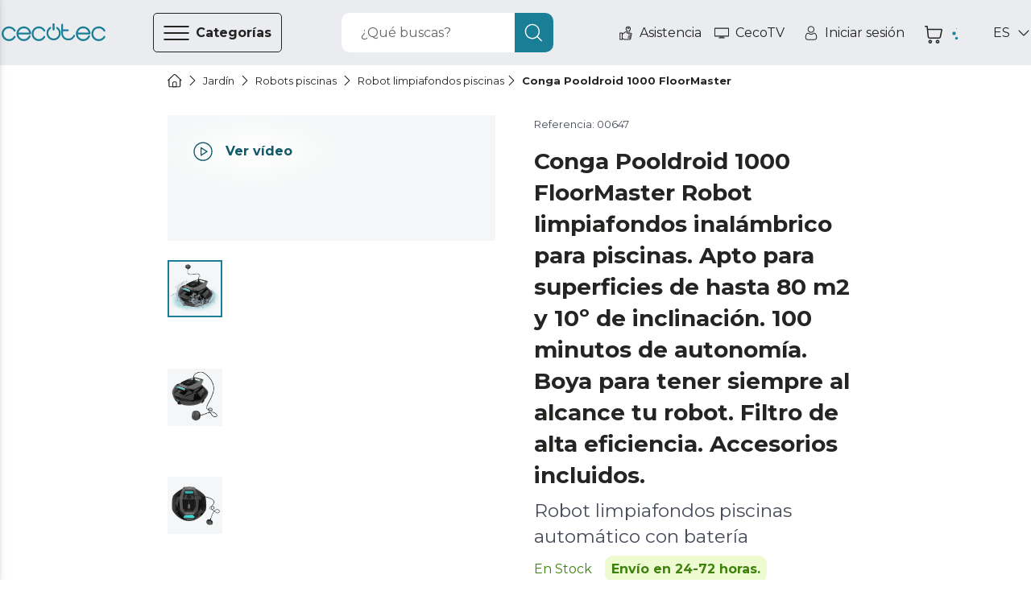

--- FILE ---
content_type: text/html
request_url: https://cecotec.es/es/robot-limpiafondos-piscinas/conga-pooldroid-1000-floormaster
body_size: 116077
content:
<!DOCTYPE html><html lang="es"><head><meta charSet="utf-8"/><meta content="#eaecf0" name="theme-color"/><meta content="width=device-width, initial-scale=1, viewport-fit=cover, user-scalable=no" name="viewport"/><meta content="IE=edge" http-equiv="X-UA-Compatible"/><meta content="Cecotec" property="og:site_name"/><meta content="Cecotec" property="product:brand"/><meta content="https://cecotec.es/es/robot-limpiafondos-piscinas/conga-pooldroid-1000-floormaster" property="og:url"/><link href="https://cecotec.es/es/robot-limpiafondos-piscinas/conga-pooldroid-1000-floormaster" rel="canonical"/><link rel="alternate" href="https://cecotec.es/es/robot-limpiafondos-piscinas/conga-pooldroid-1000-floormaster" hrefLang="es-ES"/><link rel="alternate" href="https://cecotec.pt/pt/robo-limpa-fundos-para-piscinas/conga-pooldroid-1000-floormaster" hrefLang="pt-PT"/><link rel="alternate" href="https://www.storececotec.fr/fr/robot-de-piscine/conga-pooldroid-1000-floormaster" hrefLang="fr-FR"/><link rel="alternate" href="https://storececotec.de/de/roboter-schwimmbadreiniger/conga-pooldroid-1000-floormaster" hrefLang="de-DE"/><link rel="alternate" href="https://storececotec.it/it/robot-pulitore-per-piscine/conga-pooldroid-1000-floormaster" hrefLang="it-IT"/><meta content="Mon, 26 Jan 2026 16:37:04 GMT" property="creation-date"/><script type="application/ld+json">{
    "@context": "https://schema.org",
    "@type": "BreadcrumbList",
    "itemListElement": [
        {
            "@type": "ListItem",
            "position": 1,
            "item": {
                "@id": "https://cecotec.es/es",
                "name": "Home"
            }
        },
        {
            "@type": "ListItem",
            "position": 2,
            "item": {
                "@id": "https://cecotec.es/es/jardin",
                "name": "Jardín"
            }
        },
        {
            "@type": "ListItem",
            "position": 3,
            "item": {
                "@id": "https://cecotec.es/es/robots-piscinas",
                "name": "Robots piscinas"
            }
        },
        {
            "@type": "ListItem",
            "position": 4,
            "item": {
                "@id": "https://cecotec.es/es/robot-limpiafondos-piscinas",
                "name": "Robot limpiafondos piscinas"
            }
        },
        {
            "@type": "ListItem",
            "position": 5,
            "item": {
                "@id": "https://cecotec.es/es/robot-limpiafondos-piscinas/conga-pooldroid-1000-floormaster",
                "name": "Conga Pooldroid 1000 FloorMaster"
            }
        }
    ]
}</script><script type="application/ld+json">{
    "@context": "https://schema.org",
    "@type": "Product",
    "name": "Conga Pooldroid 1000 FloorMaster",
    "image": "https://media.cecotec.cloud/00647/conga-pooldroid-1000-floormaster_epulip_1.png",
    "description": "<p>Robot limpiafondos piscinas automático con batería</p>",
    "productID": "00647",
    "sku": "00647",
    "gtin13": "8435484006477",
    "category": "Robot limpiafondos piscinas",
    "brand": {
        "@type": "Brand",
        "name": "Cecotec"
    },
    "offers": {
        "@type": "Offer",
        "url": "https://cecotec.es/es/robot-limpiafondos-piscinas/conga-pooldroid-1000-floormaster",
        "priceCurrency": "EUR",
        "price": "199.00",
        "itemCondition": "https://schema.org/NewCondition",
        "availability": "https://schema.org/OutOfStock"
    }
}</script><title>Conga Pooldroid 1000 FloorMaster Robot limpiafondos piscinas automático con batería Cecotec</title><meta content="Conga Pooldroid 1000 FloorMaster Robot limpiafondos piscinas automático con batería Cecotec" property="og:title"/><meta content="Conga Pooldroid 1000 FloorMaster Robot limpiafondos piscinas automático con batería Cecotec" name="title"/><meta name="description" content="Compra Conga Pooldroid 1000 FloorMaster &lt;p&gt;Robot limpiafondos piscinas automático con batería&lt;/p&gt; de Cecotec Tienda Oficial al mejor precio. 3 años de garantía. Recíbelo en 24-72 horas. Envío Gratis"/><meta property="og:description" content="Compra Conga Pooldroid 1000 FloorMaster &lt;p&gt;Robot limpiafondos piscinas automático con batería&lt;/p&gt; de Cecotec Tienda Oficial al mejor precio. 3 años de garantía. Recíbelo en 24-72 horas. Envío Gratis"/><meta content="https://media.cecotec.cloud/00647/conga-pooldroid-1000-floormaster_epulip_1.png" property="og:image"/><meta content="og:product" property="og:type"/><meta content="Conga Pooldroid 1000 FloorMaster" property="og:image:alt"/><meta content="out of stock" property="product:availability"/><meta content="new" property="product:condition"/><meta content="199.00" property="product:price:amount"/><meta content="EUR" property="product:price:currency"/><meta content="199.00" property="product:sale_price:amount"/><meta content="EUR" property="product:sale_price:currency"/><meta content="00647" property="product:retailer_item_id"/><meta content="Robot limpiafondos piscinas" property="product:category"/><meta content="summary_large_image" name="twitter:card"/><meta content="https://media.cecotec.cloud/00647/conga-pooldroid-1000-floormaster_epulip_1.png" name="twitter:image:src"/><meta content="Conga Pooldroid 1000 FloorMaster" name="twitter:image:alt"/><meta content="199.00" name="twitter:data1"/><meta content="PRECIO" name="twitter:label1"/><link rel="preload" as="image" href="https://media.cecotec.cloud/00647/conga-pooldroid-1000-floormaster_epulip_1.png:md"/><meta name="next-head-count" content="38"/><script src="https://eu1-config.doofinder.com/2.x/b6281e73-32da-4dd1-8fa1-6029e91ae2df.js" async=""></script><link rel="icon" href="/favicon.ico"/><link rel="apple-touch-icon" sizes="180x180" href="/apple-touch-icon.png"/><link rel="icon" type="image/png" sizes="32x32" href="/favicon-32x32.png"/><link rel="icon" type="image/png" sizes="16x16" href="/favicon-16x16.png"/><link rel="manifest" href="/site.webmanifest"/><link rel="mask-icon" href="/safari-pinned-tab.svg" color="#5bbad5"/><meta name="msapplication-TileColor" content="#da532c"/><meta name="theme-color" content="#ffffff"/><meta content="d7df5b09" property="version-hash"/><meta content="600" property="revalidate-freq"/><link href="https://cdn.doofinder.com" rel="preconnect"/><link href="https://fonts.googleapis.com" rel="preconnect"/><link crossorigin="" href="https://fonts.gstatic.com" rel="preconnect"/><link rel="stylesheet" data-href="https://fonts.googleapis.com/css2?family=Montserrat:ital,wght@0,400;0,700;1,400;1,700&amp;display=swap"/><link rel="preload" href="/_next/static/css/b7bd086f6509cac3.css" as="style"/><link rel="stylesheet" href="/_next/static/css/b7bd086f6509cac3.css" data-n-g=""/><noscript data-n-css=""></noscript><script defer="" nomodule="" src="/_next/static/chunks/polyfills-c67a75d1b6f99dc8.js"></script><script src="/_next/static/chunks/webpack-3ecd34dfe9ee0b53.js" defer=""></script><script src="/_next/static/chunks/framework-f2371bcf079d0057.js" defer=""></script><script src="/_next/static/chunks/main-15aa69e402545212.js" defer=""></script><script src="/_next/static/chunks/pages/_app-1255542f1a51cc19.js" defer=""></script><script src="/_next/static/chunks/29156-1df32d8de6386f0f.js" defer=""></script><script src="/_next/static/chunks/31331-0ccf48d771accd62.js" defer=""></script><script src="/_next/static/chunks/32345-6fe718b51c49a4bf.js" defer=""></script><script src="/_next/static/chunks/90625-9c7ee46136e65749.js" defer=""></script><script src="/_next/static/chunks/84564-f4107220f2c7d5a4.js" defer=""></script><script src="/_next/static/chunks/93176-1b0d9bac1f2a6731.js" defer=""></script><script src="/_next/static/chunks/85408-a92d65d00d8a389d.js" defer=""></script><script src="/_next/static/chunks/pages/%5Bcategory%5D/%5Bproduct%5D-019fefedae107010.js" defer=""></script><script src="/_next/static/cecommerce/_buildManifest.js" defer=""></script><script src="/_next/static/cecommerce/_ssgManifest.js" defer=""></script><link rel="stylesheet" href="https://fonts.googleapis.com/css2?family=Montserrat:ital,wght@0,400;0,700;1,400;1,700&display=swap"/></head><body><div id="__next"><style data-emotion="css-global wz8yo5">img{max-width:100%;}button{border:none;background:none;outline:none;cursor:pointer;}svg{fill:currentColor;}button{-webkit-user-select:none;-moz-user-select:none;-ms-user-select:none;user-select:none;}address{font-style:normal;}input{outline:none;}a{cursor:pointer;}figure{margin:0;padding:0;}</style><style data-emotion="css-global 1kz0agu">*{box-sizing:border-box;}html,body{margin:0;padding:0;font-synthesis:none;font-feature-settings:'kern' 1;-webkit-font-smoothing:antialiased;-moz-osx-font-smoothing:grayscale;}body{overscroll-behavior-y:none;overscroll-behavior-x:none;overflow-x:hidden;min-height:100vh;}body *:focus{outline:none!important;}:root{--header-height-desktop:7.2rem;--header-height-mobile:6.4rem;}@media (min-width: 320px){:root{font-size:10px;}}</style><style data-emotion="css-global 35eetf">*{font-family:'Montserrat','Helvetica Neue',Arial,Helvetica,sans-serif;}h1,h2,h3,h4,h5,h6,p{margin:0;}a{-webkit-text-decoration:none;text-decoration:none;}</style><style data-emotion="css-global v8tmoj">.Toastify .Toastify__toast{box-shadow:none;background:transparent;}.Toastify .Toastify__toast-container{min-width:100%;height:auto;background-color:transparent;}@media (min-width: 480px){.Toastify .Toastify__toast-container{min-width:564px;}}.Toastify .Toastify__close-button{display:none;}</style><style data-emotion="css-global k1aths">#nprogress{pointer-events:none;}#nprogress .bar{background:#29d;position:fixed;z-index:1031;top:0;left:0;width:100%;height:2px;}#nprogress .peg{display:block;position:absolute;right:0px;width:100px;height:100%;box-shadow:0 0 10px #29d,0 0 5px #29d;opacity:1;-webkit-transform:rotate(3deg) translate(0px, -4px);-ms-transform:rotate(3deg) translate(0px, -4px);-webkit-transform:rotate(3deg) translate(0px, -4px);-moz-transform:rotate(3deg) translate(0px, -4px);-ms-transform:rotate(3deg) translate(0px, -4px);transform:rotate(3deg) translate(0px, -4px);}#nprogress .spinner{display:block;position:fixed;z-index:1031;top:15px;right:15px;}#nprogress .spinner-icon{width:18px;height:18px;box-sizing:border-box;border:solid 2px transparent;border-top-color:#29d;border-left-color:#29d;border-radius:50%;-webkit-animation:nprogress-spinner 400ms linear infinite;-webkit-animation:nprogress-spinner 400ms linear infinite;animation:nprogress-spinner 400ms linear infinite;}.nprogress-custom-parent{overflow:hidden;position:relative;}.nprogress-custom-parent #nprogress .spinner,.nprogress-custom-parent #nprogress .bar{position:absolute;}@-webkit-keyframes nprogress-spinner{0%{-webkit-transform:rotate(0deg);}100%{-webkit-transform:rotate(360deg);}}@-webkit-keyframes nprogress-spinner{0%{-webkit-transform:rotate(0deg);-moz-transform:rotate(0deg);-ms-transform:rotate(0deg);transform:rotate(0deg);}100%{-webkit-transform:rotate(360deg);-moz-transform:rotate(360deg);-ms-transform:rotate(360deg);transform:rotate(360deg);}}@keyframes nprogress-spinner{0%{-webkit-transform:rotate(0deg);-moz-transform:rotate(0deg);-ms-transform:rotate(0deg);transform:rotate(0deg);}100%{-webkit-transform:rotate(360deg);-moz-transform:rotate(360deg);-ms-transform:rotate(360deg);transform:rotate(360deg);}}</style><noscript><iframe src="https://www.googletagmanager.com/ns.html?id="GTM-N59ST22""
height="0" width="0" style="display:none;visibility:hidden"></iframe></noscript><style data-emotion="css qjhxi5">.css-qjhxi5{position:fixed;background-color:#242422;width:100vw;height:100vh;z-index:1004;visibility:hidden;opacity:0;-webkit-transition:visibility 0s 0.3s,opacity 0.3s linear;transition:visibility 0s 0.3s,opacity 0.3s linear;}</style><div class="css-qjhxi5 e15xmnrw0"></div><style data-emotion="css 1mw8j0c">@media (max-width: 1024px){.css-1mw8j0c{display:none;}}</style><div class="css-1mw8j0c"></div><style data-emotion="css 1w7v7z5">@media (min-width: 1025px){.css-1w7v7z5{display:none;}}</style><div class="css-1w7v7z5"></div><style data-emotion="css 1mw8j0c">@media (max-width: 1024px){.css-1mw8j0c{display:none;}}</style><div class="css-1mw8j0c"><style data-emotion="css 14q72q1">.css-14q72q1{position:fixed;height:100vh;width:40rem;background-color:#F4F6F7;z-index:1006;-webkit-transition:left 0.3s linear;transition:left 0.3s linear;left:-40rem;overflow:auto;padding:6.5rem 0;box-shadow:-12px 0 12px 4px #242422;}</style><div id="main-menu" class="css-14q72q1 e1om3elj8"><style data-emotion="css 1zmf9k">.css-1zmf9k{display:-webkit-box;display:-webkit-flex;display:-ms-flexbox;display:flex;-webkit-box-pack:justify;-webkit-justify-content:space-between;justify-content:space-between;-webkit-align-items:center;-webkit-box-align:center;-ms-flex-align:center;align-items:center;border-bottom:0.1rem solid #636569;margin:0 4.8rem;padding-top:0.4rem;padding-bottom:1.6rem;}</style><div class="css-1zmf9k e1om3elj7"><style data-emotion="css 1bkiboy">.css-1bkiboy{color:#242422;font-weight:400;font-size:1.4rem;line-height:2.1rem;text-transform:none;letter-spacing:inherit;}@media (min-width: 568px){.css-1bkiboy{font-size:1.6rem;line-height:2.5rem;}}</style><a title="Enlace a la tienda" href="/es/" class="css-1bkiboy"><style data-emotion="css 5xhgoz">.css-5xhgoz{width:14rem;color:#1A7F96;cursor:pointer;}</style><style data-emotion="css jd2wu0">.css-jd2wu0{color:#1A7F96;display:-webkit-box;display:-webkit-flex;display:-ms-flexbox;display:flex;width:140px;height:25px;width:14rem;color:#1A7F96;cursor:pointer;}.css-jd2wu0>svg{fill:currentColor;width:inherit;height:inherit;}</style><i aria-label="icon" role="img" name="cecotec" width="140" height="25" color="#1A7F96" class="e1om3elj6 css-jd2wu0"><svg viewBox="0 0 140 25" xmlns="http://www.w3.org/2000/svg" aria-label="logo"><path d="M76.891 6.363a10.048 10.048 0 0 0-1.596-1.315l-.018-.013c-.013-.009-.027-.019-.041-.027a1.215 1.215 0 0 0-.636-.178c-.68 0-1.231.555-1.231 1.241 0 .436.222.82.56 1.042a7.66 7.66 0 0 1 1.22 1.006c1.41 1.421 2.095 3.09 2.095 5.103s-.685 3.683-2.094 5.103c-1.41 1.421-3.064 2.112-5.06 2.112-1.996 0-3.65-.69-5.06-2.112-1.408-1.42-2.092-3.09-2.092-5.103 0-2.012.684-3.682 2.093-5.103.388-.39.794-.725 1.22-1.006.338-.222.561-.606.561-1.042 0-.686-.55-1.241-1.23-1.241-.234 0-.452.065-.637.178-.014.008-.027.018-.041.027l-.019.013c-.56.37-1.093.809-1.595 1.315-1.867 1.882-2.812 4.19-2.812 6.86 0 2.669.945 4.977 2.811 6.858 1.867 1.883 4.155 2.837 6.801 2.837 2.647 0 4.935-.954 6.801-2.837 1.866-1.88 2.812-4.189 2.812-6.859 0-2.669-.946-4.977-2.812-6.859Z"></path><path d="M70 9.55c-.79 0-1.429-.562-1.429-1.254V1.253C68.571.56 69.211 0 70 0s1.428.56 1.428 1.253v7.043c0 .692-.64 1.253-1.428 1.253Zm28.954 7.098c0-.675-.526-1.223-1.175-1.223-.464 0-.867.28-1.057.688-.006.015-.011.03-.018.044-.003.01-.008.019-.012.028a7.064 7.064 0 0 1-1.464 2.22c-1.34 1.397-2.915 2.075-4.813 2.075h-.824c-1.899 0-3.473-.678-4.813-2.075-1.34-1.395-1.992-3.035-1.992-5.013v-2.754h6.571c.647 0 1.17-.545 1.17-1.218 0-.673-.523-1.22-1.17-1.22h-6.571V1.725c0-.673-.524-1.218-1.17-1.218-.647 0-1.17.545-1.17 1.218v11.668c0 2.623.9 4.891 2.675 6.74 1.775 1.848 3.952 2.786 6.47 2.786h.824c2.517 0 4.696-.94 6.476-2.794a9.524 9.524 0 0 0 1.988-3.038c.05-.136.075-.284.075-.438Zm39.647.208c-.456 0-.857.24-1.081.6a7.676 7.676 0 0 1-1.325 1.741c-1.453 1.447-3.16 2.15-5.219 2.15s-3.767-.703-5.22-2.15c-1.453-1.447-2.16-3.145-2.16-5.194 0-2.05.707-3.749 2.16-5.195 1.453-1.447 3.161-2.15 5.22-2.15 2.059 0 3.766.703 5.219 2.15.54.537.985 1.122 1.325 1.741.224.36.625.6 1.081.6a1.267 1.267 0 0 0 1.108-1.89 10.51 10.51 0 0 0-1.711-2.249c-1.931-1.909-4.293-2.878-7.022-2.878-2.731 0-5.092.972-7.017 2.888-1.925 1.915-2.902 4.265-2.902 6.982 0 2.718.977 5.068 2.902 6.983 1.925 1.916 4.286 2.888 7.017 2.888 2.729 0 5.091-.969 7.022-2.878a10.512 10.512 0 0 0 1.711-2.25 1.267 1.267 0 0 0-1.108-1.888Zm-81.054 0c-.445 0-.835.24-1.052.6a7.685 7.685 0 0 1-1.289 1.741c-1.414 1.447-3.076 2.15-5.078 2.15-2.004 0-3.665-.703-5.08-2.15-1.414-1.447-2.101-3.145-2.101-5.194 0-2.05.687-3.749 2.101-5.195 1.415-1.447 3.076-2.15 5.08-2.15 2.002 0 3.664.703 5.078 2.15a7.694 7.694 0 0 1 1.289 1.741c.217.36.607.6 1.052.6.683 0 1.236-.566 1.236-1.264 0-.227-.057-.44-.16-.625a10.393 10.393 0 0 0-1.663-2.25c-1.879-1.909-4.178-2.878-6.832-2.878-2.658 0-4.955.972-6.828 2.888-1.873 1.915-2.823 4.265-2.823 6.982 0 2.718.95 5.068 2.823 6.983 1.873 1.916 4.17 2.888 6.828 2.888 2.654 0 4.953-.969 6.831-2.878a10.395 10.395 0 0 0 1.665-2.25c.102-.184.159-.398.159-.624 0-.699-.553-1.265-1.236-1.265Zm-40.003 0c-.457 0-.858.24-1.083.6a7.685 7.685 0 0 1-1.323 1.741c-1.453 1.447-3.162 2.15-5.22 2.15-2.059 0-3.766-.703-5.22-2.15-1.454-1.447-2.16-3.145-2.16-5.194 0-2.05.706-3.749 2.16-5.195 1.454-1.447 3.161-2.15 5.22-2.15 2.058 0 3.767.703 5.22 2.15.54.537.984 1.122 1.323 1.741a1.273 1.273 0 0 0 2.353-.664c0-.227-.058-.44-.163-.625a10.431 10.431 0 0 0-1.71-2.25c-1.93-1.909-4.294-2.878-7.023-2.878-2.731 0-5.092.972-7.016 2.888C.977 8.935 0 11.285 0 14.002c0 2.718.977 5.068 2.902 6.983 1.924 1.916 4.285 2.888 7.016 2.888 2.73 0 5.092-.969 7.023-2.878a10.433 10.433 0 0 0 1.71-2.25 1.267 1.267 0 0 0-1.107-1.888Zm20.767-1.966c.783 0 1.418-.633 1.419-1.417h.002c-.12-2.495-1.084-4.664-2.874-6.453-1.915-1.916-4.263-2.888-6.98-2.888-2.716 0-5.065.972-6.98 2.888-1.914 1.916-2.886 4.265-2.886 6.982 0 2.718.972 5.067 2.887 6.983 1.914 1.916 4.263 2.888 6.98 2.888 2.715 0 5.067-.974 6.987-2.896a9.85 9.85 0 0 0 2.107-3.065 1.267 1.267 0 1 0-2.317-1.026 7.32 7.32 0 0 1-1.585 2.31c-1.446 1.447-3.145 2.151-5.193 2.151-2.048 0-3.746-.704-5.192-2.15-1.232-1.232-1.924-2.647-2.102-4.306h15.727ZM24.686 8.809c1.446-1.447 3.144-2.15 5.192-2.15s3.747.703 5.193 2.15c1.043 1.044 1.697 2.214 1.982 3.558h-14.35c.286-1.344.94-2.514 1.983-3.558Zm93.761 6.081c.782 0 1.417-.633 1.418-1.417h.002c-.118-2.495-1.083-4.664-2.873-6.453-1.915-1.916-4.263-2.888-6.979-2.888-2.717 0-5.066.972-6.98 2.888-1.916 1.916-2.887 4.265-2.887 6.982 0 2.718.971 5.067 2.887 6.983 1.914 1.916 4.263 2.888 6.98 2.888 2.715 0 5.066-.974 6.986-2.896a9.855 9.855 0 0 0 2.109-3.065 1.267 1.267 0 1 0-2.319-1.026 7.317 7.317 0 0 1-1.584 2.31c-1.446 1.447-3.145 2.151-5.192 2.151-2.049 0-3.747-.704-5.193-2.15-1.232-1.232-1.924-2.647-2.102-4.306h15.727Zm-13.625-6.082c1.446-1.447 3.144-2.15 5.193-2.15 2.047 0 3.746.703 5.192 2.15 1.042 1.044 1.697 2.214 1.982 3.558h-14.35c.286-1.344.94-2.514 1.983-3.558Z"></path></svg></i></a><style data-emotion="css 1hcx8jb">.css-1hcx8jb{padding:0;}</style><button class="css-1hcx8jb e1om3elj5"><style data-emotion="css 9f60yn">.css-9f60yn{display:-webkit-box;display:-webkit-flex;display:-ms-flexbox;display:flex;width:24px;height:24px;}.css-9f60yn>svg{fill:currentColor;width:inherit;height:inherit;}</style><i aria-label="icon" role="img" name="close-circle" width="24" height="24" class="css-9f60yn"><svg viewBox="0 0 18 19" xmlns="http://www.w3.org/2000/svg"><path d="M15.338 3.132A8.921 8.921 0 0 0 8.985.5a8.921 8.921 0 0 0-6.353 2.632A8.921 8.921 0 0 0 0 9.485c0 2.401.934 4.655 2.632 6.353a8.921 8.921 0 0 0 6.353 2.632 8.921 8.921 0 0 0 6.353-2.632 8.921 8.921 0 0 0 2.632-6.353 8.921 8.921 0 0 0-2.632-6.353Zm-.722 11.984a7.912 7.912 0 0 1-5.631 2.333 7.912 7.912 0 0 1-5.63-2.333C.25 12.01.25 6.959 3.354 3.854a7.912 7.912 0 0 1 5.63-2.333 7.91 7.91 0 0 1 5.63 2.333c3.105 3.105 3.105 8.157 0 11.262Zm-2.394-9.59a.51.51 0 1 1 .722.722L9.707 9.485l3.23 3.237c.2.2.2.522 0 .722a.492.492 0 0 1-.36.151.514.514 0 0 1-.359-.15l-3.237-3.238-3.237 3.237a.498.498 0 0 1-.718 0 .51.51 0 0 1 0-.722l3.237-3.237-3.237-3.237a.51.51 0 1 1 .722-.722l3.237 3.237 3.237-3.237Z"></path></svg></i></button></div><style data-emotion="css qzi4yr">.css-qzi4yr{padding:0;padding:0 4.8rem;margin-block:0;margin-top:3.2rem;}</style><ul class="css-qzi4yr e1om3elj4"><style data-emotion="css 1rxrn4z">.css-1rxrn4z{padding:0 1.6rem;width:100%;list-style:none;cursor:pointer;}</style><li data-testid="category-sidebar-item" class="css-1rxrn4z e1om3elj3"><style data-emotion="css 1m4b7fv">.css-1m4b7fv{display:-webkit-box;display:-webkit-flex;display:-ms-flexbox;display:flex;-webkit-align-items:center;-webkit-box-align:center;-ms-flex-align:center;align-items:center;-webkit-box-pack:justify;-webkit-justify-content:space-between;justify-content:space-between;height:6.1rem;color:#242422;}.css-1m4b7fv>span{-webkit-flex:1;-ms-flex:1;flex:1;text-align:left;}</style><style data-emotion="css 1jz23z3">.css-1jz23z3{color:#242422;font-weight:400;font-size:1.4rem;line-height:2.1rem;text-transform:none;letter-spacing:inherit;display:-webkit-box;display:-webkit-flex;display:-ms-flexbox;display:flex;-webkit-align-items:center;-webkit-box-align:center;-ms-flex-align:center;align-items:center;-webkit-box-pack:justify;-webkit-justify-content:space-between;justify-content:space-between;height:6.1rem;color:#242422;}@media (min-width: 568px){.css-1jz23z3{font-size:1.6rem;line-height:2.5rem;}}.css-1jz23z3>span{-webkit-flex:1;-ms-flex:1;flex:1;text-align:left;}</style><a title="Enlace a la página de categoría de Aspiración" class="e1om3elj2 css-1jz23z3" href="/es/aspiracion"><style data-emotion="css rxq1ye">.css-rxq1ye{display:-webkit-box;display:-webkit-flex;display:-ms-flexbox;display:flex;}.css-rxq1ye svg:first-of-type{width:inherit;height:inherit;}</style><style data-emotion="css 1jzrxuw">.css-1jzrxuw{display:-webkit-box;display:-webkit-flex;display:-ms-flexbox;display:flex;width:24px;height:24px;display:-webkit-box;display:-webkit-flex;display:-ms-flexbox;display:flex;}.css-1jzrxuw>svg{fill:currentColor;width:inherit;height:inherit;}.css-1jzrxuw svg:first-of-type{width:inherit;height:inherit;}</style><i aria-label="icon" role="img" name="conga" width="24" height="24" class="eina1y60 css-1jzrxuw"><svg viewBox="0 0 19 19" xmlns="http://www.w3.org/2000/svg"><path d="M9.5 2.719a7.194 7.194 0 1 0 7.194 7.194A7.202 7.202 0 0 0 9.5 2.72Zm3.597 2.036v2.46a3.597 3.597 0 0 1-7.194 0v-2.46a6.261 6.261 0 0 1 7.194 0ZM9.5 16.208A6.288 6.288 0 0 1 5.004 5.516v1.7a4.496 4.496 0 1 0 8.992 0v-1.7A6.289 6.289 0 0 1 9.5 16.208Z"></path><path d="M9.5 9.014a1.798 1.798 0 1 0 0-3.597 1.798 1.798 0 0 0 0 3.597Zm0-2.698a.9.9 0 1 1 0 1.798.9.9 0 0 1 0-1.798Z"></path><path d="m17.103 5.132 1.165-.675a.45.45 0 1 0-.45-.778l-1.234.715a8.977 8.977 0 0 0-.361-.433l1.71-1.79a.45.45 0 0 0-.65-.62l-1.69 1.768a9.029 9.029 0 0 0-.528-.456l.678-1.283a.45.45 0 1 0-.795-.42l-.623 1.177a8.924 8.924 0 0 0-9.65 0L4.052 1.16a.45.45 0 1 0-.795.42l.679 1.283a8.933 8.933 0 0 0-.529.456L1.717 1.55a.45.45 0 1 0-.65.622l1.71 1.79c-.125.14-.245.283-.361.432l-1.234-.715a.45.45 0 1 0-.45.778l1.165.675a8.988 8.988 0 1 0 16.596 4.781 8.927 8.927 0 0 0-1.39-4.78ZM9.5 18.006a8.093 8.093 0 1 1 8.093-8.093A8.103 8.103 0 0 1 9.5 18.006Z"></path></svg></i><style data-emotion="css c2c25k">.css-c2c25k{padding:0 1.2rem;}</style><style data-emotion="css 1gw00eu">.css-1gw00eu{color:#242422;font-weight:400;font-size:1.4rem;line-height:2.1rem;text-transform:none;letter-spacing:inherit;padding:0 1.2rem;}@media (min-width: 568px){.css-1gw00eu{font-size:1.6rem;line-height:2.5rem;}}</style><span class="e1om3elj1 css-1gw00eu">Aspiración</span><style data-emotion="css qbt5ty">.css-qbt5ty{-webkit-align-self:center;-ms-flex-item-align:center;align-self:center;}</style><style data-emotion="css j8vxgh">.css-j8vxgh{display:-webkit-box;display:-webkit-flex;display:-ms-flexbox;display:flex;width:18px;height:18px;-webkit-align-self:center;-ms-flex-item-align:center;align-self:center;}.css-j8vxgh>svg{fill:currentColor;width:inherit;height:inherit;}</style><i aria-label="icon" role="img" name="chevron-right" width="18" height="18" data-testid="open-subcategories" class="e1om3elj0 css-j8vxgh"><svg viewBox="0 0 20 18" xmlns="http://www.w3.org/2000/svg"><path d="M13.755 9c0 .16-.062.32-.184.442l-6.25 6.25a.624.624 0 1 1-.883-.884L12.246 9 6.438 3.192a.625.625 0 1 1 .884-.884l6.25 6.25a.623.623 0 0 1 .183.442Z"></path></svg></i></a></li><li data-testid="category-sidebar-item" class="css-1rxrn4z e1om3elj3"><a title="Enlace a la página de categoría de Electrodomésticos" class="e1om3elj2 css-1jz23z3" href="/es/electrodomesticos"><i aria-label="icon" role="img" name="washing-machine" width="24" height="24" class="eina1y60 css-1jzrxuw"><svg viewBox="0 0 18 18" xmlns="http://www.w3.org/2000/svg"><path d="M15.603.283H2.423A1.56 1.56 0 0 0 .864 1.84v14.885c0 .859.7 1.558 1.56 1.558h13.18c.86 0 1.56-.699 1.56-1.558V1.84c0-.859-.7-1.557-1.56-1.557ZM1.903 1.84a.52.52 0 0 1 .52-.519h13.18a.52.52 0 0 1 .52.52v2.076H1.903V1.84Zm14.22 14.885a.52.52 0 0 1-.52.52H2.423a.52.52 0 0 1-.52-.52V4.955h14.22v11.77Z"></path><path d="M12.481 2.1h-1.04a.52.52 0 1 0 0 1.038h1.04a.52.52 0 1 0 0-1.038Zm2.775 0h-1.04a.52.52 0 1 0 0 1.038h1.04a.52.52 0 1 0 0-1.038Zm-11.272 9a5.03 5.03 0 1 0 10.042-.4v-.002A5.032 5.032 0 0 0 9.013 6.08 5.032 5.032 0 0 0 4 10.698v.002c-.01.132-.016.265-.016.4Zm5.03 3.98a3.99 3.99 0 0 1-3.98-3.715c.112.047.212.108.325.177.307.189.689.423 1.4.423.71 0 1.093-.234 1.4-.423.254-.156.438-.269.854-.269.417 0 .6.113.855.27.307.188.689.422 1.4.422.71 0 1.093-.234 1.4-.423.113-.07.213-.13.325-.177a3.99 3.99 0 0 1-3.98 3.716Zm0-7.96a3.993 3.993 0 0 1 3.907 3.18c-.351.084-.592.231-.799.358-.254.156-.438.269-.854.269-.417 0-.6-.113-.855-.27-.307-.188-.689-.422-1.4-.422-.71 0-1.093.234-1.4.423-.254.156-.438.269-.854.269-.417 0-.6-.113-.855-.27-.206-.126-.447-.274-.798-.357a3.994 3.994 0 0 1 3.907-3.18Z"></path></svg></i><span class="e1om3elj1 css-1gw00eu">Electrodomésticos</span><i aria-label="icon" role="img" name="chevron-right" width="18" height="18" data-testid="open-subcategories" class="e1om3elj0 css-j8vxgh"><svg viewBox="0 0 20 18" xmlns="http://www.w3.org/2000/svg"><path d="M13.755 9c0 .16-.062.32-.184.442l-6.25 6.25a.624.624 0 1 1-.883-.884L12.246 9 6.438 3.192a.625.625 0 1 1 .884-.884l6.25 6.25a.623.623 0 0 1 .183.442Z"></path></svg></i></a></li><li data-testid="category-sidebar-item" class="css-1rxrn4z e1om3elj3"><a title="Enlace a la página de categoría de Ventilación/Calefacción" class="e1om3elj2 css-1jz23z3" href="/es/ventilacion-calefaccion"><i aria-label="icon" role="img" name="air-conditioner" width="24" height="24" class="eina1y60 css-1jzrxuw"><svg viewBox="0 0 18 18" xmlns="http://www.w3.org/2000/svg"><path d="M16.918 1.99H2.082C1.21 1.99.5 2.698.5 3.57V9.9c0 .873.71 1.582 1.582 1.582h14.836c.872 0 1.582-.71 1.582-1.582V3.571c0-.872-.71-1.582-1.582-1.582Zm-13.07 8.437.266-1.067a.527.527 0 0 0 .113.012h10.546a.528.528 0 0 0 .113-.012l.267 1.067H3.847Zm.527-2.11.263-1.054h9.724l.263 1.054H4.375ZM17.445 9.9a.528.528 0 0 1-.527.528h-.678l-.955-3.82a.527.527 0 0 0-.512-.399H4.227a.527.527 0 0 0-.512.4l-.955 3.819h-.678a.528.528 0 0 1-.527-.528V3.571c0-.29.236-.527.527-.527h14.836c.29 0 .527.237.527.527V9.9ZM6.127 15.65a1.797 1.797 0 0 0 0-2.988.527.527 0 1 0-.585.878c.21.14.33.364.33.616a.73.73 0 0 1-.33.616 1.793 1.793 0 0 0 .001 2.987.527.527 0 1 0 .584-.878.73.73 0 0 1-.33-.616c0-.252.12-.476.33-.616Zm3.692 0a1.797 1.797 0 0 0 0-2.988.527.527 0 1 0-.585.878c.21.14.33.364.33.616a.73.73 0 0 1-.33.616 1.792 1.792 0 0 0 0 2.987.527.527 0 1 0 .585-.878.73.73 0 0 1-.33-.616c0-.252.12-.476.33-.616Zm3.691 0a1.797 1.797 0 0 0 0-2.988.527.527 0 0 0-.585.878c.21.14.33.364.33.616a.73.73 0 0 1-.33.616 1.793 1.793 0 0 0 .001 2.987.527.527 0 1 0 .584-.878.73.73 0 0 1-.33-.616c0-.252.12-.476.33-.616Z"></path><path d="M6.336 4.099H5.28a.527.527 0 0 0 0 1.054h1.055a.527.527 0 0 0 0-1.054Zm3.164 0H8.445a.527.527 0 0 0 0 1.054H9.5a.527.527 0 0 0 0-1.054Zm2.11 1.054a.527.527 0 1 0 0-1.054.527.527 0 0 0 0 1.054Zm2.109 0a.527.527 0 1 0 0-1.054.527.527 0 0 0 0 1.054Z"></path></svg></i><span class="e1om3elj1 css-1gw00eu">Ventilación/Calefacción</span><i aria-label="icon" role="img" name="chevron-right" width="18" height="18" data-testid="open-subcategories" class="e1om3elj0 css-j8vxgh"><svg viewBox="0 0 20 18" xmlns="http://www.w3.org/2000/svg"><path d="M13.755 9c0 .16-.062.32-.184.442l-6.25 6.25a.624.624 0 1 1-.883-.884L12.246 9 6.438 3.192a.625.625 0 1 1 .884-.884l6.25 6.25a.623.623 0 0 1 .183.442Z"></path></svg></i></a></li><li data-testid="category-sidebar-item" class="css-1rxrn4z e1om3elj3"><a title="Enlace a la página de categoría de Cocina" class="e1om3elj2 css-1jz23z3" href="/es/cocina"><i aria-label="icon" role="img" name="chef-hat" width="24" height="24" class="eina1y60 css-1jzrxuw"><svg viewBox="0 0 19 16" xmlns="http://www.w3.org/2000/svg"><path d="M15.165 1.163a3.35 3.35 0 0 0-2.042.694c-1.716-2.417-5.509-2.416-7.224 0C3.736.164.478 1.765.5 4.518a3.36 3.36 0 0 0 2.828 3.314v7.43c0 .292.236.528.528.528h11.31a.528.528 0 0 0 .527-.527v-7.43c4.032-.745 3.6-6.557-.528-6.67Zm-.527 13.572H4.382v-1.207h10.255v1.207Zm.527-7.917a.528.528 0 0 0-.527.528v5.127H13.43v-2.3a.528.528 0 0 0-1.055 0v2.3h-1.207v-2.3a.528.528 0 0 0-1.056 0v2.3H8.908v-2.3a.528.528 0 0 0-1.056 0v2.3H6.645v-2.3a.528.528 0 0 0-1.055 0v2.3H4.383V7.346a.528.528 0 0 0-.528-.528 2.302 2.302 0 0 1-2.299-2.3c-.008-2.117 2.68-3.108 4.047-1.494a.528.528 0 0 0 .868-.098c1.241-2.434 4.838-2.434 6.079 0a.528.528 0 0 0 .868.098c1.375-1.613 4.048-.629 4.047 1.494 0 1.268-1.032 2.3-2.3 2.3Z"></path></svg></i><span class="e1om3elj1 css-1gw00eu">Cocina</span><i aria-label="icon" role="img" name="chevron-right" width="18" height="18" data-testid="open-subcategories" class="e1om3elj0 css-j8vxgh"><svg viewBox="0 0 20 18" xmlns="http://www.w3.org/2000/svg"><path d="M13.755 9c0 .16-.062.32-.184.442l-6.25 6.25a.624.624 0 1 1-.883-.884L12.246 9 6.438 3.192a.625.625 0 1 1 .884-.884l6.25 6.25a.623.623 0 0 1 .183.442Z"></path></svg></i></a></li><li data-testid="category-sidebar-item" class="css-1rxrn4z e1om3elj3"><a title="Enlace a la página de categoría de Movilidad" class="e1om3elj2 css-1jz23z3" href="/es/movilidad"><i aria-label="icon" role="img" name="scooter" width="24" height="24" class="eina1y60 css-1jzrxuw"><svg viewBox="0 0 19 19" xmlns="http://www.w3.org/2000/svg"><path d="M15.866 13.645 14.721 8.01l.522-.107a.53.53 0 0 0 .411-.622l-.799-3.917a.528.528 0 0 0-.622-.41l-.526.107-.361-1.72a.531.531 0 0 0-.522-.423H9.817a.527.527 0 0 0 0 1.055H12.4l.273 1.298-.507.104a.53.53 0 0 0-.411.622l.8 3.917c.056.287.343.47.621.41l.512-.103.72 3.543a4.778 4.778 0 0 0-3.019 2.935H7.613a4.744 4.744 0 0 0-5.662-3.014.527.527 0 1 0 .263 1.021 3.69 3.69 0 0 1 4.26 1.993H5.245a2.634 2.634 0 0 0-4.744 1.582 2.634 2.634 0 0 0 4.745 1.582h8.51a2.634 2.634 0 0 0 2.108 1.055 2.64 2.64 0 0 0 2.637-2.637 2.64 2.64 0 0 0-2.635-2.636Zm-2.972-9.342 1.033-.211.588 2.883-1.033.211-.588-2.883Zm1.726 8.502.213 1.05c-.43.183-.8.476-1.077.844H12.53a3.721 3.721 0 0 1 2.09-1.894ZM3.136 17.863c-.872 0-1.582-.71-1.582-1.582 0-.872.71-1.582 1.582-1.582.873 0 1.582.71 1.582 1.582 0 .873-.71 1.582-1.582 1.582Zm2.584-1.054c.07-.34.07-.716 0-1.055h7.56a2.64 2.64 0 0 0 0 1.055H5.72Zm10.143 1.054a1.582 1.582 0 0 1-.814-2.938l.297 1.461a.528.528 0 0 0 1.034-.21l-.297-1.461a1.584 1.584 0 0 1 1.362 1.566c0 .873-.71 1.582-1.582 1.582Z"></path></svg></i><span class="e1om3elj1 css-1gw00eu">Movilidad</span><i aria-label="icon" role="img" name="chevron-right" width="18" height="18" data-testid="open-subcategories" class="e1om3elj0 css-j8vxgh"><svg viewBox="0 0 20 18" xmlns="http://www.w3.org/2000/svg"><path d="M13.755 9c0 .16-.062.32-.184.442l-6.25 6.25a.624.624 0 1 1-.883-.884L12.246 9 6.438 3.192a.625.625 0 1 1 .884-.884l6.25 6.25a.623.623 0 0 1 .183.442Z"></path></svg></i></a></li><li data-testid="category-sidebar-item" class="css-1rxrn4z e1om3elj3"><a title="Enlace a la página de categoría de Descanso" class="e1om3elj2 css-1jz23z3" href="/es/descanso"><i aria-label="icon" role="img" name="bed" width="24" height="24" class="eina1y60 css-1jzrxuw"><svg viewBox="0 0 18 18" xmlns="http://www.w3.org/2000/svg"><path d="M16.06 8.19h-.32V4.481c0-1.069-.87-1.939-1.939-1.939H4.2c-1.07 0-1.94.87-1.94 1.94V8.19h-.32C.87 8.19 0 9.06 0 10.13v5.366a.527.527 0 0 0 1.055 0v-.603h15.89v.603a.527.527 0 0 0 1.055 0V10.13c0-1.07-.87-1.94-1.94-1.94ZM3.315 4.481c0-.487.397-.884.885-.884h9.6c.488 0 .885.397.885.884v3.71h-1.984c.137-.266.214-.567.214-.885V6.74c0-1.07-.87-1.94-1.939-1.94H7.023c-1.07 0-1.94.87-1.94 1.94v.565c0 .318.078.619.215.884H3.314V4.481Zm2.824 2.825V6.74c0-.488.397-.885.885-.885h3.954c.488 0 .885.397.885.885v.565a.886.886 0 0 1-.885.884H7.023a.886.886 0 0 1-.885-.884ZM1.94 9.246h14.121c.488 0 .884.396.884.884v1.45H1.055v-1.45c0-.488.397-.885.884-.885Zm-.884 3.388h15.89v1.205H1.055v-1.205Z"></path></svg></i><span class="e1om3elj1 css-1gw00eu">Descanso</span><i aria-label="icon" role="img" name="chevron-right" width="18" height="18" data-testid="open-subcategories" class="e1om3elj0 css-j8vxgh"><svg viewBox="0 0 20 18" xmlns="http://www.w3.org/2000/svg"><path d="M13.755 9c0 .16-.062.32-.184.442l-6.25 6.25a.624.624 0 1 1-.883-.884L12.246 9 6.438 3.192a.625.625 0 1 1 .884-.884l6.25 6.25a.623.623 0 0 1 .183.442Z"></path></svg></i></a></li><li data-testid="category-sidebar-item" class="css-1rxrn4z e1om3elj3"><a title="Enlace a la página de categoría de Fitness" class="e1om3elj2 css-1jz23z3" href="/es/fitness"><i aria-label="icon" role="img" name="dumbbells" width="24" height="24" class="eina1y60 css-1jzrxuw"><svg viewBox="0 0 19 12" xmlns="http://www.w3.org/2000/svg"><path d="M17.014 1.488h-.349c-.14 0-.277.02-.406.057A1.489 1.489 0 0 0 14.8.339h-.348c-.82 0-1.486.666-1.486 1.486v2.4h-6.93V1.53C6.036.71 5.369.044 4.55.044H4.2A1.49 1.49 0 0 0 2.74 1.25a1.482 1.482 0 0 0-.405-.057h-.348A1.49 1.49 0 0 0 .5 2.681v6.18c0 .82.667 1.487 1.487 1.487h.348c.14 0 .277-.02.406-.057a1.489 1.489 0 0 0 1.46 1.206h.348c.82 0 1.486-.667 1.486-1.486V7.85h6.93v2.453c0 .82.667 1.487 1.486 1.487h.349a1.49 1.49 0 0 0 1.46-1.206c.128.036.264.056.405.056h.349c.82 0 1.486-.666 1.486-1.486v-6.18c0-.82-.667-1.487-1.486-1.487Zm-14.3 7.373a.38.38 0 0 1-.38.379h-.347a.38.38 0 0 1-.38-.379v-6.18a.38.38 0 0 1 .38-.38h.348a.38.38 0 0 1 .379.38v6.18Zm2.214 1.15a.38.38 0 0 1-.38.378H4.2a.38.38 0 0 1-.379-.378V1.53a.38.38 0 0 1 .38-.379h.348a.38.38 0 0 1 .379.38v8.479Zm8.037-3.267h-6.93V5.332h6.93v1.412Zm2.214 3.56a.38.38 0 0 1-.38.38h-.348a.38.38 0 0 1-.379-.38V1.825a.38.38 0 0 1 .38-.379h.348a.38.38 0 0 1 .379.379v8.48Zm2.213-1.15a.38.38 0 0 1-.378.38h-.349a.38.38 0 0 1-.379-.38v-6.18a.38.38 0 0 1 .38-.378h.348a.38.38 0 0 1 .378.378v6.18Z"></path></svg></i><span class="e1om3elj1 css-1gw00eu">Fitness</span><i aria-label="icon" role="img" name="chevron-right" width="18" height="18" data-testid="open-subcategories" class="e1om3elj0 css-j8vxgh"><svg viewBox="0 0 20 18" xmlns="http://www.w3.org/2000/svg"><path d="M13.755 9c0 .16-.062.32-.184.442l-6.25 6.25a.624.624 0 1 1-.883-.884L12.246 9 6.438 3.192a.625.625 0 1 1 .884-.884l6.25 6.25a.623.623 0 0 1 .183.442Z"></path></svg></i></a></li><li data-testid="category-sidebar-item" class="css-1rxrn4z e1om3elj3"><a title="Enlace a la página de categoría de Jardín" class="e1om3elj2 css-1jz23z3" href="/es/jardin"><i aria-label="icon" role="img" name="plant" width="24" height="24" class="eina1y60 css-1jzrxuw"><svg xmlns="http://www.w3.org/2000/svg" viewBox="0 0 24 24"><path d="M21.75 12.584h-4.76c1.82-1.043 3.79-3.612 3.78-9.883 0-.26-.14-.511-.36-.642a.78.78 0 0 0-.74-.02c-1.78.953-3.28 1.876-4.5 2.78-.59-1.285-1.38-2.68-2.42-4.194-.28-.412-.96-.412-1.24 0-1.05 1.525-1.85 2.93-2.44 4.224-1.29-.883-2.88-1.786-4.78-2.71a.747.747 0 0 0-1.07.722c.37 6.252 2.47 8.75 4.34 9.723H2.25a2.257 2.257 0 0 0 0 4.515h1l1.74 5.99c.21.733 1.03 1.225 2.03 1.225h9.96c1 0 1.82-.492 2.03-1.225l1.74-5.99h1a2.257 2.257 0 0 0 0-4.515m-2.5-8.598c-.2 4.043-1.38 6.632-3.39 7.475.03-.07.08-.12.11-.191.25-.572.37-1.214.38-1.916.03-.03.08-.05.1-.09l1.3-1.897a.755.755 0 0 0-.19-1.043.74.74 0 0 0-1.04.19l-.47.682c-.08-.3-.17-.612-.28-.933.95-.732 2.11-1.495 3.49-2.267zM12.14 2.4c.95 1.475 1.6 2.73 2.02 3.793 0 0 0 .02.01.03.88 2.218.78 3.592.43 4.435-.41.963-1.22 1.385-1.71 1.555v-5.88a.757.757 0 0 0-.75-.752c-.41 0-.75.341-.75.753v5.88c-.49-.171-1.3-.593-1.71-1.556-.53-1.244-.49-3.682 2.46-8.258m-7.3 1.686c1.44.743 2.67 1.475 3.67 2.187-.1.301-.2.602-.27.883l-.51-.672a.747.747 0 0 0-1.05-.14.753.753 0 0 0-.14 1.053l1.39 1.816c0 .753.12 1.435.39 2.047-1.38-.702-2.97-2.528-3.47-7.184zM17.6 22.628s-.25.18-.61.18H7.02c-.36 0-.57-.13-.59-.14l-1.62-5.569h14.38l-1.6 5.529zm4.16-7.034H2.25a.757.757 0 0 1-.75-.752c0-.412.34-.753.75-.753h19.5c.41 0 .75.341.75.753 0 .411-.34.752-.75.752z"></path></svg></i><span class="e1om3elj1 css-1gw00eu">Jardín</span><i aria-label="icon" role="img" name="chevron-right" width="18" height="18" data-testid="open-subcategories" class="e1om3elj0 css-j8vxgh"><svg viewBox="0 0 20 18" xmlns="http://www.w3.org/2000/svg"><path d="M13.755 9c0 .16-.062.32-.184.442l-6.25 6.25a.624.624 0 1 1-.883-.884L12.246 9 6.438 3.192a.625.625 0 1 1 .884-.884l6.25 6.25a.623.623 0 0 1 .183.442Z"></path></svg></i></a></li><li data-testid="category-sidebar-item" class="css-1rxrn4z e1om3elj3"><a title="Enlace a la página de categoría de Cuidado personal" class="e1om3elj2 css-1jz23z3" href="/es/cuidado-personal"><i aria-label="icon" role="img" name="air-dryer" width="24" height="24" class="eina1y60 css-1jzrxuw"><svg viewBox="0 0 19 19" xmlns="http://www.w3.org/2000/svg"><path d="m14.768 8.803 3.732 1.244V1.696L14.768 2.94 6.565 1.047C3.453.329.5 2.697.5 5.872a4.93 4.93 0 0 0 2.118 4.06v4.486c0 1.147.815 2.108 1.897 2.332a2.65 2.65 0 0 0 2.603 2.168h2.911a2.65 2.65 0 0 0 2.647-2.647 1.06 1.06 0 0 1 1.06-1.059h1.058v-1.059h-1.059a2.12 2.12 0 0 0-2.117 2.118 1.59 1.59 0 0 1-1.589 1.588H7.118a1.59 1.59 0 0 1-1.522-1.134 2.387 2.387 0 0 0 1.786-2.307v-1.853h1.06v-1.059h-1.06v-.998l7.386-1.705Zm2.673-.225-2.118-.706V3.871l2.118-.706v5.413Zm-3.176-.745-2.647.61V3.3l2.647.61v3.923ZM1.559 5.872c0-2.516 2.34-4.354 4.768-3.793l4.232.976v5.633l-4.232.976a3.892 3.892 0 0 1-4.768-3.792ZM5 15.742c-.73 0-1.323-.594-1.323-1.324v-3.922a4.912 4.912 0 0 0 2.647.25v3.672c0 .73-.594 1.323-1.324 1.323Z"></path></svg></i><span class="e1om3elj1 css-1gw00eu">Cuidado personal</span><i aria-label="icon" role="img" name="chevron-right" width="18" height="18" data-testid="open-subcategories" class="e1om3elj0 css-j8vxgh"><svg viewBox="0 0 20 18" xmlns="http://www.w3.org/2000/svg"><path d="M13.755 9c0 .16-.062.32-.184.442l-6.25 6.25a.624.624 0 1 1-.883-.884L12.246 9 6.438 3.192a.625.625 0 1 1 .884-.884l6.25 6.25a.623.623 0 0 1 .183.442Z"></path></svg></i></a></li><li data-testid="category-sidebar-item" class="css-1rxrn4z e1om3elj3"><a title="Enlace a la página de categoría de Mascotas" class="e1om3elj2 css-1jz23z3" href="/es/mascotas"><i aria-label="icon" role="img" name="pets" width="24" height="24" class="eina1y60 css-1jzrxuw"><svg xmlns="http://www.w3.org/2000/svg" viewBox="0 0 18 16.68"><path d="M6.19 6.31H4.31c-.28 0-.5.22-.5.5s.22.5.5.5h1.88c.28 0 .5-.22.5-.5s-.22-.5-.5-.5Zm5.62 1h1.88c.28 0 .5-.22.5-.5s-.22-.5-.5-.5h-1.88c-.28 0-.5.22-.5.5s.22.5.5.5ZM9.84 9.13H8.17v-.01c-.2 0-.37.11-.46.29-.08.18-.05.39.08.54l.83.94c.09.11.23.17.37.17.14 0 .27-.06.37-.16l.84-.93a.51.51 0 0 0 .09-.54.502.502 0 0 0-.45-.3Z"></path><path d="m17.42 8.21-.42.07V.5c0-.2-.12-.38-.3-.46a.51.51 0 0 0-.54.09l-3.61 3.36H5.44L1.84.13A.51.51 0 0 0 1.3.04C1.12.12 1 .3 1 .5v7.78l-.42-.07a.506.506 0 0 0-.58.41c-.05.27.14.53.41.58l.61.1c.08 1.01.34 1.96.76 2.84l-.39.08a.501.501 0 0 0 .1.99h.1l.71-.14c1.43 2.18 3.89 3.63 6.69 3.63s5.26-1.45 6.69-3.63l.71.14h.1c.23 0 .44-.16.49-.4a.507.507 0 0 0-.39-.59l-.39-.08c.42-.87.69-1.83.76-2.84l.61-.1a.5.5 0 0 0 .41-.58.506.506 0 0 0-.58-.41Zm-2.22 3.72-3.6-.72a.513.513 0 0 0-.59.39c-.05.27.12.53.39.59l3.22.64c-1.28 1.72-3.32 2.84-5.62 2.84s-4.34-1.12-5.62-2.84l3.22-.64c.27-.05.45-.32.39-.59a.49.49 0 0 0-.59-.39l-3.6.72a6.86 6.86 0 0 1-.76-2.46l4.37.73h.08c.24 0 .45-.17.49-.42a.506.506 0 0 0-.41-.58l-4.58-.76V1.65L4.9 4.36c.09.09.21.13.34.13h7.5c.13 0 .25-.05.34-.13l2.91-2.71v6.8l-4.58.76c-.27.04-.46.3-.41.58.04.25.25.42.49.42h.08l4.37-.73c-.1.88-.36 1.71-.76 2.46Z"></path></svg></i><span class="e1om3elj1 css-1gw00eu">Mascotas</span><i aria-label="icon" role="img" name="chevron-right" width="18" height="18" data-testid="open-subcategories" class="e1om3elj0 css-j8vxgh"><svg viewBox="0 0 20 18" xmlns="http://www.w3.org/2000/svg"><path d="M13.755 9c0 .16-.062.32-.184.442l-6.25 6.25a.624.624 0 1 1-.883-.884L12.246 9 6.438 3.192a.625.625 0 1 1 .884-.884l6.25 6.25a.623.623 0 0 1 .183.442Z"></path></svg></i></a></li><li data-testid="category-sidebar-item" class="css-1rxrn4z e1om3elj3"><a title="Enlace a la página de categoría de Bricolaje" class="e1om3elj2 css-1jz23z3" href="/es/bricolaje"><i aria-label="icon" role="img" name="diy" width="24" height="24" class="eina1y60 css-1jzrxuw"><svg viewBox="0 0 24 25" xmlns="http://www.w3.org/2000/svg"><path d="M23.39 19.84 12.672 6.63a.701.701 0 0 0-.06-.8l-.874-1.078c1.6-1.193 2.697-1.508 5.101-1.594.7-.026.936-.954.331-1.31-3.664-2.151-7.097-2.084-9.928.194L4.255 4.446a.703.703 0 0 0-.105.992.694.694 0 0 1-.107.982.707.707 0 0 1-.99-.105.703.703 0 0 0-.988-.106L.785 7.237A2.1 2.1 0 0 0 .47 10.2l1.77 2.182a2.117 2.117 0 0 0 2.965.315l1.28-1.028a.703.703 0 0 0 .105-.99.696.696 0 0 1 .105-.983.708.708 0 0 1 .993.105.703.703 0 0 0 .778.22l10.687 13.247a2.725 2.725 0 1 0 4.237-3.428ZM9.587 9.17l2.019-1.624 1.531 1.887-2.025 1.628-1.525-1.89Zm-4.547.846c-.034.317.004.63.107.923l-.823.661a.708.708 0 0 1-.992-.105l-1.77-2.182a.696.696 0 0 1 .105-.981l.826-.664c.74.454 1.718.42 2.432-.154a2.101 2.101 0 0 0 .668-2.34l2.53-2.037c1.79-1.44 3.828-1.808 6.08-1.101-1.411.313-2.496.919-3.904 2.052a.703.703 0 0 0-.106.99l.883 1.09-2.83 2.277c-1.326-.811-3.043.036-3.206 1.571Zm17.063 12.566a1.319 1.319 0 0 1-1.856-.198l-8.252-10.229 2.028-1.63 8.275 10.2c.46.567.373 1.398-.195 1.857Z"></path></svg></i><span class="e1om3elj1 css-1gw00eu">Bricolaje</span><i aria-label="icon" role="img" name="chevron-right" width="18" height="18" data-testid="open-subcategories" class="e1om3elj0 css-j8vxgh"><svg viewBox="0 0 20 18" xmlns="http://www.w3.org/2000/svg"><path d="M13.755 9c0 .16-.062.32-.184.442l-6.25 6.25a.624.624 0 1 1-.883-.884L12.246 9 6.438 3.192a.625.625 0 1 1 .884-.884l6.25 6.25a.623.623 0 0 1 .183.442Z"></path></svg></i></a></li><li data-testid="category-sidebar-item" class="css-1rxrn4z e1om3elj3"><a title="Enlace a la página de categoría de Planchado" class="e1om3elj2 css-1jz23z3" href="/es/planchado"><i aria-label="icon" role="img" name="clothes-iron" width="24" height="24" class="eina1y60 css-1jzrxuw"><svg viewBox="0 0 19 13" xmlns="http://www.w3.org/2000/svg"><path d="M18.5 4.627C18.488 2.59 16.833.935 14.8.935H9.5a.551.551 0 1 0 0 1.102h5.3c1.239 0 2.277.877 2.535 2.045H7.764A5.926 5.926 0 0 0 2.26 7.825l-.816 2.048v.001L.54 12.145a.551.551 0 0 0 .512.755h16.897a.55.55 0 0 0 .551-.55V4.626Zm-1.102 7.171H1.864l.462-1.16h15.072v1.16Zm0-2.261H2.764l.52-1.305a4.824 4.824 0 0 1 4.48-3.048h9.634v4.353Z"></path></svg></i><span class="e1om3elj1 css-1gw00eu">Planchado</span><i aria-label="icon" role="img" name="chevron-right" width="18" height="18" data-testid="open-subcategories" class="e1om3elj0 css-j8vxgh"><svg viewBox="0 0 20 18" xmlns="http://www.w3.org/2000/svg"><path d="M13.755 9c0 .16-.062.32-.184.442l-6.25 6.25a.624.624 0 1 1-.883-.884L12.246 9 6.438 3.192a.625.625 0 1 1 .884-.884l6.25 6.25a.623.623 0 0 1 .183.442Z"></path></svg></i></a></li><li data-testid="category-sidebar-item" class="css-1rxrn4z e1om3elj3"><a title="Enlace a la página de categoría de Televisores / Smart TV" class="e1om3elj2 css-1jz23z3" href="/es/televisores-smart-tv"><i aria-label="icon" role="img" name="television" width="24" height="24" class="eina1y60 css-1jzrxuw"><svg viewBox="0 0 24 24" xmlns="http://www.w3.org/2000/svg"><path d="M23.295 3.456H.705A.705.705 0 0 0 0 4.16v12.98c0 .389.316.704.705.704h8.81v1.29H7.613a.705.705 0 0 0 0 1.41h8.774a.705.705 0 0 0 0-1.41h-1.902v-1.29h8.81c.39 0 .705-.315.705-.704V4.16a.705.705 0 0 0-.705-.704Zm-10.22 15.679h-2.15v-1.29h2.15v1.29Zm9.515-2.7H1.41V4.865h21.18v11.57Z"></path></svg></i><span class="e1om3elj1 css-1gw00eu">Televisores / Smart TV</span></a></li><li data-testid="category-sidebar-item" class="css-1rxrn4z e1om3elj3"><a title="Enlace a la página de categoría de Costura" class="e1om3elj2 css-1jz23z3" href="/es/costura"><i aria-label="icon" role="img" name="sew-outline" width="24" height="24" class="eina1y60 css-1jzrxuw"><svg width="24" height="25" viewBox="0 0 24 25" fill="none" xmlns="http://www.w3.org/2000/svg"><g><path d="M22.77 15.535H22.02V11.045H22.6C22.72 11.045 22.83 11.015 22.93 10.965C23.43 10.805 23.8 10.325 23.8 9.71501V6.86502C23.8 6.24502 23.42 5.76502 22.91 5.61502C22.81 5.57502 22.71 5.54501 22.6 5.54501H22.02V4.99501C22.02 3.35501 20.7 2.01501 19.07 2.01501H4.07002C2.45002 2.01501 1.12002 3.34501 1.12002 4.99501V9.41502C1.12002 9.80502 1.30002 10.175 1.60002 10.425C1.87002 10.645 2.21002 10.735 2.55002 10.695H3.90002V12.285C3.90002 12.695 4.24002 13.035 4.66002 13.035C5.08002 13.035 5.42002 12.695 5.42002 12.285V10.695H6.57002C7.09002 10.695 7.57002 10.415 7.82002 9.96501L8.43002 8.86502H12.31V15.255C12.31 15.355 12.33 15.445 12.37 15.535H1.23002C0.56002 15.535 0.0200195 16.065 0.0200195 16.725V20.345C0.0200195 21.825 1.25002 23.035 2.76002 23.035H3.38002C3.35002 23.115 3.33002 23.185 3.33002 23.275C3.33002 23.685 3.67002 24.025 4.09002 24.025H6.13002C6.55002 24.025 6.89002 23.685 6.89002 23.275C6.89002 23.185 6.87002 23.115 6.84002 23.035H17.64C17.61 23.115 17.59 23.185 17.59 23.275C17.59 23.685 17.93 24.025 18.35 24.025H20.39C20.81 24.025 21.15 23.685 21.15 23.275C21.15 23.185 21.13 23.115 21.1 23.035H21.22C22.73 23.035 23.96 21.835 23.96 20.345V16.725C23.96 16.065 23.42 15.535 22.75 15.535H22.77ZM22.27 7.04501V9.54501H22.02V7.04501H22.27ZM13.39 7.53501C13.16 7.37501 12.87 7.32501 12.6 7.37501H8.23002C7.81002 7.37501 7.42002 7.60501 7.21002 7.97501L6.59002 9.20502H2.66002V5.00501C2.66002 4.19501 3.30002 3.52501 4.08002 3.52501H19.07C19.85 3.52501 20.49 4.18501 20.49 5.00501V15.545H13.81C13.85 15.455 13.87 15.365 13.87 15.265V8.41501C13.87 8.06501 13.69 7.73501 13.4 7.53501H13.39ZM22.45 20.345C22.45 21.005 21.91 21.535 21.24 21.535H2.76002C2.09002 21.535 1.55002 21.005 1.55002 20.345V17.025H22.46V20.345H22.45Z"></path><path d="M17.2199 13.0449C18.7699 13.0449 20.0199 11.8149 20.0199 10.2949C20.0199 8.77492 18.7599 7.54492 17.2199 7.54492C15.6799 7.54492 14.4199 8.77492 14.4199 10.2949C14.4199 11.8149 15.6799 13.0449 17.2199 13.0449ZM17.2199 9.05492C17.9199 9.05492 18.4899 9.61492 18.4899 10.3049C18.4899 10.9949 17.9199 11.5549 17.2199 11.5549C16.5199 11.5549 15.9499 10.9949 15.9499 10.3049C15.9499 9.61492 16.5199 9.05492 17.2199 9.05492Z"></path></g></svg></i><span class="e1om3elj1 css-1gw00eu">Costura</span><i aria-label="icon" role="img" name="chevron-right" width="18" height="18" data-testid="open-subcategories" class="e1om3elj0 css-j8vxgh"><svg viewBox="0 0 20 18" xmlns="http://www.w3.org/2000/svg"><path d="M13.755 9c0 .16-.062.32-.184.442l-6.25 6.25a.624.624 0 1 1-.883-.884L12.246 9 6.438 3.192a.625.625 0 1 1 .884-.884l6.25 6.25a.623.623 0 0 1 .183.442Z"></path></svg></i></a></li><li data-testid="category-sidebar-item" class="css-1rxrn4z e1om3elj3"><a title="Enlace a la página de categoría de Bebés" class="e1om3elj2 css-1jz23z3" href="/es/bebes"><i aria-label="icon" role="img" name="baby-outline" width="24" height="24" class="eina1y60 css-1jzrxuw"><svg width="24" height="24" viewBox="0 0 24 24" fill="none" xmlns="http://www.w3.org/2000/svg"><path d="M22.3605 9.68818C23.551 8.49818 24.1413 6.84818 23.9712 5.16818C23.8012 3.49818 22.8807 2.00818 21.4601 1.07818C19.6092 -0.131817 17.128 -0.0818173 15.2872 1.20818C13.8665 2.20818 13.0061 3.75818 12.9061 5.45818C12.886 5.75818 12.826 6.04818 12.736 6.34818C9.5945 4.16818 6.70314 3.65818 5.27247 5.07818C4.272 6.07818 4.23198 7.76818 4.98234 9.71818C2.02095 10.7682 0 13.5582 0 16.7382C0 20.8582 3.35157 24.2082 7.4735 24.2082C10.715 24.2082 13.5363 22.1282 14.5468 19.1382C15.3472 19.4282 16.1076 19.5882 16.7779 19.5882C17.6783 19.5882 18.4286 19.3282 18.9789 18.7782C20.3796 17.3782 19.8993 14.5582 17.8184 11.4782C18.1085 11.3782 18.3986 11.3182 18.6788 11.3082C20.0694 11.2482 21.38 10.6682 22.3605 9.68818ZM7.4635 22.7482C4.15195 22.7482 1.45068 20.0582 1.45068 16.7382C1.45068 14.1382 3.14147 11.8482 5.59262 11.0482C5.81273 11.4682 6.06284 11.8882 6.35298 12.3082C4.36205 12.8082 2.88135 14.5982 2.88135 16.7382C2.88135 19.2682 4.94232 21.3182 7.4635 21.3182C9.62451 21.3182 11.4254 19.8182 11.9056 17.8082C12.3358 18.0882 12.756 18.3282 13.1762 18.5482C12.3958 21.0182 10.1147 22.7482 7.4635 22.7482ZM8.79412 15.2582C9.3844 15.8382 9.97468 16.3582 10.575 16.8382C10.5249 18.5182 9.15429 19.8682 7.4635 19.8682C5.77271 19.8682 4.34204 18.4682 4.34204 16.7482C4.34204 15.0282 5.67266 13.7082 7.33344 13.6382C7.77364 14.1782 8.26387 14.7282 8.79412 15.2582ZM17.9384 17.7482C16.8579 18.8282 13.2562 17.6482 9.82461 14.2182C6.393 10.7882 5.21244 7.19818 6.29295 6.11818C7.16336 5.24818 9.58449 5.91818 12.0356 7.65818L10.8351 9.38818C10.0247 10.5582 10.635 11.3282 10.8451 11.5382L12.6559 13.3482C12.9461 13.6382 13.3363 13.7882 13.7164 13.7882C14.0166 13.7882 14.3167 13.6982 14.5768 13.5182L16.5077 12.1782C18.3786 14.8782 18.6587 17.0082 17.9284 17.7482H17.9384ZM15.9075 10.8282L13.6964 12.3182L11.8956 10.5382C11.8956 10.5382 11.8956 10.4382 12.0456 10.2282L13.3863 8.29818C13.9665 7.45818 14.3067 6.50818 14.3567 5.55818C14.4268 4.29818 15.0671 3.15818 16.1176 2.41818C16.8179 1.92818 17.6483 1.67818 18.4687 1.67818C19.229 1.67818 19.9994 1.88818 20.6497 2.31818C21.7202 3.01818 22.3805 4.08818 22.5106 5.33818C22.6406 6.57818 22.2104 7.78818 21.32 8.66818C20.5997 9.38818 19.6292 9.81818 18.5987 9.85818C17.6983 9.89818 16.7579 10.2382 15.8975 10.8282H15.9075Z"></path></svg></i><span class="e1om3elj1 css-1gw00eu">Bebés</span><i aria-label="icon" role="img" name="chevron-right" width="18" height="18" data-testid="open-subcategories" class="e1om3elj0 css-j8vxgh"><svg viewBox="0 0 20 18" xmlns="http://www.w3.org/2000/svg"><path d="M13.755 9c0 .16-.062.32-.184.442l-6.25 6.25a.624.624 0 1 1-.883-.884L12.246 9 6.438 3.192a.625.625 0 1 1 .884-.884l6.25 6.25a.623.623 0 0 1 .183.442Z"></path></svg></i></a></li><li data-testid="category-sidebar-item" class="css-1rxrn4z e1om3elj3"><a title="Enlace a la página de categoría de Packs" class="e1om3elj2 css-1jz23z3" href="/es/promo-packs"><i aria-label="icon" role="img" name="discount" width="24" height="24" class="eina1y60 css-1jzrxuw"><svg viewBox="0 0 18 18" xmlns="http://www.w3.org/2000/svg"><path d="m7.157 12.412 2.485-7.457a.527.527 0 0 0-1-.334l-2.486 7.458a.527.527 0 0 0 1 .333Zm3.725-2.313c.873 0 1.582-.71 1.582-1.582 0-.873-.71-1.582-1.582-1.582-.872 0-1.582.71-1.582 1.582 0 .872.71 1.582 1.582 1.582Zm0-2.11a.528.528 0 1 1 0 1.056.528.528 0 0 1 0-1.056ZM4.916 6.935c-.872 0-1.582.71-1.582 1.582 0 .872.71 1.582 1.582 1.582.872 0 1.582-.71 1.582-1.582 0-.873-.71-1.582-1.582-1.582Zm0 2.11a.528.528 0 1 1 .001-1.057.528.528 0 0 1 0 1.056Z"></path><path d="M17.895 6.822 16.056 4.37l.072-.502a.527.527 0 0 0-.15-.447L14.86 2.302l1.119-1.119a.527.527 0 1 0-.746-.745l-1.119 1.118L12.996.438a.528.528 0 0 0-.448-.15l-5.22.746a.527.527 0 0 0-.299.15L.566 7.646a1.936 1.936 0 0 0 0 2.734l5.469 5.47c.112.111.234.206.364.285v.214c0 1.066.867 1.933 1.934 1.933h7.734A1.936 1.936 0 0 0 18 16.35V7.139a.527.527 0 0 0-.105-.317ZM1.312 9.636a.88.88 0 0 1 0-1.243l6.339-6.34 4.785-.683.932.932-.745.746-.373-.373a.527.527 0 0 0-.746.746l1.492 1.491a.525.525 0 0 0 .745 0 .527.527 0 0 0 0-.745l-.373-.373.746-.746.932.932-.683 4.786-6.34 6.339a.873.873 0 0 1-.62.257.873.873 0 0 1-.622-.257l-5.47-5.47Zm15.634 6.714a.88.88 0 0 1-.88.878H8.334a.88.88 0 0 1-.877-.814c.477-.013.95-.2 1.313-.564l6.464-6.463a.527.527 0 0 0 .149-.298l.463-3.242 1.1 1.467v9.036Z"></path></svg></i><span class="e1om3elj1 css-1gw00eu">Packs</span></a></li><li data-testid="category-sidebar-item" class="css-1rxrn4z e1om3elj3"><a title="Enlace a la página de categoría de Productos con alma" class="e1om3elj2 css-1jz23z3" href="/es/productos-con-alma"><style data-emotion="css 1dwp44o">.css-1dwp44o{display:block;width:1.8rem;height:1.8rem;}</style><i class="css-1dwp44o eina1y61"></i><span class="e1om3elj1 css-1gw00eu">Productos con alma</span></a></li><li data-testid="category-sidebar-item" class="css-1rxrn4z e1om3elj3"><a title="Enlace a la página de categoría de Repuestos" class="e1om3elj2 css-1jz23z3" href="/es/repuestos"><i aria-label="icon" role="img" name="screw" width="24" height="24" class="eina1y60 css-1jzrxuw"><svg viewBox="0 0 24 24" xmlns="http://www.w3.org/2000/svg"><path d="M.366.098a.672.672 0 0 0-.272.277C.009.544 0 .647 0 1.692c0 .919.014 1.158.07 1.28.052.103.436.445 1.172 1.031l1.102.881v2.143l-.267.08a1.8 1.8 0 0 0-.38.15c-.14.088-.29.388-.29.571 0 .384.374.731.754.694l.183-.019V9.84l-.267.08c-.15.042-.32.112-.38.15-.14.089-.29.389-.29.572 0 .384.374.73.754.693l.183-.018v1.804l-.267.08c-.15.042-.32.113-.38.15-.14.089-.29.389-.29.572 0 .384.374.731.754.694l.183-.02v1.805l-.267.08c-.15.042-.32.113-.38.15-.14.09-.29.39-.29.572 0 .384.374.731.754.694l.183-.019v1.804l-.267.08c-.352.103-.47.182-.582.398a.66.66 0 0 0 .005.651.657.657 0 0 0 .698.352c.479-.07.357-.173 1.594 1.313.647.778 1.196 1.392 1.285 1.439.201.112.44.103.651-.024.178-.108 2.494-2.85 2.635-3.117.056-.112.075-.29.075-.755v-.61l.23-.07a2.73 2.73 0 0 0 .374-.14c.169-.09.333-.38.333-.6 0-.375-.36-.708-.736-.684l-.201.014v-1.8l.23-.07c.126-.038.29-.1.374-.141.169-.09.333-.38.333-.6 0-.375-.36-.708-.736-.685l-.201.014v-1.8l.23-.07a2.73 2.73 0 0 0 .374-.14c.169-.09.333-.38.333-.6 0-.376-.36-.708-.736-.685l-.201.014v-1.8l.23-.07a3.02 3.02 0 0 0 .374-.14c.169-.09.333-.38.333-.6 0-.376-.36-.709-.736-.685l-.201.014V6.755l.23-.07c.126-.038.29-.1.374-.141.169-.09.333-.38.333-.6 0-.375-.36-.708-.736-.685l-.201.014v-.389l1.092-.876c.778-.619 1.12-.919 1.172-1.036.065-.136.08-.338.08-1.29 0-1.035-.01-1.138-.095-1.307a.628.628 0 0 0-.28-.281C10.222 0 10.143 0 5.38 0 .651.005.534.005.366.098ZM9.375 1.87v.464l-.942.755-.947.755H3.295l-.947-.755-.942-.755v-.928h7.969v.464Zm-2.344 3.6v.225l-1.537.436c-.844.24-1.58.446-1.636.464l-.108.024V5.25h3.281v.22Zm0 2.367v.67l-1.537.437c-.844.239-1.58.445-1.636.464l-.108.023V8.086l1.584-.455a49.73 49.73 0 0 1 1.641-.454c.042-.005.056.159.056.66Zm0 3.047v.905l-1.537.436c-.844.239-1.58.445-1.636.464l-.108.024v-1.815l1.584-.454a49.802 49.802 0 0 1 1.641-.455c.042-.005.056.206.056.895Zm0 3.282v.904l-1.537.436c-.844.24-1.58.445-1.636.464l-.108.024v-1.815l1.584-.454a49.572 49.572 0 0 1 1.641-.455c.042-.004.056.207.056.896Zm0 3.28v.905l-1.537.437c-.844.238-1.58.445-1.636.463l-.108.024V17.46l1.584-.454a49.862 49.862 0 0 1 1.641-.454c.042-.005.056.206.056.895Zm0 2.584c0 .192-.037.248-.797 1.157-.44.53-.815.966-.834.976-.038.009-1.298-1.486-1.27-1.51.023-.023 2.77-.816 2.845-.82.038-.005.056.065.056.197Zm8.039-8.62c-.187.088-3.614 3.534-3.68 3.698-.027.084-.046.989-.046 2.569 0 1.982.014 2.465.065 2.587.085.192 3.525 3.623 3.699 3.69.084.027.984.046 2.564.046s2.48-.019 2.564-.047c.173-.066 3.614-3.497 3.698-3.689.099-.225.099-4.96 0-5.184-.084-.193-3.525-3.624-3.698-3.69-.084-.027-.984-.046-2.578-.046-1.964.004-2.475.014-2.588.065Zm6.08 2.78 1.444 1.443v4.078l-1.44 1.439-1.443 1.444h-4.078l-1.44-1.44-1.443-1.443v-4.078l1.44-1.44 1.443-1.443h4.078l1.439 1.44Z"></path><path d="M16.219 14.231c-.197.085-1.735 1.599-1.927 1.89l-.136.21v1.313c0 1.21.01 1.326.094 1.5.122.258 1.748 1.875 1.978 1.973.145.056.403.07 1.453.07 1.172 0 1.29-.009 1.463-.093.258-.122 1.875-1.749 1.973-1.978.103-.258.103-2.63 0-2.888-.098-.23-1.715-1.856-1.973-1.978-.174-.084-.29-.094-1.477-.094-1.04.005-1.317.019-1.448.075Zm2.939 1.95.623.624v1.734l-.618.619-.624.623h-1.734l-.624-.623-.619-.619v-1.734l.62-.62.623-.622h1.734l.619.618Z"></path></svg></i><span class="e1om3elj1 css-1gw00eu">Repuestos</span><i aria-label="icon" role="img" name="chevron-right" width="18" height="18" data-testid="open-subcategories" class="e1om3elj0 css-j8vxgh"><svg viewBox="0 0 20 18" xmlns="http://www.w3.org/2000/svg"><path d="M13.755 9c0 .16-.062.32-.184.442l-6.25 6.25a.624.624 0 1 1-.883-.884L12.246 9 6.438 3.192a.625.625 0 1 1 .884-.884l6.25 6.25a.623.623 0 0 1 .183.442Z"></path></svg></i></a></li></ul></div></div><style data-emotion="css 1w7v7z5">@media (min-width: 1025px){.css-1w7v7z5{display:none;}}</style><div class="css-1w7v7z5"><style data-emotion="css 3d1jab">.css-3d1jab{position:fixed;top:0;bottom:0;width:12.1rem;background-color:#F4F6F7;z-index:1006;-webkit-transition:left 0.3s linear;transition:left 0.3s linear;left:-12.1rem;box-shadow:-12px 0 12px 4px #242422;overflow-y:auto;overflow-x:hidden;-ms-overflow-style:none;scrollbar-width:none;}.css-3d1jab::-webkit-scrollbar{display:none;}</style><div id="main-menu" class="css-3d1jab e1flwyzj4"><style data-emotion="css 1cjfid9">.css-1cjfid9{display:-webkit-box;display:-webkit-flex;display:-ms-flexbox;display:flex;-webkit-box-pack:justify;-webkit-justify-content:space-between;justify-content:space-between;-webkit-align-items:center;-webkit-box-align:center;-ms-flex-align:center;align-items:center;width:100%;padding:2.4rem;}.css-1cjfid9>button>i{width:2.4rem;height:2.4rem;}</style><div class="css-1cjfid9 e1flwyzj3"><style data-emotion="css 92ep0i">.css-92ep0i{height:4.9rem;padding:1.2rem 2.4rem;position:relative;border-radius:10rem;display:-webkit-box;display:-webkit-flex;display:-ms-flexbox;display:flex;-webkit-align-items:center;-webkit-box-align:center;-ms-flex-align:center;align-items:center;-webkit-box-pack:center;-ms-flex-pack:center;-webkit-justify-content:center;justify-content:center;cursor:pointer;height:auto;padding:0;border-radius:0;}.css-92ep0i:disabled{opacity:60%;cursor:initial;}.css-92ep0i:focus{outline:0;box-shadow:0px 0px 12px rgba(52, 165, 190, 0.25),0px 0px 20px rgba(52, 165, 190, 0.25);}@media (min-width: 1024px){.css-92ep0i{padding:1.2rem 3.2rem;}}.css-92ep0i:focus{outline:1px solid #CACDD2;outline-offset:4px;box-shadow:none;}.css-92ep0i>i{color:#242422;}@media (min-width: 1024px){.css-92ep0i{padding:0;}}</style><button class="css-92ep0i"><style data-emotion="css 1wb04vj">.css-1wb04vj{width:1.4rem;height:1.4rem;}@media (min-width: 1024px){.css-1wb04vj{width:18px;height:18px;}}</style><style data-emotion="css 16q182f">.css-16q182f{color:#242422;display:-webkit-box;display:-webkit-flex;display:-ms-flexbox;display:flex;width:18px;height:18px;width:1.4rem;height:1.4rem;}.css-16q182f>svg{fill:currentColor;width:inherit;height:inherit;}@media (min-width: 1024px){.css-16q182f{width:18px;height:18px;}}</style><i aria-label="icon" role="img" name="close-circle" width="18" height="18" color="#242422" class="css-16q182f"><svg viewBox="0 0 18 19" xmlns="http://www.w3.org/2000/svg"><path d="M15.338 3.132A8.921 8.921 0 0 0 8.985.5a8.921 8.921 0 0 0-6.353 2.632A8.921 8.921 0 0 0 0 9.485c0 2.401.934 4.655 2.632 6.353a8.921 8.921 0 0 0 6.353 2.632 8.921 8.921 0 0 0 6.353-2.632 8.921 8.921 0 0 0 2.632-6.353 8.921 8.921 0 0 0-2.632-6.353Zm-.722 11.984a7.912 7.912 0 0 1-5.631 2.333 7.912 7.912 0 0 1-5.63-2.333C.25 12.01.25 6.959 3.354 3.854a7.912 7.912 0 0 1 5.63-2.333 7.91 7.91 0 0 1 5.63 2.333c3.105 3.105 3.105 8.157 0 11.262Zm-2.394-9.59a.51.51 0 1 1 .722.722L9.707 9.485l3.23 3.237c.2.2.2.522 0 .722a.492.492 0 0 1-.36.151.514.514 0 0 1-.359-.15l-3.237-3.238-3.237 3.237a.498.498 0 0 1-.718 0 .51.51 0 0 1 0-.722l3.237-3.237-3.237-3.237a.51.51 0 1 1 .722-.722l3.237 3.237 3.237-3.237Z"></path></svg></i></button></div><style data-emotion="css j17m41">.css-j17m41{padding:0;margin-block:0;margin-top:0.8rem;margin-bottom:2.4rem;}</style><ul class="css-j17m41 e1flwyzj2"><style data-emotion="css 1yerygo">.css-1yerygo{display:-webkit-box;display:-webkit-flex;display:-ms-flexbox;display:flex;-webkit-box-pack:center;-ms-flex-pack:center;-webkit-justify-content:center;justify-content:center;-webkit-align-items:center;-webkit-box-align:center;-ms-flex-align:center;align-items:center;list-style:none;cursor:pointer;width:100%;}</style><li data-testid="category-sidebar-item" class="css-1yerygo e1flwyzj1"><style data-emotion="css n934a6">.css-n934a6{min-height:7.9rem;display:-webkit-box;display:-webkit-flex;display:-ms-flexbox;display:flex;-webkit-box-pack:center;-ms-flex-pack:center;-webkit-justify-content:center;justify-content:center;-webkit-align-items:center;-webkit-box-align:center;-ms-flex-align:center;align-items:center;-webkit-flex-direction:column;-ms-flex-direction:column;flex-direction:column;width:100%;color:#242422;border-top:0.1rem solid #EAECF0;padding:1.6rem 0.8rem;}.css-n934a6>span{text-align:center;word-wrap:break-word;word-break:break-word;-webkit-hyphens:auto;-moz-hyphens:auto;-ms-hyphens:auto;-webkit-hyphens:auto;-moz-hyphens:auto;-ms-hyphens:auto;hyphens:auto;}.css-n934a6>i{margin-bottom:0.8rem;}</style><style data-emotion="css 1l3t4la">.css-1l3t4la{color:#242422;font-weight:400;font-size:1.4rem;line-height:2.1rem;text-transform:none;letter-spacing:inherit;min-height:7.9rem;display:-webkit-box;display:-webkit-flex;display:-ms-flexbox;display:flex;-webkit-box-pack:center;-ms-flex-pack:center;-webkit-justify-content:center;justify-content:center;-webkit-align-items:center;-webkit-box-align:center;-ms-flex-align:center;align-items:center;-webkit-flex-direction:column;-ms-flex-direction:column;flex-direction:column;width:100%;color:#242422;border-top:0.1rem solid #EAECF0;padding:1.6rem 0.8rem;}@media (min-width: 568px){.css-1l3t4la{font-size:1.6rem;line-height:2.5rem;}}.css-1l3t4la>span{text-align:center;word-wrap:break-word;word-break:break-word;-webkit-hyphens:auto;-moz-hyphens:auto;-ms-hyphens:auto;-webkit-hyphens:auto;-moz-hyphens:auto;-ms-hyphens:auto;hyphens:auto;}.css-1l3t4la>i{margin-bottom:0.8rem;}</style><a title="Enlace a la página de categoría de Aspiración" class="e1flwyzj0 css-1l3t4la" href="/es/aspiracion"><style data-emotion="css rxq1ye">.css-rxq1ye{display:-webkit-box;display:-webkit-flex;display:-ms-flexbox;display:flex;}.css-rxq1ye svg:first-of-type{width:inherit;height:inherit;}</style><style data-emotion="css 1jzrxuw">.css-1jzrxuw{display:-webkit-box;display:-webkit-flex;display:-ms-flexbox;display:flex;width:24px;height:24px;display:-webkit-box;display:-webkit-flex;display:-ms-flexbox;display:flex;}.css-1jzrxuw>svg{fill:currentColor;width:inherit;height:inherit;}.css-1jzrxuw svg:first-of-type{width:inherit;height:inherit;}</style><i aria-label="icon" role="img" name="conga" width="24" height="24" class="eina1y60 css-1jzrxuw"><svg viewBox="0 0 19 19" xmlns="http://www.w3.org/2000/svg"><path d="M9.5 2.719a7.194 7.194 0 1 0 7.194 7.194A7.202 7.202 0 0 0 9.5 2.72Zm3.597 2.036v2.46a3.597 3.597 0 0 1-7.194 0v-2.46a6.261 6.261 0 0 1 7.194 0ZM9.5 16.208A6.288 6.288 0 0 1 5.004 5.516v1.7a4.496 4.496 0 1 0 8.992 0v-1.7A6.289 6.289 0 0 1 9.5 16.208Z"></path><path d="M9.5 9.014a1.798 1.798 0 1 0 0-3.597 1.798 1.798 0 0 0 0 3.597Zm0-2.698a.9.9 0 1 1 0 1.798.9.9 0 0 1 0-1.798Z"></path><path d="m17.103 5.132 1.165-.675a.45.45 0 1 0-.45-.778l-1.234.715a8.977 8.977 0 0 0-.361-.433l1.71-1.79a.45.45 0 0 0-.65-.62l-1.69 1.768a9.029 9.029 0 0 0-.528-.456l.678-1.283a.45.45 0 1 0-.795-.42l-.623 1.177a8.924 8.924 0 0 0-9.65 0L4.052 1.16a.45.45 0 1 0-.795.42l.679 1.283a8.933 8.933 0 0 0-.529.456L1.717 1.55a.45.45 0 1 0-.65.622l1.71 1.79c-.125.14-.245.283-.361.432l-1.234-.715a.45.45 0 1 0-.45.778l1.165.675a8.988 8.988 0 1 0 16.596 4.781 8.927 8.927 0 0 0-1.39-4.78ZM9.5 18.006a8.093 8.093 0 1 1 8.093-8.093A8.103 8.103 0 0 1 9.5 18.006Z"></path></svg></i><style data-emotion="css 1bkiboy">.css-1bkiboy{color:#242422;font-weight:400;font-size:1.4rem;line-height:2.1rem;text-transform:none;letter-spacing:inherit;}@media (min-width: 568px){.css-1bkiboy{font-size:1.6rem;line-height:2.5rem;}}</style><span class="css-1bkiboy">Aspiración</span></a></li><li data-testid="category-sidebar-item" class="css-1yerygo e1flwyzj1"><a title="Enlace a la página de categoría de Electrodomésticos" class="e1flwyzj0 css-1l3t4la" href="/es/electrodomesticos"><i aria-label="icon" role="img" name="washing-machine" width="24" height="24" class="eina1y60 css-1jzrxuw"><svg viewBox="0 0 18 18" xmlns="http://www.w3.org/2000/svg"><path d="M15.603.283H2.423A1.56 1.56 0 0 0 .864 1.84v14.885c0 .859.7 1.558 1.56 1.558h13.18c.86 0 1.56-.699 1.56-1.558V1.84c0-.859-.7-1.557-1.56-1.557ZM1.903 1.84a.52.52 0 0 1 .52-.519h13.18a.52.52 0 0 1 .52.52v2.076H1.903V1.84Zm14.22 14.885a.52.52 0 0 1-.52.52H2.423a.52.52 0 0 1-.52-.52V4.955h14.22v11.77Z"></path><path d="M12.481 2.1h-1.04a.52.52 0 1 0 0 1.038h1.04a.52.52 0 1 0 0-1.038Zm2.775 0h-1.04a.52.52 0 1 0 0 1.038h1.04a.52.52 0 1 0 0-1.038Zm-11.272 9a5.03 5.03 0 1 0 10.042-.4v-.002A5.032 5.032 0 0 0 9.013 6.08 5.032 5.032 0 0 0 4 10.698v.002c-.01.132-.016.265-.016.4Zm5.03 3.98a3.99 3.99 0 0 1-3.98-3.715c.112.047.212.108.325.177.307.189.689.423 1.4.423.71 0 1.093-.234 1.4-.423.254-.156.438-.269.854-.269.417 0 .6.113.855.27.307.188.689.422 1.4.422.71 0 1.093-.234 1.4-.423.113-.07.213-.13.325-.177a3.99 3.99 0 0 1-3.98 3.716Zm0-7.96a3.993 3.993 0 0 1 3.907 3.18c-.351.084-.592.231-.799.358-.254.156-.438.269-.854.269-.417 0-.6-.113-.855-.27-.307-.188-.689-.422-1.4-.422-.71 0-1.093.234-1.4.423-.254.156-.438.269-.854.269-.417 0-.6-.113-.855-.27-.206-.126-.447-.274-.798-.357a3.994 3.994 0 0 1 3.907-3.18Z"></path></svg></i><span class="css-1bkiboy">Electrodomésticos</span></a></li><li data-testid="category-sidebar-item" class="css-1yerygo e1flwyzj1"><a title="Enlace a la página de categoría de Ventilación/Calefacción" class="e1flwyzj0 css-1l3t4la" href="/es/ventilacion-calefaccion"><i aria-label="icon" role="img" name="air-conditioner" width="24" height="24" class="eina1y60 css-1jzrxuw"><svg viewBox="0 0 18 18" xmlns="http://www.w3.org/2000/svg"><path d="M16.918 1.99H2.082C1.21 1.99.5 2.698.5 3.57V9.9c0 .873.71 1.582 1.582 1.582h14.836c.872 0 1.582-.71 1.582-1.582V3.571c0-.872-.71-1.582-1.582-1.582Zm-13.07 8.437.266-1.067a.527.527 0 0 0 .113.012h10.546a.528.528 0 0 0 .113-.012l.267 1.067H3.847Zm.527-2.11.263-1.054h9.724l.263 1.054H4.375ZM17.445 9.9a.528.528 0 0 1-.527.528h-.678l-.955-3.82a.527.527 0 0 0-.512-.399H4.227a.527.527 0 0 0-.512.4l-.955 3.819h-.678a.528.528 0 0 1-.527-.528V3.571c0-.29.236-.527.527-.527h14.836c.29 0 .527.237.527.527V9.9ZM6.127 15.65a1.797 1.797 0 0 0 0-2.988.527.527 0 1 0-.585.878c.21.14.33.364.33.616a.73.73 0 0 1-.33.616 1.793 1.793 0 0 0 .001 2.987.527.527 0 1 0 .584-.878.73.73 0 0 1-.33-.616c0-.252.12-.476.33-.616Zm3.692 0a1.797 1.797 0 0 0 0-2.988.527.527 0 1 0-.585.878c.21.14.33.364.33.616a.73.73 0 0 1-.33.616 1.792 1.792 0 0 0 0 2.987.527.527 0 1 0 .585-.878.73.73 0 0 1-.33-.616c0-.252.12-.476.33-.616Zm3.691 0a1.797 1.797 0 0 0 0-2.988.527.527 0 0 0-.585.878c.21.14.33.364.33.616a.73.73 0 0 1-.33.616 1.793 1.793 0 0 0 .001 2.987.527.527 0 1 0 .584-.878.73.73 0 0 1-.33-.616c0-.252.12-.476.33-.616Z"></path><path d="M6.336 4.099H5.28a.527.527 0 0 0 0 1.054h1.055a.527.527 0 0 0 0-1.054Zm3.164 0H8.445a.527.527 0 0 0 0 1.054H9.5a.527.527 0 0 0 0-1.054Zm2.11 1.054a.527.527 0 1 0 0-1.054.527.527 0 0 0 0 1.054Zm2.109 0a.527.527 0 1 0 0-1.054.527.527 0 0 0 0 1.054Z"></path></svg></i><span class="css-1bkiboy">Ventilación/Calefacción</span></a></li><li data-testid="category-sidebar-item" class="css-1yerygo e1flwyzj1"><a title="Enlace a la página de categoría de Cocina" class="e1flwyzj0 css-1l3t4la" href="/es/cocina"><i aria-label="icon" role="img" name="chef-hat" width="24" height="24" class="eina1y60 css-1jzrxuw"><svg viewBox="0 0 19 16" xmlns="http://www.w3.org/2000/svg"><path d="M15.165 1.163a3.35 3.35 0 0 0-2.042.694c-1.716-2.417-5.509-2.416-7.224 0C3.736.164.478 1.765.5 4.518a3.36 3.36 0 0 0 2.828 3.314v7.43c0 .292.236.528.528.528h11.31a.528.528 0 0 0 .527-.527v-7.43c4.032-.745 3.6-6.557-.528-6.67Zm-.527 13.572H4.382v-1.207h10.255v1.207Zm.527-7.917a.528.528 0 0 0-.527.528v5.127H13.43v-2.3a.528.528 0 0 0-1.055 0v2.3h-1.207v-2.3a.528.528 0 0 0-1.056 0v2.3H8.908v-2.3a.528.528 0 0 0-1.056 0v2.3H6.645v-2.3a.528.528 0 0 0-1.055 0v2.3H4.383V7.346a.528.528 0 0 0-.528-.528 2.302 2.302 0 0 1-2.299-2.3c-.008-2.117 2.68-3.108 4.047-1.494a.528.528 0 0 0 .868-.098c1.241-2.434 4.838-2.434 6.079 0a.528.528 0 0 0 .868.098c1.375-1.613 4.048-.629 4.047 1.494 0 1.268-1.032 2.3-2.3 2.3Z"></path></svg></i><span class="css-1bkiboy">Cocina</span></a></li><li data-testid="category-sidebar-item" class="css-1yerygo e1flwyzj1"><a title="Enlace a la página de categoría de Movilidad" class="e1flwyzj0 css-1l3t4la" href="/es/movilidad"><i aria-label="icon" role="img" name="scooter" width="24" height="24" class="eina1y60 css-1jzrxuw"><svg viewBox="0 0 19 19" xmlns="http://www.w3.org/2000/svg"><path d="M15.866 13.645 14.721 8.01l.522-.107a.53.53 0 0 0 .411-.622l-.799-3.917a.528.528 0 0 0-.622-.41l-.526.107-.361-1.72a.531.531 0 0 0-.522-.423H9.817a.527.527 0 0 0 0 1.055H12.4l.273 1.298-.507.104a.53.53 0 0 0-.411.622l.8 3.917c.056.287.343.47.621.41l.512-.103.72 3.543a4.778 4.778 0 0 0-3.019 2.935H7.613a4.744 4.744 0 0 0-5.662-3.014.527.527 0 1 0 .263 1.021 3.69 3.69 0 0 1 4.26 1.993H5.245a2.634 2.634 0 0 0-4.744 1.582 2.634 2.634 0 0 0 4.745 1.582h8.51a2.634 2.634 0 0 0 2.108 1.055 2.64 2.64 0 0 0 2.637-2.637 2.64 2.64 0 0 0-2.635-2.636Zm-2.972-9.342 1.033-.211.588 2.883-1.033.211-.588-2.883Zm1.726 8.502.213 1.05c-.43.183-.8.476-1.077.844H12.53a3.721 3.721 0 0 1 2.09-1.894ZM3.136 17.863c-.872 0-1.582-.71-1.582-1.582 0-.872.71-1.582 1.582-1.582.873 0 1.582.71 1.582 1.582 0 .873-.71 1.582-1.582 1.582Zm2.584-1.054c.07-.34.07-.716 0-1.055h7.56a2.64 2.64 0 0 0 0 1.055H5.72Zm10.143 1.054a1.582 1.582 0 0 1-.814-2.938l.297 1.461a.528.528 0 0 0 1.034-.21l-.297-1.461a1.584 1.584 0 0 1 1.362 1.566c0 .873-.71 1.582-1.582 1.582Z"></path></svg></i><span class="css-1bkiboy">Movilidad</span></a></li><li data-testid="category-sidebar-item" class="css-1yerygo e1flwyzj1"><a title="Enlace a la página de categoría de Descanso" class="e1flwyzj0 css-1l3t4la" href="/es/descanso"><i aria-label="icon" role="img" name="bed" width="24" height="24" class="eina1y60 css-1jzrxuw"><svg viewBox="0 0 18 18" xmlns="http://www.w3.org/2000/svg"><path d="M16.06 8.19h-.32V4.481c0-1.069-.87-1.939-1.939-1.939H4.2c-1.07 0-1.94.87-1.94 1.94V8.19h-.32C.87 8.19 0 9.06 0 10.13v5.366a.527.527 0 0 0 1.055 0v-.603h15.89v.603a.527.527 0 0 0 1.055 0V10.13c0-1.07-.87-1.94-1.94-1.94ZM3.315 4.481c0-.487.397-.884.885-.884h9.6c.488 0 .885.397.885.884v3.71h-1.984c.137-.266.214-.567.214-.885V6.74c0-1.07-.87-1.94-1.939-1.94H7.023c-1.07 0-1.94.87-1.94 1.94v.565c0 .318.078.619.215.884H3.314V4.481Zm2.824 2.825V6.74c0-.488.397-.885.885-.885h3.954c.488 0 .885.397.885.885v.565a.886.886 0 0 1-.885.884H7.023a.886.886 0 0 1-.885-.884ZM1.94 9.246h14.121c.488 0 .884.396.884.884v1.45H1.055v-1.45c0-.488.397-.885.884-.885Zm-.884 3.388h15.89v1.205H1.055v-1.205Z"></path></svg></i><span class="css-1bkiboy">Descanso</span></a></li><li data-testid="category-sidebar-item" class="css-1yerygo e1flwyzj1"><a title="Enlace a la página de categoría de Fitness" class="e1flwyzj0 css-1l3t4la" href="/es/fitness"><i aria-label="icon" role="img" name="dumbbells" width="24" height="24" class="eina1y60 css-1jzrxuw"><svg viewBox="0 0 19 12" xmlns="http://www.w3.org/2000/svg"><path d="M17.014 1.488h-.349c-.14 0-.277.02-.406.057A1.489 1.489 0 0 0 14.8.339h-.348c-.82 0-1.486.666-1.486 1.486v2.4h-6.93V1.53C6.036.71 5.369.044 4.55.044H4.2A1.49 1.49 0 0 0 2.74 1.25a1.482 1.482 0 0 0-.405-.057h-.348A1.49 1.49 0 0 0 .5 2.681v6.18c0 .82.667 1.487 1.487 1.487h.348c.14 0 .277-.02.406-.057a1.489 1.489 0 0 0 1.46 1.206h.348c.82 0 1.486-.667 1.486-1.486V7.85h6.93v2.453c0 .82.667 1.487 1.486 1.487h.349a1.49 1.49 0 0 0 1.46-1.206c.128.036.264.056.405.056h.349c.82 0 1.486-.666 1.486-1.486v-6.18c0-.82-.667-1.487-1.486-1.487Zm-14.3 7.373a.38.38 0 0 1-.38.379h-.347a.38.38 0 0 1-.38-.379v-6.18a.38.38 0 0 1 .38-.38h.348a.38.38 0 0 1 .379.38v6.18Zm2.214 1.15a.38.38 0 0 1-.38.378H4.2a.38.38 0 0 1-.379-.378V1.53a.38.38 0 0 1 .38-.379h.348a.38.38 0 0 1 .379.38v8.479Zm8.037-3.267h-6.93V5.332h6.93v1.412Zm2.214 3.56a.38.38 0 0 1-.38.38h-.348a.38.38 0 0 1-.379-.38V1.825a.38.38 0 0 1 .38-.379h.348a.38.38 0 0 1 .379.379v8.48Zm2.213-1.15a.38.38 0 0 1-.378.38h-.349a.38.38 0 0 1-.379-.38v-6.18a.38.38 0 0 1 .38-.378h.348a.38.38 0 0 1 .378.378v6.18Z"></path></svg></i><span class="css-1bkiboy">Fitness</span></a></li><li data-testid="category-sidebar-item" class="css-1yerygo e1flwyzj1"><a title="Enlace a la página de categoría de Jardín" class="e1flwyzj0 css-1l3t4la" href="/es/jardin"><i aria-label="icon" role="img" name="plant" width="24" height="24" class="eina1y60 css-1jzrxuw"><svg xmlns="http://www.w3.org/2000/svg" viewBox="0 0 24 24"><path d="M21.75 12.584h-4.76c1.82-1.043 3.79-3.612 3.78-9.883 0-.26-.14-.511-.36-.642a.78.78 0 0 0-.74-.02c-1.78.953-3.28 1.876-4.5 2.78-.59-1.285-1.38-2.68-2.42-4.194-.28-.412-.96-.412-1.24 0-1.05 1.525-1.85 2.93-2.44 4.224-1.29-.883-2.88-1.786-4.78-2.71a.747.747 0 0 0-1.07.722c.37 6.252 2.47 8.75 4.34 9.723H2.25a2.257 2.257 0 0 0 0 4.515h1l1.74 5.99c.21.733 1.03 1.225 2.03 1.225h9.96c1 0 1.82-.492 2.03-1.225l1.74-5.99h1a2.257 2.257 0 0 0 0-4.515m-2.5-8.598c-.2 4.043-1.38 6.632-3.39 7.475.03-.07.08-.12.11-.191.25-.572.37-1.214.38-1.916.03-.03.08-.05.1-.09l1.3-1.897a.755.755 0 0 0-.19-1.043.74.74 0 0 0-1.04.19l-.47.682c-.08-.3-.17-.612-.28-.933.95-.732 2.11-1.495 3.49-2.267zM12.14 2.4c.95 1.475 1.6 2.73 2.02 3.793 0 0 0 .02.01.03.88 2.218.78 3.592.43 4.435-.41.963-1.22 1.385-1.71 1.555v-5.88a.757.757 0 0 0-.75-.752c-.41 0-.75.341-.75.753v5.88c-.49-.171-1.3-.593-1.71-1.556-.53-1.244-.49-3.682 2.46-8.258m-7.3 1.686c1.44.743 2.67 1.475 3.67 2.187-.1.301-.2.602-.27.883l-.51-.672a.747.747 0 0 0-1.05-.14.753.753 0 0 0-.14 1.053l1.39 1.816c0 .753.12 1.435.39 2.047-1.38-.702-2.97-2.528-3.47-7.184zM17.6 22.628s-.25.18-.61.18H7.02c-.36 0-.57-.13-.59-.14l-1.62-5.569h14.38l-1.6 5.529zm4.16-7.034H2.25a.757.757 0 0 1-.75-.752c0-.412.34-.753.75-.753h19.5c.41 0 .75.341.75.753 0 .411-.34.752-.75.752z"></path></svg></i><span class="css-1bkiboy">Jardín</span></a></li><li data-testid="category-sidebar-item" class="css-1yerygo e1flwyzj1"><a title="Enlace a la página de categoría de Cuidado personal" class="e1flwyzj0 css-1l3t4la" href="/es/cuidado-personal"><i aria-label="icon" role="img" name="air-dryer" width="24" height="24" class="eina1y60 css-1jzrxuw"><svg viewBox="0 0 19 19" xmlns="http://www.w3.org/2000/svg"><path d="m14.768 8.803 3.732 1.244V1.696L14.768 2.94 6.565 1.047C3.453.329.5 2.697.5 5.872a4.93 4.93 0 0 0 2.118 4.06v4.486c0 1.147.815 2.108 1.897 2.332a2.65 2.65 0 0 0 2.603 2.168h2.911a2.65 2.65 0 0 0 2.647-2.647 1.06 1.06 0 0 1 1.06-1.059h1.058v-1.059h-1.059a2.12 2.12 0 0 0-2.117 2.118 1.59 1.59 0 0 1-1.589 1.588H7.118a1.59 1.59 0 0 1-1.522-1.134 2.387 2.387 0 0 0 1.786-2.307v-1.853h1.06v-1.059h-1.06v-.998l7.386-1.705Zm2.673-.225-2.118-.706V3.871l2.118-.706v5.413Zm-3.176-.745-2.647.61V3.3l2.647.61v3.923ZM1.559 5.872c0-2.516 2.34-4.354 4.768-3.793l4.232.976v5.633l-4.232.976a3.892 3.892 0 0 1-4.768-3.792ZM5 15.742c-.73 0-1.323-.594-1.323-1.324v-3.922a4.912 4.912 0 0 0 2.647.25v3.672c0 .73-.594 1.323-1.324 1.323Z"></path></svg></i><span class="css-1bkiboy">Cuidado personal</span></a></li><li data-testid="category-sidebar-item" class="css-1yerygo e1flwyzj1"><a title="Enlace a la página de categoría de Mascotas" class="e1flwyzj0 css-1l3t4la" href="/es/mascotas"><i aria-label="icon" role="img" name="pets" width="24" height="24" class="eina1y60 css-1jzrxuw"><svg xmlns="http://www.w3.org/2000/svg" viewBox="0 0 18 16.68"><path d="M6.19 6.31H4.31c-.28 0-.5.22-.5.5s.22.5.5.5h1.88c.28 0 .5-.22.5-.5s-.22-.5-.5-.5Zm5.62 1h1.88c.28 0 .5-.22.5-.5s-.22-.5-.5-.5h-1.88c-.28 0-.5.22-.5.5s.22.5.5.5ZM9.84 9.13H8.17v-.01c-.2 0-.37.11-.46.29-.08.18-.05.39.08.54l.83.94c.09.11.23.17.37.17.14 0 .27-.06.37-.16l.84-.93a.51.51 0 0 0 .09-.54.502.502 0 0 0-.45-.3Z"></path><path d="m17.42 8.21-.42.07V.5c0-.2-.12-.38-.3-.46a.51.51 0 0 0-.54.09l-3.61 3.36H5.44L1.84.13A.51.51 0 0 0 1.3.04C1.12.12 1 .3 1 .5v7.78l-.42-.07a.506.506 0 0 0-.58.41c-.05.27.14.53.41.58l.61.1c.08 1.01.34 1.96.76 2.84l-.39.08a.501.501 0 0 0 .1.99h.1l.71-.14c1.43 2.18 3.89 3.63 6.69 3.63s5.26-1.45 6.69-3.63l.71.14h.1c.23 0 .44-.16.49-.4a.507.507 0 0 0-.39-.59l-.39-.08c.42-.87.69-1.83.76-2.84l.61-.1a.5.5 0 0 0 .41-.58.506.506 0 0 0-.58-.41Zm-2.22 3.72-3.6-.72a.513.513 0 0 0-.59.39c-.05.27.12.53.39.59l3.22.64c-1.28 1.72-3.32 2.84-5.62 2.84s-4.34-1.12-5.62-2.84l3.22-.64c.27-.05.45-.32.39-.59a.49.49 0 0 0-.59-.39l-3.6.72a6.86 6.86 0 0 1-.76-2.46l4.37.73h.08c.24 0 .45-.17.49-.42a.506.506 0 0 0-.41-.58l-4.58-.76V1.65L4.9 4.36c.09.09.21.13.34.13h7.5c.13 0 .25-.05.34-.13l2.91-2.71v6.8l-4.58.76c-.27.04-.46.3-.41.58.04.25.25.42.49.42h.08l4.37-.73c-.1.88-.36 1.71-.76 2.46Z"></path></svg></i><span class="css-1bkiboy">Mascotas</span></a></li><li data-testid="category-sidebar-item" class="css-1yerygo e1flwyzj1"><a title="Enlace a la página de categoría de Bricolaje" class="e1flwyzj0 css-1l3t4la" href="/es/bricolaje"><i aria-label="icon" role="img" name="diy" width="24" height="24" class="eina1y60 css-1jzrxuw"><svg viewBox="0 0 24 25" xmlns="http://www.w3.org/2000/svg"><path d="M23.39 19.84 12.672 6.63a.701.701 0 0 0-.06-.8l-.874-1.078c1.6-1.193 2.697-1.508 5.101-1.594.7-.026.936-.954.331-1.31-3.664-2.151-7.097-2.084-9.928.194L4.255 4.446a.703.703 0 0 0-.105.992.694.694 0 0 1-.107.982.707.707 0 0 1-.99-.105.703.703 0 0 0-.988-.106L.785 7.237A2.1 2.1 0 0 0 .47 10.2l1.77 2.182a2.117 2.117 0 0 0 2.965.315l1.28-1.028a.703.703 0 0 0 .105-.99.696.696 0 0 1 .105-.983.708.708 0 0 1 .993.105.703.703 0 0 0 .778.22l10.687 13.247a2.725 2.725 0 1 0 4.237-3.428ZM9.587 9.17l2.019-1.624 1.531 1.887-2.025 1.628-1.525-1.89Zm-4.547.846c-.034.317.004.63.107.923l-.823.661a.708.708 0 0 1-.992-.105l-1.77-2.182a.696.696 0 0 1 .105-.981l.826-.664c.74.454 1.718.42 2.432-.154a2.101 2.101 0 0 0 .668-2.34l2.53-2.037c1.79-1.44 3.828-1.808 6.08-1.101-1.411.313-2.496.919-3.904 2.052a.703.703 0 0 0-.106.99l.883 1.09-2.83 2.277c-1.326-.811-3.043.036-3.206 1.571Zm17.063 12.566a1.319 1.319 0 0 1-1.856-.198l-8.252-10.229 2.028-1.63 8.275 10.2c.46.567.373 1.398-.195 1.857Z"></path></svg></i><span class="css-1bkiboy">Bricolaje</span></a></li><li data-testid="category-sidebar-item" class="css-1yerygo e1flwyzj1"><a title="Enlace a la página de categoría de Planchado" class="e1flwyzj0 css-1l3t4la" href="/es/planchado"><i aria-label="icon" role="img" name="clothes-iron" width="24" height="24" class="eina1y60 css-1jzrxuw"><svg viewBox="0 0 19 13" xmlns="http://www.w3.org/2000/svg"><path d="M18.5 4.627C18.488 2.59 16.833.935 14.8.935H9.5a.551.551 0 1 0 0 1.102h5.3c1.239 0 2.277.877 2.535 2.045H7.764A5.926 5.926 0 0 0 2.26 7.825l-.816 2.048v.001L.54 12.145a.551.551 0 0 0 .512.755h16.897a.55.55 0 0 0 .551-.55V4.626Zm-1.102 7.171H1.864l.462-1.16h15.072v1.16Zm0-2.261H2.764l.52-1.305a4.824 4.824 0 0 1 4.48-3.048h9.634v4.353Z"></path></svg></i><span class="css-1bkiboy">Planchado</span></a></li><li data-testid="category-sidebar-item" class="css-1yerygo e1flwyzj1"><a title="Enlace a la página de categoría de Televisores / Smart TV" class="e1flwyzj0 css-1l3t4la" href="/es/televisores-smart-tv"><i aria-label="icon" role="img" name="television" width="24" height="24" class="eina1y60 css-1jzrxuw"><svg viewBox="0 0 24 24" xmlns="http://www.w3.org/2000/svg"><path d="M23.295 3.456H.705A.705.705 0 0 0 0 4.16v12.98c0 .389.316.704.705.704h8.81v1.29H7.613a.705.705 0 0 0 0 1.41h8.774a.705.705 0 0 0 0-1.41h-1.902v-1.29h8.81c.39 0 .705-.315.705-.704V4.16a.705.705 0 0 0-.705-.704Zm-10.22 15.679h-2.15v-1.29h2.15v1.29Zm9.515-2.7H1.41V4.865h21.18v11.57Z"></path></svg></i><span class="css-1bkiboy">Televisores / Smart TV</span></a></li><li data-testid="category-sidebar-item" class="css-1yerygo e1flwyzj1"><a title="Enlace a la página de categoría de Costura" class="e1flwyzj0 css-1l3t4la" href="/es/costura"><i aria-label="icon" role="img" name="sew-outline" width="24" height="24" class="eina1y60 css-1jzrxuw"><svg width="24" height="25" viewBox="0 0 24 25" fill="none" xmlns="http://www.w3.org/2000/svg"><g><path d="M22.77 15.535H22.02V11.045H22.6C22.72 11.045 22.83 11.015 22.93 10.965C23.43 10.805 23.8 10.325 23.8 9.71501V6.86502C23.8 6.24502 23.42 5.76502 22.91 5.61502C22.81 5.57502 22.71 5.54501 22.6 5.54501H22.02V4.99501C22.02 3.35501 20.7 2.01501 19.07 2.01501H4.07002C2.45002 2.01501 1.12002 3.34501 1.12002 4.99501V9.41502C1.12002 9.80502 1.30002 10.175 1.60002 10.425C1.87002 10.645 2.21002 10.735 2.55002 10.695H3.90002V12.285C3.90002 12.695 4.24002 13.035 4.66002 13.035C5.08002 13.035 5.42002 12.695 5.42002 12.285V10.695H6.57002C7.09002 10.695 7.57002 10.415 7.82002 9.96501L8.43002 8.86502H12.31V15.255C12.31 15.355 12.33 15.445 12.37 15.535H1.23002C0.56002 15.535 0.0200195 16.065 0.0200195 16.725V20.345C0.0200195 21.825 1.25002 23.035 2.76002 23.035H3.38002C3.35002 23.115 3.33002 23.185 3.33002 23.275C3.33002 23.685 3.67002 24.025 4.09002 24.025H6.13002C6.55002 24.025 6.89002 23.685 6.89002 23.275C6.89002 23.185 6.87002 23.115 6.84002 23.035H17.64C17.61 23.115 17.59 23.185 17.59 23.275C17.59 23.685 17.93 24.025 18.35 24.025H20.39C20.81 24.025 21.15 23.685 21.15 23.275C21.15 23.185 21.13 23.115 21.1 23.035H21.22C22.73 23.035 23.96 21.835 23.96 20.345V16.725C23.96 16.065 23.42 15.535 22.75 15.535H22.77ZM22.27 7.04501V9.54501H22.02V7.04501H22.27ZM13.39 7.53501C13.16 7.37501 12.87 7.32501 12.6 7.37501H8.23002C7.81002 7.37501 7.42002 7.60501 7.21002 7.97501L6.59002 9.20502H2.66002V5.00501C2.66002 4.19501 3.30002 3.52501 4.08002 3.52501H19.07C19.85 3.52501 20.49 4.18501 20.49 5.00501V15.545H13.81C13.85 15.455 13.87 15.365 13.87 15.265V8.41501C13.87 8.06501 13.69 7.73501 13.4 7.53501H13.39ZM22.45 20.345C22.45 21.005 21.91 21.535 21.24 21.535H2.76002C2.09002 21.535 1.55002 21.005 1.55002 20.345V17.025H22.46V20.345H22.45Z"></path><path d="M17.2199 13.0449C18.7699 13.0449 20.0199 11.8149 20.0199 10.2949C20.0199 8.77492 18.7599 7.54492 17.2199 7.54492C15.6799 7.54492 14.4199 8.77492 14.4199 10.2949C14.4199 11.8149 15.6799 13.0449 17.2199 13.0449ZM17.2199 9.05492C17.9199 9.05492 18.4899 9.61492 18.4899 10.3049C18.4899 10.9949 17.9199 11.5549 17.2199 11.5549C16.5199 11.5549 15.9499 10.9949 15.9499 10.3049C15.9499 9.61492 16.5199 9.05492 17.2199 9.05492Z"></path></g></svg></i><span class="css-1bkiboy">Costura</span></a></li><li data-testid="category-sidebar-item" class="css-1yerygo e1flwyzj1"><a title="Enlace a la página de categoría de Bebés" class="e1flwyzj0 css-1l3t4la" href="/es/bebes"><i aria-label="icon" role="img" name="baby-outline" width="24" height="24" class="eina1y60 css-1jzrxuw"><svg width="24" height="24" viewBox="0 0 24 24" fill="none" xmlns="http://www.w3.org/2000/svg"><path d="M22.3605 9.68818C23.551 8.49818 24.1413 6.84818 23.9712 5.16818C23.8012 3.49818 22.8807 2.00818 21.4601 1.07818C19.6092 -0.131817 17.128 -0.0818173 15.2872 1.20818C13.8665 2.20818 13.0061 3.75818 12.9061 5.45818C12.886 5.75818 12.826 6.04818 12.736 6.34818C9.5945 4.16818 6.70314 3.65818 5.27247 5.07818C4.272 6.07818 4.23198 7.76818 4.98234 9.71818C2.02095 10.7682 0 13.5582 0 16.7382C0 20.8582 3.35157 24.2082 7.4735 24.2082C10.715 24.2082 13.5363 22.1282 14.5468 19.1382C15.3472 19.4282 16.1076 19.5882 16.7779 19.5882C17.6783 19.5882 18.4286 19.3282 18.9789 18.7782C20.3796 17.3782 19.8993 14.5582 17.8184 11.4782C18.1085 11.3782 18.3986 11.3182 18.6788 11.3082C20.0694 11.2482 21.38 10.6682 22.3605 9.68818ZM7.4635 22.7482C4.15195 22.7482 1.45068 20.0582 1.45068 16.7382C1.45068 14.1382 3.14147 11.8482 5.59262 11.0482C5.81273 11.4682 6.06284 11.8882 6.35298 12.3082C4.36205 12.8082 2.88135 14.5982 2.88135 16.7382C2.88135 19.2682 4.94232 21.3182 7.4635 21.3182C9.62451 21.3182 11.4254 19.8182 11.9056 17.8082C12.3358 18.0882 12.756 18.3282 13.1762 18.5482C12.3958 21.0182 10.1147 22.7482 7.4635 22.7482ZM8.79412 15.2582C9.3844 15.8382 9.97468 16.3582 10.575 16.8382C10.5249 18.5182 9.15429 19.8682 7.4635 19.8682C5.77271 19.8682 4.34204 18.4682 4.34204 16.7482C4.34204 15.0282 5.67266 13.7082 7.33344 13.6382C7.77364 14.1782 8.26387 14.7282 8.79412 15.2582ZM17.9384 17.7482C16.8579 18.8282 13.2562 17.6482 9.82461 14.2182C6.393 10.7882 5.21244 7.19818 6.29295 6.11818C7.16336 5.24818 9.58449 5.91818 12.0356 7.65818L10.8351 9.38818C10.0247 10.5582 10.635 11.3282 10.8451 11.5382L12.6559 13.3482C12.9461 13.6382 13.3363 13.7882 13.7164 13.7882C14.0166 13.7882 14.3167 13.6982 14.5768 13.5182L16.5077 12.1782C18.3786 14.8782 18.6587 17.0082 17.9284 17.7482H17.9384ZM15.9075 10.8282L13.6964 12.3182L11.8956 10.5382C11.8956 10.5382 11.8956 10.4382 12.0456 10.2282L13.3863 8.29818C13.9665 7.45818 14.3067 6.50818 14.3567 5.55818C14.4268 4.29818 15.0671 3.15818 16.1176 2.41818C16.8179 1.92818 17.6483 1.67818 18.4687 1.67818C19.229 1.67818 19.9994 1.88818 20.6497 2.31818C21.7202 3.01818 22.3805 4.08818 22.5106 5.33818C22.6406 6.57818 22.2104 7.78818 21.32 8.66818C20.5997 9.38818 19.6292 9.81818 18.5987 9.85818C17.6983 9.89818 16.7579 10.2382 15.8975 10.8282H15.9075Z"></path></svg></i><span class="css-1bkiboy">Bebés</span></a></li><li data-testid="category-sidebar-item" class="css-1yerygo e1flwyzj1"><a title="Enlace a la página de categoría de Packs" class="e1flwyzj0 css-1l3t4la" href="/es/promo-packs"><i aria-label="icon" role="img" name="discount" width="24" height="24" class="eina1y60 css-1jzrxuw"><svg viewBox="0 0 18 18" xmlns="http://www.w3.org/2000/svg"><path d="m7.157 12.412 2.485-7.457a.527.527 0 0 0-1-.334l-2.486 7.458a.527.527 0 0 0 1 .333Zm3.725-2.313c.873 0 1.582-.71 1.582-1.582 0-.873-.71-1.582-1.582-1.582-.872 0-1.582.71-1.582 1.582 0 .872.71 1.582 1.582 1.582Zm0-2.11a.528.528 0 1 1 0 1.056.528.528 0 0 1 0-1.056ZM4.916 6.935c-.872 0-1.582.71-1.582 1.582 0 .872.71 1.582 1.582 1.582.872 0 1.582-.71 1.582-1.582 0-.873-.71-1.582-1.582-1.582Zm0 2.11a.528.528 0 1 1 .001-1.057.528.528 0 0 1 0 1.056Z"></path><path d="M17.895 6.822 16.056 4.37l.072-.502a.527.527 0 0 0-.15-.447L14.86 2.302l1.119-1.119a.527.527 0 1 0-.746-.745l-1.119 1.118L12.996.438a.528.528 0 0 0-.448-.15l-5.22.746a.527.527 0 0 0-.299.15L.566 7.646a1.936 1.936 0 0 0 0 2.734l5.469 5.47c.112.111.234.206.364.285v.214c0 1.066.867 1.933 1.934 1.933h7.734A1.936 1.936 0 0 0 18 16.35V7.139a.527.527 0 0 0-.105-.317ZM1.312 9.636a.88.88 0 0 1 0-1.243l6.339-6.34 4.785-.683.932.932-.745.746-.373-.373a.527.527 0 0 0-.746.746l1.492 1.491a.525.525 0 0 0 .745 0 .527.527 0 0 0 0-.745l-.373-.373.746-.746.932.932-.683 4.786-6.34 6.339a.873.873 0 0 1-.62.257.873.873 0 0 1-.622-.257l-5.47-5.47Zm15.634 6.714a.88.88 0 0 1-.88.878H8.334a.88.88 0 0 1-.877-.814c.477-.013.95-.2 1.313-.564l6.464-6.463a.527.527 0 0 0 .149-.298l.463-3.242 1.1 1.467v9.036Z"></path></svg></i><span class="css-1bkiboy">Packs</span></a></li><li data-testid="category-sidebar-item" class="css-1yerygo e1flwyzj1"><a title="Enlace a la página de categoría de Productos con alma" class="e1flwyzj0 css-1l3t4la" href="/es/productos-con-alma"><span class="css-1bkiboy">Productos con alma</span></a></li><li data-testid="category-sidebar-item" class="css-1yerygo e1flwyzj1"><a title="Enlace a la página de categoría de Repuestos" class="e1flwyzj0 css-1l3t4la" href="/es/repuestos"><i aria-label="icon" role="img" name="screw" width="24" height="24" class="eina1y60 css-1jzrxuw"><svg viewBox="0 0 24 24" xmlns="http://www.w3.org/2000/svg"><path d="M.366.098a.672.672 0 0 0-.272.277C.009.544 0 .647 0 1.692c0 .919.014 1.158.07 1.28.052.103.436.445 1.172 1.031l1.102.881v2.143l-.267.08a1.8 1.8 0 0 0-.38.15c-.14.088-.29.388-.29.571 0 .384.374.731.754.694l.183-.019V9.84l-.267.08c-.15.042-.32.112-.38.15-.14.089-.29.389-.29.572 0 .384.374.73.754.693l.183-.018v1.804l-.267.08c-.15.042-.32.113-.38.15-.14.089-.29.389-.29.572 0 .384.374.731.754.694l.183-.02v1.805l-.267.08c-.15.042-.32.113-.38.15-.14.09-.29.39-.29.572 0 .384.374.731.754.694l.183-.019v1.804l-.267.08c-.352.103-.47.182-.582.398a.66.66 0 0 0 .005.651.657.657 0 0 0 .698.352c.479-.07.357-.173 1.594 1.313.647.778 1.196 1.392 1.285 1.439.201.112.44.103.651-.024.178-.108 2.494-2.85 2.635-3.117.056-.112.075-.29.075-.755v-.61l.23-.07a2.73 2.73 0 0 0 .374-.14c.169-.09.333-.38.333-.6 0-.375-.36-.708-.736-.684l-.201.014v-1.8l.23-.07c.126-.038.29-.1.374-.141.169-.09.333-.38.333-.6 0-.375-.36-.708-.736-.685l-.201.014v-1.8l.23-.07a2.73 2.73 0 0 0 .374-.14c.169-.09.333-.38.333-.6 0-.376-.36-.708-.736-.685l-.201.014v-1.8l.23-.07a3.02 3.02 0 0 0 .374-.14c.169-.09.333-.38.333-.6 0-.376-.36-.709-.736-.685l-.201.014V6.755l.23-.07c.126-.038.29-.1.374-.141.169-.09.333-.38.333-.6 0-.375-.36-.708-.736-.685l-.201.014v-.389l1.092-.876c.778-.619 1.12-.919 1.172-1.036.065-.136.08-.338.08-1.29 0-1.035-.01-1.138-.095-1.307a.628.628 0 0 0-.28-.281C10.222 0 10.143 0 5.38 0 .651.005.534.005.366.098ZM9.375 1.87v.464l-.942.755-.947.755H3.295l-.947-.755-.942-.755v-.928h7.969v.464Zm-2.344 3.6v.225l-1.537.436c-.844.24-1.58.446-1.636.464l-.108.024V5.25h3.281v.22Zm0 2.367v.67l-1.537.437c-.844.239-1.58.445-1.636.464l-.108.023V8.086l1.584-.455a49.73 49.73 0 0 1 1.641-.454c.042-.005.056.159.056.66Zm0 3.047v.905l-1.537.436c-.844.239-1.58.445-1.636.464l-.108.024v-1.815l1.584-.454a49.802 49.802 0 0 1 1.641-.455c.042-.005.056.206.056.895Zm0 3.282v.904l-1.537.436c-.844.24-1.58.445-1.636.464l-.108.024v-1.815l1.584-.454a49.572 49.572 0 0 1 1.641-.455c.042-.004.056.207.056.896Zm0 3.28v.905l-1.537.437c-.844.238-1.58.445-1.636.463l-.108.024V17.46l1.584-.454a49.862 49.862 0 0 1 1.641-.454c.042-.005.056.206.056.895Zm0 2.584c0 .192-.037.248-.797 1.157-.44.53-.815.966-.834.976-.038.009-1.298-1.486-1.27-1.51.023-.023 2.77-.816 2.845-.82.038-.005.056.065.056.197Zm8.039-8.62c-.187.088-3.614 3.534-3.68 3.698-.027.084-.046.989-.046 2.569 0 1.982.014 2.465.065 2.587.085.192 3.525 3.623 3.699 3.69.084.027.984.046 2.564.046s2.48-.019 2.564-.047c.173-.066 3.614-3.497 3.698-3.689.099-.225.099-4.96 0-5.184-.084-.193-3.525-3.624-3.698-3.69-.084-.027-.984-.046-2.578-.046-1.964.004-2.475.014-2.588.065Zm6.08 2.78 1.444 1.443v4.078l-1.44 1.439-1.443 1.444h-4.078l-1.44-1.44-1.443-1.443v-4.078l1.44-1.44 1.443-1.443h4.078l1.439 1.44Z"></path><path d="M16.219 14.231c-.197.085-1.735 1.599-1.927 1.89l-.136.21v1.313c0 1.21.01 1.326.094 1.5.122.258 1.748 1.875 1.978 1.973.145.056.403.07 1.453.07 1.172 0 1.29-.009 1.463-.093.258-.122 1.875-1.749 1.973-1.978.103-.258.103-2.63 0-2.888-.098-.23-1.715-1.856-1.973-1.978-.174-.084-.29-.094-1.477-.094-1.04.005-1.317.019-1.448.075Zm2.939 1.95.623.624v1.734l-.618.619-.624.623h-1.734l-.624-.623-.619-.619v-1.734l.62-.62.623-.622h1.734l.619.618Z"></path></svg></i><span class="css-1bkiboy">Repuestos</span></a></li></ul></div></div><style data-emotion="css 1161qt5">.css-1161qt5{padding-top:0px;}</style><div class="css-1161qt5 ebs0s070"><style data-emotion="css 1ytjtj3">.css-1ytjtj3{position:fixed;top:0;width:100%;z-index:501;}</style><div id="main-header" class="css-1ytjtj3 ex3unc82"><style data-emotion="css 1sccsxx">@media (max-width: 1023px){.css-1sccsxx{display:none;}}</style><div class="css-1sccsxx ex3unc83"><style data-emotion="css 1dpci7x">.css-1dpci7x{background-color:#EAECF0;height:12rem;z-index:1000;}.css-1dpci7x >div{height:100%;}.css-1dpci7x #search-input{margin:0 1.6rem;}@media (min-width: 1024px){.css-1dpci7x #search-input{margin-right:2.4rem;max-width:21rem;}}@media (min-width: 1440px){.css-1dpci7x #search-input{margin-right:2.4rem;max-width:40rem;}}@media (min-width: 1024px){.css-1dpci7x{height:8.1rem;}}@media (min-width: 1440px){.css-1dpci7x{height:8.1rem;}}</style><header class="css-1dpci7x ex3unc81"><style data-emotion="css 85v1m5">.css-85v1m5{display:-webkit-box;display:-webkit-flex;display:-ms-flexbox;display:flex;height:100%;-webkit-flex-direction:column;-ms-flex-direction:column;flex-direction:column;}@media (min-width: 1024px){.css-85v1m5{-webkit-flex-direction:row;-ms-flex-direction:row;flex-direction:row;-webkit-box-pack:justify;-webkit-justify-content:space-between;justify-content:space-between;-webkit-align-items:center;-webkit-box-align:center;-ms-flex-align:center;align-items:center;}}</style><div class="_container_wpxu3_2 _parentXxs_wpxu3_2 _parentMd_wpxu3_2" style="--padding-xxs:16px;--padding-md:0px"><div class="css-85v1m5 ex3unc80 _xxs_wpxu3_2 _md_wpxu3_2" style="--width-xxs:100%;--width-md:87.5%"><style data-emotion="css 1bkiboy">.css-1bkiboy{color:#242422;font-weight:400;font-size:1.4rem;line-height:2.1rem;text-transform:none;letter-spacing:inherit;}@media (min-width: 568px){.css-1bkiboy{font-size:1.6rem;line-height:2.5rem;}}</style><a title="Enlace a la tienda" href="/es/" class="css-1bkiboy"><style data-emotion="css 1yzs4za">.css-1yzs4za{display:-webkit-box;display:-webkit-flex;display:-ms-flexbox;display:flex;}.css-1yzs4za:hover{cursor:pointer;}.css-1yzs4za>i{width:9.7rem;height:1.7rem;color:#1A7F96;}@media (min-width: 1024px){.css-1yzs4za>i{width:13.3rem;height:2.3rem;}}@media (min-width: 1440px){.css-1yzs4za>i{width:17.8rem;height:3rem;}}</style><span class="css-1yzs4za e1yxhhar0"><style data-emotion="css 11ouhzr">.css-11ouhzr{color:#1A7F96;display:-webkit-box;display:-webkit-flex;display:-ms-flexbox;display:flex;width:140px;height:25px;}.css-11ouhzr>svg{fill:currentColor;width:inherit;height:inherit;}</style><i aria-label="icon" role="img" name="cecotec" width="140" height="25" color="#1A7F96" class="css-11ouhzr"><svg viewBox="0 0 140 25" xmlns="http://www.w3.org/2000/svg" aria-label="logo"><path d="M76.891 6.363a10.048 10.048 0 0 0-1.596-1.315l-.018-.013c-.013-.009-.027-.019-.041-.027a1.215 1.215 0 0 0-.636-.178c-.68 0-1.231.555-1.231 1.241 0 .436.222.82.56 1.042a7.66 7.66 0 0 1 1.22 1.006c1.41 1.421 2.095 3.09 2.095 5.103s-.685 3.683-2.094 5.103c-1.41 1.421-3.064 2.112-5.06 2.112-1.996 0-3.65-.69-5.06-2.112-1.408-1.42-2.092-3.09-2.092-5.103 0-2.012.684-3.682 2.093-5.103.388-.39.794-.725 1.22-1.006.338-.222.561-.606.561-1.042 0-.686-.55-1.241-1.23-1.241-.234 0-.452.065-.637.178-.014.008-.027.018-.041.027l-.019.013c-.56.37-1.093.809-1.595 1.315-1.867 1.882-2.812 4.19-2.812 6.86 0 2.669.945 4.977 2.811 6.858 1.867 1.883 4.155 2.837 6.801 2.837 2.647 0 4.935-.954 6.801-2.837 1.866-1.88 2.812-4.189 2.812-6.859 0-2.669-.946-4.977-2.812-6.859Z"></path><path d="M70 9.55c-.79 0-1.429-.562-1.429-1.254V1.253C68.571.56 69.211 0 70 0s1.428.56 1.428 1.253v7.043c0 .692-.64 1.253-1.428 1.253Zm28.954 7.098c0-.675-.526-1.223-1.175-1.223-.464 0-.867.28-1.057.688-.006.015-.011.03-.018.044-.003.01-.008.019-.012.028a7.064 7.064 0 0 1-1.464 2.22c-1.34 1.397-2.915 2.075-4.813 2.075h-.824c-1.899 0-3.473-.678-4.813-2.075-1.34-1.395-1.992-3.035-1.992-5.013v-2.754h6.571c.647 0 1.17-.545 1.17-1.218 0-.673-.523-1.22-1.17-1.22h-6.571V1.725c0-.673-.524-1.218-1.17-1.218-.647 0-1.17.545-1.17 1.218v11.668c0 2.623.9 4.891 2.675 6.74 1.775 1.848 3.952 2.786 6.47 2.786h.824c2.517 0 4.696-.94 6.476-2.794a9.524 9.524 0 0 0 1.988-3.038c.05-.136.075-.284.075-.438Zm39.647.208c-.456 0-.857.24-1.081.6a7.676 7.676 0 0 1-1.325 1.741c-1.453 1.447-3.16 2.15-5.219 2.15s-3.767-.703-5.22-2.15c-1.453-1.447-2.16-3.145-2.16-5.194 0-2.05.707-3.749 2.16-5.195 1.453-1.447 3.161-2.15 5.22-2.15 2.059 0 3.766.703 5.219 2.15.54.537.985 1.122 1.325 1.741.224.36.625.6 1.081.6a1.267 1.267 0 0 0 1.108-1.89 10.51 10.51 0 0 0-1.711-2.249c-1.931-1.909-4.293-2.878-7.022-2.878-2.731 0-5.092.972-7.017 2.888-1.925 1.915-2.902 4.265-2.902 6.982 0 2.718.977 5.068 2.902 6.983 1.925 1.916 4.286 2.888 7.017 2.888 2.729 0 5.091-.969 7.022-2.878a10.512 10.512 0 0 0 1.711-2.25 1.267 1.267 0 0 0-1.108-1.888Zm-81.054 0c-.445 0-.835.24-1.052.6a7.685 7.685 0 0 1-1.289 1.741c-1.414 1.447-3.076 2.15-5.078 2.15-2.004 0-3.665-.703-5.08-2.15-1.414-1.447-2.101-3.145-2.101-5.194 0-2.05.687-3.749 2.101-5.195 1.415-1.447 3.076-2.15 5.08-2.15 2.002 0 3.664.703 5.078 2.15a7.694 7.694 0 0 1 1.289 1.741c.217.36.607.6 1.052.6.683 0 1.236-.566 1.236-1.264 0-.227-.057-.44-.16-.625a10.393 10.393 0 0 0-1.663-2.25c-1.879-1.909-4.178-2.878-6.832-2.878-2.658 0-4.955.972-6.828 2.888-1.873 1.915-2.823 4.265-2.823 6.982 0 2.718.95 5.068 2.823 6.983 1.873 1.916 4.17 2.888 6.828 2.888 2.654 0 4.953-.969 6.831-2.878a10.395 10.395 0 0 0 1.665-2.25c.102-.184.159-.398.159-.624 0-.699-.553-1.265-1.236-1.265Zm-40.003 0c-.457 0-.858.24-1.083.6a7.685 7.685 0 0 1-1.323 1.741c-1.453 1.447-3.162 2.15-5.22 2.15-2.059 0-3.766-.703-5.22-2.15-1.454-1.447-2.16-3.145-2.16-5.194 0-2.05.706-3.749 2.16-5.195 1.454-1.447 3.161-2.15 5.22-2.15 2.058 0 3.767.703 5.22 2.15.54.537.984 1.122 1.323 1.741a1.273 1.273 0 0 0 2.353-.664c0-.227-.058-.44-.163-.625a10.431 10.431 0 0 0-1.71-2.25c-1.93-1.909-4.294-2.878-7.023-2.878-2.731 0-5.092.972-7.016 2.888C.977 8.935 0 11.285 0 14.002c0 2.718.977 5.068 2.902 6.983 1.924 1.916 4.285 2.888 7.016 2.888 2.73 0 5.092-.969 7.023-2.878a10.433 10.433 0 0 0 1.71-2.25 1.267 1.267 0 0 0-1.107-1.888Zm20.767-1.966c.783 0 1.418-.633 1.419-1.417h.002c-.12-2.495-1.084-4.664-2.874-6.453-1.915-1.916-4.263-2.888-6.98-2.888-2.716 0-5.065.972-6.98 2.888-1.914 1.916-2.886 4.265-2.886 6.982 0 2.718.972 5.067 2.887 6.983 1.914 1.916 4.263 2.888 6.98 2.888 2.715 0 5.067-.974 6.987-2.896a9.85 9.85 0 0 0 2.107-3.065 1.267 1.267 0 1 0-2.317-1.026 7.32 7.32 0 0 1-1.585 2.31c-1.446 1.447-3.145 2.151-5.193 2.151-2.048 0-3.746-.704-5.192-2.15-1.232-1.232-1.924-2.647-2.102-4.306h15.727ZM24.686 8.809c1.446-1.447 3.144-2.15 5.192-2.15s3.747.703 5.193 2.15c1.043 1.044 1.697 2.214 1.982 3.558h-14.35c.286-1.344.94-2.514 1.983-3.558Zm93.761 6.081c.782 0 1.417-.633 1.418-1.417h.002c-.118-2.495-1.083-4.664-2.873-6.453-1.915-1.916-4.263-2.888-6.979-2.888-2.717 0-5.066.972-6.98 2.888-1.916 1.916-2.887 4.265-2.887 6.982 0 2.718.971 5.067 2.887 6.983 1.914 1.916 4.263 2.888 6.98 2.888 2.715 0 5.066-.974 6.986-2.896a9.855 9.855 0 0 0 2.109-3.065 1.267 1.267 0 1 0-2.319-1.026 7.317 7.317 0 0 1-1.584 2.31c-1.446 1.447-3.145 2.151-5.192 2.151-2.049 0-3.747-.704-5.193-2.15-1.232-1.232-1.924-2.647-2.102-4.306h15.727Zm-13.625-6.082c1.446-1.447 3.144-2.15 5.193-2.15 2.047 0 3.746.703 5.192 2.15 1.042 1.044 1.697 2.214 1.982 3.558h-14.35c.286-1.344.94-2.514 1.983-3.558Z"></path></svg></i></span></a><style data-emotion="css qk3cnc">.css-qk3cnc{border:1px solid #242422;border-radius:5px;padding:1.2rem 1.2rem;}.css-qk3cnc>i{width:2.4rem;height:1.4rem;}@media (min-width: 1024px){.css-qk3cnc{height:4.9rem;padding:1.2rem 1.2rem;}.css-qk3cnc>i{width:3.2rem;height:1.8rem;}}</style><style data-emotion="css 1vs1aef">.css-1vs1aef{height:4.9rem;padding:1.2rem 2.4rem;position:relative;border-radius:10rem;display:-webkit-box;display:-webkit-flex;display:-ms-flexbox;display:flex;-webkit-align-items:center;-webkit-box-align:center;-ms-flex-align:center;align-items:center;-webkit-box-pack:center;-ms-flex-pack:center;-webkit-justify-content:center;justify-content:center;cursor:pointer;height:auto;padding:0;border-radius:0;border:1px solid #242422;border-radius:5px;padding:1.2rem 1.2rem;}.css-1vs1aef:disabled{opacity:60%;cursor:initial;}.css-1vs1aef:focus{outline:0;box-shadow:0px 0px 12px rgba(52, 165, 190, 0.25),0px 0px 20px rgba(52, 165, 190, 0.25);}@media (min-width: 1024px){.css-1vs1aef{padding:1.2rem 3.2rem;}}.css-1vs1aef:focus{outline:1px solid #CACDD2;outline-offset:4px;box-shadow:none;}.css-1vs1aef>i{color:#242422;}@media (min-width: 1024px){.css-1vs1aef{padding:0;}}.css-1vs1aef>i{width:2.4rem;height:1.4rem;}@media (min-width: 1024px){.css-1vs1aef{height:4.9rem;padding:1.2rem 1.2rem;}.css-1vs1aef>i{width:3.2rem;height:1.8rem;}}</style><button color="#242422" data-testid="category-sidebar-button" class="e1b2g5z90 css-1vs1aef"><style data-emotion="css 1wutehz">.css-1wutehz{width:1.4rem;height:1.4rem;visibility:visible;}@media (min-width: 1024px){.css-1wutehz{width:18px;height:18px;}}</style><style data-emotion="css 4xcvhf">.css-4xcvhf{color:#242422;display:-webkit-box;display:-webkit-flex;display:-ms-flexbox;display:flex;width:18px;height:18px;width:1.4rem;height:1.4rem;visibility:visible;}.css-4xcvhf>svg{fill:currentColor;width:inherit;height:inherit;}@media (min-width: 1024px){.css-4xcvhf{width:18px;height:18px;}}</style><i aria-label="icon" role="img" name="hamburger-menu" width="18" height="18" color="#242422" class="css-4xcvhf"><svg viewBox="0 0 32 18" xmlns="http://www.w3.org/2000/svg"><path d="M30 2H2c-.884 0-2-.448-2-1s1.116-1 2-1h28c.884 0 2 .448 2 1s-1.116 1-2 1Zm0 8H2c-.884 0-2-.448-2-1s1.116-1 2-1h28c.884 0 2 .448 2 1s-1.116 1-2 1ZM2 18h28c.884 0 2-.448 2-1s-1.116-1-2-1H2c-.884 0-2 .448-2 1s1.116 1 2 1Z"></path></svg></i><style data-emotion="css 19dd6iq">.css-19dd6iq{margin-left:0.8rem;margin-right:0;visibility:visible;visibility:visible;color:#242422;}</style><style data-emotion="css 1tt4mdt">.css-1tt4mdt{color:#242422;font-weight:400;font-size:1.4rem;line-height:2.1rem;text-transform:none;letter-spacing:inherit;font-weight:900;margin-left:0.8rem;margin-right:0;visibility:visible;visibility:visible;color:#242422;}@media (min-width: 568px){.css-1tt4mdt{font-size:1.6rem;line-height:2.5rem;}}</style><span class="css-1tt4mdt">Categorías</span></button><style data-emotion="css szdbby">.css-szdbby{position:relative;width:100%;max-width:40rem;height:4.4rem;border-radius:1rem;background-color:#FFFFFF;display:-webkit-box;display:-webkit-flex;display:-ms-flexbox;display:flex;-webkit-box-pack:justify;-webkit-justify-content:space-between;justify-content:space-between;-webkit-align-items:center;-webkit-box-align:center;-ms-flex-align:center;align-items:center;padding:0;}@media (min-width: 1024px){.css-szdbby{height:4.9rem;}}@media (min-width: 1280px){.css-szdbby{min-width:26.3rem;}}</style><button id="search-input" class="css-szdbby eht3d6b2"><style data-emotion="css 1ruf2ov">.css-1ruf2ov{width:100%;height:100%;background-color:transparent;display:-webkit-box;display:-webkit-flex;display:-ms-flexbox;display:flex;-webkit-align-items:center;-webkit-box-align:center;-ms-flex-align:center;align-items:center;padding:0 1.6rem;}@media (min-width: 1024px){.css-1ruf2ov{padding:0 2.4rem;}}</style><div class="css-1ruf2ov eht3d6b1"><style data-emotion="css 1a05822">.css-1a05822{color:#636569;font-weight:400;font-size:1.4rem;line-height:2.1rem;text-transform:none;letter-spacing:inherit;}@media (min-width: 568px){.css-1a05822{font-size:1.6rem;line-height:2.5rem;}}</style><p class="css-1a05822">¿Qué buscas?</p></div><style data-emotion="css ey8iqh">.css-ey8iqh{min-width:4.8rem;height:100%;background-color:#1A7F96;border-radius:0px 1rem 1rem 0px;display:-webkit-box;display:-webkit-flex;display:-ms-flexbox;display:flex;-webkit-box-pack:center;-ms-flex-pack:center;-webkit-justify-content:center;justify-content:center;-webkit-align-items:center;-webkit-box-align:center;-ms-flex-align:center;align-items:center;}</style><div class="css-ey8iqh eht3d6b0"><style data-emotion="css h6tdmw">.css-h6tdmw{color:#FFFFFF;display:-webkit-box;display:-webkit-flex;display:-ms-flexbox;display:flex;width:24px;height:24px;}.css-h6tdmw>svg{fill:currentColor;width:inherit;height:inherit;}</style><i aria-label="icon" role="img" name="search" width="24" height="24" color="#FFFFFF" class="css-h6tdmw"><svg xmlns="http://www.w3.org/2000/svg" viewBox="0 0 24 25"><path d="m22.052 21.967-5.03-5.13c3.338-3.977 3.002-9.939-.762-13.499a9.404 9.404 0 0 0-13.237.26c-3.628 3.705-3.74 9.675-.254 13.519 3.485 3.844 9.322 4.188 13.217.778l5.023 5.137a.727.727 0 0 0 1.043 0 .758.758 0 0 0 0-1.065ZM1.702 10.5c0-4.556 3.617-8.25 8.079-8.25 4.461 0 8.078 3.694 8.078 8.25s-3.617 8.25-8.078 8.25c-4.462 0-8.078-3.694-8.078-8.25Z"></path></svg></i></div></button><style data-emotion="css 1s7en06">.css-1s7en06{display:-webkit-box;display:-webkit-flex;display:-ms-flexbox;display:flex;-webkit-box-pack:end;-ms-flex-pack:end;-webkit-justify-content:flex-end;justify-content:flex-end;-webkit-align-items:center;-webkit-box-align:center;-ms-flex-align:center;align-items:center;}.css-1s7en06>a,.css-1s7en06>button{margin-right:1.6rem;}.css-1s7en06>div:not(:last-of-type){margin-right:2.4rem;}</style><div class="css-1s7en06 e18jtkh0"><a title="Enlace a formulario de soporte" target="_blank" href="https://www.cecocare.com/es" class="css-1bkiboy"><style data-emotion="css 1geb72z">.css-1geb72z{display:block;}@media (max-width: 1400px){.css-1geb72z{display:none;}}</style><div class="css-1geb72z e1vc17vd1"><style data-emotion="css 92ep0i">.css-92ep0i{height:4.9rem;padding:1.2rem 2.4rem;position:relative;border-radius:10rem;display:-webkit-box;display:-webkit-flex;display:-ms-flexbox;display:flex;-webkit-align-items:center;-webkit-box-align:center;-ms-flex-align:center;align-items:center;-webkit-box-pack:center;-ms-flex-pack:center;-webkit-justify-content:center;justify-content:center;cursor:pointer;height:auto;padding:0;border-radius:0;}.css-92ep0i:disabled{opacity:60%;cursor:initial;}.css-92ep0i:focus{outline:0;box-shadow:0px 0px 12px rgba(52, 165, 190, 0.25),0px 0px 20px rgba(52, 165, 190, 0.25);}@media (min-width: 1024px){.css-92ep0i{padding:1.2rem 3.2rem;}}.css-92ep0i:focus{outline:1px solid #CACDD2;outline-offset:4px;box-shadow:none;}.css-92ep0i>i{color:#242422;}@media (min-width: 1024px){.css-92ep0i{padding:0;}}</style><button class="css-92ep0i"><i aria-label="icon" role="img" name="tool" width="18" height="18" color="#242422" class="css-4xcvhf"><svg viewBox="0 0 19 19" xmlns="http://www.w3.org/2000/svg"><path d="M17.561 10.855c0-.851-.692-1.543-1.543-1.543H14.22V6.899a3.415 3.415 0 0 0 1.702-2.951 3.403 3.403 0 0 0-2.2-3.187l-.715-.272v2.29l-.493.305-.494-.305V.49l-.715.271a3.402 3.402 0 0 0-1.582 1.23 3.41 3.41 0 0 0 1.111 4.924v.71H8.598L5.762 9.906h-.37v-.843H1.449v9.427h3.943v-1l1.922 1h7.626v-.029a1.545 1.545 0 0 0 1.05-2.265 1.543 1.543 0 0 0 .476-2.047 1.542 1.542 0 0 0 .448-2.038 1.54 1.54 0 0 0 .647-1.255Zm-7.4-6.907c0-.686.304-1.329.803-1.768v1.188l1.55.957 1.549-.957V2.18c.499.44.803 1.082.803 1.768 0 .925-.545 1.768-1.39 2.147l-.312.14v3.077H11.89V6.243l-.316-.138a2.354 2.354 0 0 1-1.413-2.157ZM4.336 17.433h-1.83v-7.315h1.83v7.315Zm10.308 0H7.573l-2.181-1.135V10.96h.742L8.97 8.68h1.85v1.687h5.198a.488.488 0 0 1 0 .974h-3.077v1.056h2.64a.488.488 0 0 1 0 .975h-3.093v1.056h2.64a.488.488 0 0 1 0 .974h-3.124v1.056h2.64a.488.488 0 0 1 0 .974Z"></path></svg></i><style data-emotion="css r4jpv8">.css-r4jpv8{color:#242422;font-weight:400;font-size:1.4rem;line-height:2.1rem;text-transform:none;letter-spacing:inherit;margin-left:0.8rem;margin-right:0;visibility:visible;visibility:visible;color:#242422;}@media (min-width: 568px){.css-r4jpv8{font-size:1.6rem;line-height:2.5rem;}}</style><span class="css-r4jpv8">Asistencia Ceco Care</span></button></div><style data-emotion="css 1eutozk">.css-1eutozk{display:none;}@media (max-width: 1400px){.css-1eutozk{display:block;}}</style><div class="css-1eutozk e1vc17vd0"><button class="css-92ep0i"><i aria-label="icon" role="img" name="tool" width="18" height="18" color="#242422" class="css-4xcvhf"><svg viewBox="0 0 19 19" xmlns="http://www.w3.org/2000/svg"><path d="M17.561 10.855c0-.851-.692-1.543-1.543-1.543H14.22V6.899a3.415 3.415 0 0 0 1.702-2.951 3.403 3.403 0 0 0-2.2-3.187l-.715-.272v2.29l-.493.305-.494-.305V.49l-.715.271a3.402 3.402 0 0 0-1.582 1.23 3.41 3.41 0 0 0 1.111 4.924v.71H8.598L5.762 9.906h-.37v-.843H1.449v9.427h3.943v-1l1.922 1h7.626v-.029a1.545 1.545 0 0 0 1.05-2.265 1.543 1.543 0 0 0 .476-2.047 1.542 1.542 0 0 0 .448-2.038 1.54 1.54 0 0 0 .647-1.255Zm-7.4-6.907c0-.686.304-1.329.803-1.768v1.188l1.55.957 1.549-.957V2.18c.499.44.803 1.082.803 1.768 0 .925-.545 1.768-1.39 2.147l-.312.14v3.077H11.89V6.243l-.316-.138a2.354 2.354 0 0 1-1.413-2.157ZM4.336 17.433h-1.83v-7.315h1.83v7.315Zm10.308 0H7.573l-2.181-1.135V10.96h.742L8.97 8.68h1.85v1.687h5.198a.488.488 0 0 1 0 .974h-3.077v1.056h2.64a.488.488 0 0 1 0 .975h-3.093v1.056h2.64a.488.488 0 0 1 0 .974h-3.124v1.056h2.64a.488.488 0 0 1 0 .974Z"></path></svg></i><span class="css-r4jpv8">Asistencia</span></button></div></a><style data-emotion="css 18t8hgp">@media (max-width: 768px){.css-18t8hgp{display:none;}}</style><div class="css-18t8hgp e1nveo790"><a title="Enlace a Ceco-TV" rel="noreferrer" target="_blank" href="/es/cecotec-en-directo" class="css-1bkiboy"><style data-emotion="css 48nmnp">@media (max-width: 568px){.css-48nmnp{display:none;}}</style><div class="css-48nmnp"><button class="css-92ep0i"><i aria-label="icon" role="img" name="television" width="18" height="18" color="#242422" class="css-4xcvhf"><svg viewBox="0 0 24 24" xmlns="http://www.w3.org/2000/svg"><path d="M23.295 3.456H.705A.705.705 0 0 0 0 4.16v12.98c0 .389.316.704.705.704h8.81v1.29H7.613a.705.705 0 0 0 0 1.41h8.774a.705.705 0 0 0 0-1.41h-1.902v-1.29h8.81c.39 0 .705-.315.705-.704V4.16a.705.705 0 0 0-.705-.704Zm-10.22 15.679h-2.15v-1.29h2.15v1.29Zm9.515-2.7H1.41V4.865h21.18v11.57Z"></path></svg></i><span class="css-r4jpv8">CecoTV</span></button></div></a></div><style data-emotion="css 1mw8j0c">@media (max-width: 1024px){.css-1mw8j0c{display:none;}}</style><div class="css-1mw8j0c"><button class="css-92ep0i"><i aria-label="icon" role="img" name="user" width="18" height="18" color="#242422" class="css-4xcvhf"><svg viewBox="0 0 24 25" xmlns="http://www.w3.org/2000/svg"><path d="M11.86 12.06c1.588 0 2.964-.569 4.088-1.693C17.07 9.244 17.64 7.87 17.64 6.28c0-1.588-.57-2.963-1.694-4.087C14.823 1.07 13.448.5 11.86.5s-2.963.57-4.087 1.693C6.65 3.317 6.08 4.693 6.08 6.28c0 1.589.57 2.964 1.693 4.088 1.124 1.123 2.5 1.693 4.087 1.693zM8.768 3.189c.862-.862 1.873-1.282 3.092-1.282s2.23.42 3.093 1.282c.862.862 1.281 1.874 1.281 3.092 0 1.219-.419 2.23-1.281 3.093-.862.862-1.874 1.282-3.093 1.282-1.218 0-2.23-.42-3.092-1.282-.863-.862-1.282-1.874-1.282-3.093 0-1.218.42-2.23 1.282-3.092zm13.207 15.767a14.276 14.276 0 0 0-.195-1.517 11.938 11.938 0 0 0-.373-1.524 7.531 7.531 0 0 0-.627-1.422 5.362 5.362 0 0 0-.945-1.232 4.168 4.168 0 0 0-1.357-.853 4.693 4.693 0 0 0-1.734-.314c-.245 0-.482.1-.94.399-.28.183-.61.396-.978.63-.314.2-.74.389-1.266.559a5.028 5.028 0 0 1-1.55.25 5.032 5.032 0 0 1-1.548-.25c-.525-.17-.952-.358-1.265-.558-.365-.233-.694-.445-.98-.632-.457-.297-.694-.398-.94-.398-.623 0-1.206.106-1.732.314a4.162 4.162 0 0 0-1.358.853 5.36 5.36 0 0 0-.945 1.232 7.61 7.61 0 0 0-.627 1.422c-.15.469-.275.982-.373 1.524a14.176 14.176 0 0 0-.194 1.517c-.032.459-.048.936-.048 1.418 0 1.252.398 2.267 1.184 3.015.775.738 1.801 1.112 3.05 1.112H17.79c1.248 0 2.274-.374 3.05-1.112.785-.748 1.183-1.762 1.183-3.016 0-.483-.016-.96-.048-1.417zM19.87 22.37c-.513.487-1.193.725-2.08.725H6.234c-.888 0-1.568-.238-2.08-.725-.503-.479-.748-1.132-.748-1.996 0-.45.015-.894.045-1.32.029-.419.088-.878.176-1.366.086-.482.197-.935.328-1.344.125-.393.297-.782.51-1.157.203-.357.436-.663.694-.91.241-.23.545-.42.904-.562a3.236 3.236 0 0 1 1.107-.213c.05.026.137.076.28.169.288.188.622.403.99.638.415.265.95.504 1.59.71.653.212 1.32.32 1.981.32a6.42 6.42 0 0 0 1.982-.32c.64-.206 1.174-.445 1.59-.71.377-.241.7-.45.99-.638a3.76 3.76 0 0 1 .28-.17c.403.012.776.083 1.107.214.358.142.662.331.903.562.258.247.492.553.695.91.213.375.384.764.51 1.157.131.41.242.862.328 1.344.088.489.147.948.176 1.366.03.425.045.869.045 1.32 0 .864-.245 1.517-.747 1.996z"></path></svg></i><span class="css-r4jpv8">Iniciar sesión</span></button></div><style data-emotion="css 1w7v7z5">@media (min-width: 1025px){.css-1w7v7z5{display:none;}}</style><div class="css-1w7v7z5"><button class="css-92ep0i"><style data-emotion="css 1yrfuou">.css-1yrfuou{width:1.8rem;height:1.8rem;}@media (min-width: 1024px){.css-1yrfuou{width:24px;height:24px;}}</style><style data-emotion="css gdmaoo">.css-gdmaoo{color:#242422;display:-webkit-box;display:-webkit-flex;display:-ms-flexbox;display:flex;width:24px;height:24px;width:1.8rem;height:1.8rem;}.css-gdmaoo>svg{fill:currentColor;width:inherit;height:inherit;}@media (min-width: 1024px){.css-gdmaoo{width:24px;height:24px;}}</style><i aria-label="icon" role="img" name="user" width="24" height="24" color="#242422" class="css-gdmaoo"><svg viewBox="0 0 24 25" xmlns="http://www.w3.org/2000/svg"><path d="M11.86 12.06c1.588 0 2.964-.569 4.088-1.693C17.07 9.244 17.64 7.87 17.64 6.28c0-1.588-.57-2.963-1.694-4.087C14.823 1.07 13.448.5 11.86.5s-2.963.57-4.087 1.693C6.65 3.317 6.08 4.693 6.08 6.28c0 1.589.57 2.964 1.693 4.088 1.124 1.123 2.5 1.693 4.087 1.693zM8.768 3.189c.862-.862 1.873-1.282 3.092-1.282s2.23.42 3.093 1.282c.862.862 1.281 1.874 1.281 3.092 0 1.219-.419 2.23-1.281 3.093-.862.862-1.874 1.282-3.093 1.282-1.218 0-2.23-.42-3.092-1.282-.863-.862-1.282-1.874-1.282-3.093 0-1.218.42-2.23 1.282-3.092zm13.207 15.767a14.276 14.276 0 0 0-.195-1.517 11.938 11.938 0 0 0-.373-1.524 7.531 7.531 0 0 0-.627-1.422 5.362 5.362 0 0 0-.945-1.232 4.168 4.168 0 0 0-1.357-.853 4.693 4.693 0 0 0-1.734-.314c-.245 0-.482.1-.94.399-.28.183-.61.396-.978.63-.314.2-.74.389-1.266.559a5.028 5.028 0 0 1-1.55.25 5.032 5.032 0 0 1-1.548-.25c-.525-.17-.952-.358-1.265-.558-.365-.233-.694-.445-.98-.632-.457-.297-.694-.398-.94-.398-.623 0-1.206.106-1.732.314a4.162 4.162 0 0 0-1.358.853 5.36 5.36 0 0 0-.945 1.232 7.61 7.61 0 0 0-.627 1.422c-.15.469-.275.982-.373 1.524a14.176 14.176 0 0 0-.194 1.517c-.032.459-.048.936-.048 1.418 0 1.252.398 2.267 1.184 3.015.775.738 1.801 1.112 3.05 1.112H17.79c1.248 0 2.274-.374 3.05-1.112.785-.748 1.183-1.762 1.183-3.016 0-.483-.016-.96-.048-1.417zM19.87 22.37c-.513.487-1.193.725-2.08.725H6.234c-.888 0-1.568-.238-2.08-.725-.503-.479-.748-1.132-.748-1.996 0-.45.015-.894.045-1.32.029-.419.088-.878.176-1.366.086-.482.197-.935.328-1.344.125-.393.297-.782.51-1.157.203-.357.436-.663.694-.91.241-.23.545-.42.904-.562a3.236 3.236 0 0 1 1.107-.213c.05.026.137.076.28.169.288.188.622.403.99.638.415.265.95.504 1.59.71.653.212 1.32.32 1.981.32a6.42 6.42 0 0 0 1.982-.32c.64-.206 1.174-.445 1.59-.71.377-.241.7-.45.99-.638a3.76 3.76 0 0 1 .28-.17c.403.012.776.083 1.107.214.358.142.662.331.903.562.258.247.492.553.695.91.213.375.384.764.51 1.157.131.41.242.862.328 1.344.088.489.147.948.176 1.366.03.425.045.869.045 1.32 0 .864-.245 1.517-.747 1.996z"></path></svg></i></button></div><a title="Ir al carrito de compras" href="/es/checkout" class="css-1bkiboy"><style data-emotion="css 12fgbwu">.css-12fgbwu{display:-webkit-box;display:-webkit-flex;display:-ms-flexbox;display:flex;position:relative;-webkit-align-items:center;-webkit-box-align:center;-ms-flex-align:center;align-items:center;padding:0;padding-right:0.8rem;}.css-12fgbwu i:first-of-type{margin-right:0.8rem;padding-top:0.2rem;}@media (min-width: 1280px){.css-12fgbwu{padding-top:0;padding-right:0;margin-right:0;}}</style><button class="css-12fgbwu e1tzh8iu1"><div class="css-1sccsxx ex3unc83"><style data-emotion="css p7kwzq">.css-p7kwzq{color:#242422;display:-webkit-box;display:-webkit-flex;display:-ms-flexbox;display:flex;width:24px;height:24px;}.css-p7kwzq>svg{fill:currentColor;width:inherit;height:inherit;}</style><i aria-label="icon" role="img" name="cart" width="24" height="24" color="#242422" class="css-p7kwzq"><svg viewBox="0 0 18 18" xmlns="http://www.w3.org/2000/svg"><path d="m2.528 1.888.589 5.545.396 3.737a1.712 1.712 0 0 0 1.712 1.528h8.939a1.73 1.73 0 0 0 1.683-1.35l1.377-6.377a1.124 1.124 0 0 0-.23-.953 1.147 1.147 0 0 0-.892-.423H3.863L3.615 1.26a.572.572 0 0 0-.57-.51H1.323a.572.572 0 0 0-.574.569c0 .314.257.569.574.569h1.204Zm13.574 2.845-1.377 6.377a.577.577 0 0 1-.562.45H5.225a.57.57 0 0 1-.571-.509l-.67-6.318h12.118ZM5.912 17.25c-.948 0-1.72-.766-1.72-1.707 0-.941.772-1.707 1.72-1.707.95 0 1.721.766 1.721 1.707 0 .941-.772 1.707-1.72 1.707Zm0-1.138a.572.572 0 0 0 .574-.569.572.572 0 0 0-.573-.569.572.572 0 0 0-.574.57c0 .313.257.568.574.568Zm6.884-2.276c.949 0 1.72.766 1.72 1.707 0 .941-.771 1.707-1.72 1.707s-1.72-.766-1.72-1.707c0-.941.771-1.707 1.72-1.707Zm0 1.138a.572.572 0 0 0-.574.57c0 .313.258.568.574.568a.572.572 0 0 0 .574-.569.572.572 0 0 0-.574-.569Z"></path></svg></i></div><style data-emotion="css 14hmp3p">@media (min-width: 1024px){.css-14hmp3p{display:none;}}</style><div class="css-14hmp3p ex3unc83"><style data-emotion="css 1ss0fik">.css-1ss0fik{color:#242422;display:-webkit-box;display:-webkit-flex;display:-ms-flexbox;display:flex;width:22px;height:22px;}.css-1ss0fik>svg{fill:currentColor;width:inherit;height:inherit;}</style><i aria-label="icon" role="img" name="cart" width="22" height="22" color="#242422" class="css-1ss0fik"><svg viewBox="0 0 18 18" xmlns="http://www.w3.org/2000/svg"><path d="m2.528 1.888.589 5.545.396 3.737a1.712 1.712 0 0 0 1.712 1.528h8.939a1.73 1.73 0 0 0 1.683-1.35l1.377-6.377a1.124 1.124 0 0 0-.23-.953 1.147 1.147 0 0 0-.892-.423H3.863L3.615 1.26a.572.572 0 0 0-.57-.51H1.323a.572.572 0 0 0-.574.569c0 .314.257.569.574.569h1.204Zm13.574 2.845-1.377 6.377a.577.577 0 0 1-.562.45H5.225a.57.57 0 0 1-.571-.509l-.67-6.318h12.118ZM5.912 17.25c-.948 0-1.72-.766-1.72-1.707 0-.941.772-1.707 1.72-1.707.95 0 1.721.766 1.721 1.707 0 .941-.772 1.707-1.72 1.707Zm0-1.138a.572.572 0 0 0 .574-.569.572.572 0 0 0-.573-.569.572.572 0 0 0-.574.57c0 .313.257.568.574.568Zm6.884-2.276c.949 0 1.72.766 1.72 1.707 0 .941-.771 1.707-1.72 1.707s-1.72-.766-1.72-1.707c0-.941.771-1.707 1.72-1.707Zm0 1.138a.572.572 0 0 0-.574.57c0 .313.258.568.574.568a.572.572 0 0 0 .574-.569.572.572 0 0 0-.574-.569Z"></path></svg></i></div><style data-emotion="css p9p8ns">.css-p9p8ns{position:relative;width:3rem;height:3rem;width:3rem;height:3rem;display:-webkit-box;display:-webkit-flex;display:-ms-flexbox;display:flex;-webkit-box-pack:center;-ms-flex-pack:center;-webkit-justify-content:center;justify-content:center;-webkit-align-items:center;-webkit-box-align:center;-ms-flex-align:center;align-items:center;}</style><i aria-label="loading" class="css-p9p8ns"><style data-emotion="css 6zin34">.css-6zin34{width:0.3rem;height:0.3rem;font-size:0.3rem;width:0.3rem;height:0.3rem;font-size:0.3rem;border-radius:50%;-webkit-animation:load 1.3s infinite linear;animation:load 1.3s infinite linear;}@-webkit-keyframes load{0%,100%{box-shadow:0 -3em 0 0.2em,2em -2em 0 0em,3em 0 0 -1em,2em 2em 0 -1em,0 3em 0 -1em,-2em 2em 0 -1em,-3em 0 0 -1em,-2em -2em 0 0;}12.5%{box-shadow:0 -3em 0 0,2em -2em 0 0.2em,3em 0 0 0,2em 2em 0 -1em,0 3em 0 -1em,-2em 2em 0 -1em,-3em 0 0 -1em,-2em -2em 0 -1em;}25%{box-shadow:0 -3em 0 -0.5em,2em -2em 0 0,3em 0 0 0.2em,2em 2em 0 0,0 3em 0 -1em,-2em 2em 0 -1em,-3em 0 0 -1em,-2em -2em 0 -1em;}37.5%{box-shadow:0 -3em 0 -1em,2em -2em 0 -1em,3em 0em 0 0,2em 2em 0 0.2em,0 3em 0 0em,-2em 2em 0 -1em,-3em 0em 0 -1em,-2em -2em 0 -1em;}50%{box-shadow:0 -3em 0 -1em,2em -2em 0 -1em,3em 0 0 -1em,2em 2em 0 0em,0 3em 0 0.2em,-2em 2em 0 0,-3em 0em 0 -1em,-2em -2em 0 -1em;}62.5%{box-shadow:0 -3em 0 -1em,2em -2em 0 -1em,3em 0 0 -1em,2em 2em 0 -1em,0 3em 0 0,-2em 2em 0 0.2em,-3em 0 0 0,-2em -2em 0 -1em;}75%{box-shadow:0em -3em 0 -1em,2em -2em 0 -1em,3em 0em 0 -1em,2em 2em 0 -1em,0 3em 0 -1em,-2em 2em 0 0,-3em 0em 0 0.2em,-2em -2em 0 0;}87.5%{box-shadow:0em -3em 0 0,2em -2em 0 -1em,3em 0 0 -1em,2em 2em 0 -1em,0 3em 0 -1em,-2em 2em 0 0,-3em 0em 0 0,-2em -2em 0 0.2em;}}@keyframes load{0%,100%{box-shadow:0 -3em 0 0.2em,2em -2em 0 0em,3em 0 0 -1em,2em 2em 0 -1em,0 3em 0 -1em,-2em 2em 0 -1em,-3em 0 0 -1em,-2em -2em 0 0;}12.5%{box-shadow:0 -3em 0 0,2em -2em 0 0.2em,3em 0 0 0,2em 2em 0 -1em,0 3em 0 -1em,-2em 2em 0 -1em,-3em 0 0 -1em,-2em -2em 0 -1em;}25%{box-shadow:0 -3em 0 -0.5em,2em -2em 0 0,3em 0 0 0.2em,2em 2em 0 0,0 3em 0 -1em,-2em 2em 0 -1em,-3em 0 0 -1em,-2em -2em 0 -1em;}37.5%{box-shadow:0 -3em 0 -1em,2em -2em 0 -1em,3em 0em 0 0,2em 2em 0 0.2em,0 3em 0 0em,-2em 2em 0 -1em,-3em 0em 0 -1em,-2em -2em 0 -1em;}50%{box-shadow:0 -3em 0 -1em,2em -2em 0 -1em,3em 0 0 -1em,2em 2em 0 0em,0 3em 0 0.2em,-2em 2em 0 0,-3em 0em 0 -1em,-2em -2em 0 -1em;}62.5%{box-shadow:0 -3em 0 -1em,2em -2em 0 -1em,3em 0 0 -1em,2em 2em 0 -1em,0 3em 0 0,-2em 2em 0 0.2em,-3em 0 0 0,-2em -2em 0 -1em;}75%{box-shadow:0em -3em 0 -1em,2em -2em 0 -1em,3em 0em 0 -1em,2em 2em 0 -1em,0 3em 0 -1em,-2em 2em 0 0,-3em 0em 0 0.2em,-2em -2em 0 0;}87.5%{box-shadow:0em -3em 0 0,2em -2em 0 -1em,3em 0 0 -1em,2em 2em 0 -1em,0 3em 0 -1em,-2em 2em 0 0,-3em 0em 0 0,-2em -2em 0 0.2em;}}</style><svg color="#1A7F96" class="css-6zin34"></svg></i></button></a><div><style data-emotion="css 1kngg5j">.css-1kngg5j{position:relative;margin-right:0;}</style><div class="css-1kngg5j e1pw8f311"><button class="css-92ep0i"><style data-emotion="css 1lsj2d2">.css-1lsj2d2{margin-left:0;margin-right:0.8rem;visibility:visible;visibility:visible;color:#242422;}</style><style data-emotion="css vu4q3j">.css-vu4q3j{color:#242422;font-weight:400;font-size:1.4rem;line-height:2.1rem;text-transform:none;letter-spacing:inherit;margin-left:0;margin-right:0.8rem;visibility:visible;visibility:visible;color:#242422;}@media (min-width: 568px){.css-vu4q3j{font-size:1.6rem;line-height:2.5rem;}}</style><span class="css-vu4q3j">ES</span><style data-emotion="css 1wb04vj">.css-1wb04vj{width:1.4rem;height:1.4rem;}@media (min-width: 1024px){.css-1wb04vj{width:18px;height:18px;}}</style><style data-emotion="css 16q182f">.css-16q182f{color:#242422;display:-webkit-box;display:-webkit-flex;display:-ms-flexbox;display:flex;width:18px;height:18px;width:1.4rem;height:1.4rem;}.css-16q182f>svg{fill:currentColor;width:inherit;height:inherit;}@media (min-width: 1024px){.css-16q182f{width:18px;height:18px;}}</style><i aria-label="icon" role="img" name="chevron-down" width="18" height="18" color="#242422" class="css-16q182f"><svg viewBox="0 0 18 19" xmlns="http://www.w3.org/2000/svg"><path fill-rule="evenodd" clip-rule="evenodd" d="M9 13.2546C8.84016 13.2546 8.68016 13.1935 8.55813 13.0715L2.30816 6.82155C2.06395 6.57733 2.06395 6.18186 2.30816 5.9378C2.55238 5.69374 2.94785 5.69358 3.19191 5.9378L9 11.7459L14.8081 5.9378C15.0523 5.69358 15.4478 5.69358 15.6918 5.9378C15.9359 6.18202 15.9361 6.57749 15.6918 6.82155L9.44188 13.0715C9.31985 13.1935 9.15985 13.2546 9 13.2546Z"></path></svg></i></button></div></div></div></div></div></header></div><div class="css-14hmp3p ex3unc83"><header class="css-1dpci7x ex3unc81"><div class="_container_wpxu3_2 _parentXxs_wpxu3_2 _parentMd_wpxu3_2" style="--padding-xxs:16px;--padding-md:0px"><div class="css-85v1m5 ex3unc80 _xxs_wpxu3_2 _md_wpxu3_2" style="--width-xxs:100%;--width-md:87.5%"><style data-emotion="css 7b32f6">.css-7b32f6{width:100%;height:50%;display:-webkit-box;display:-webkit-flex;display:-ms-flexbox;display:flex;-webkit-flex-direction:row;-ms-flex-direction:row;flex-direction:row;-webkit-box-pack:justify;-webkit-justify-content:space-between;justify-content:space-between;-webkit-align-items:center;-webkit-box-align:center;-ms-flex-align:center;align-items:center;}</style><div class="css-7b32f6 e1v640qc2"><a title="Enlace a la tienda" href="/es/" class="css-1bkiboy"><span class="css-1yzs4za e1yxhhar0"><i aria-label="icon" role="img" name="cecotec" width="140" height="25" color="#1A7F96" class="css-11ouhzr"><svg viewBox="0 0 140 25" xmlns="http://www.w3.org/2000/svg" aria-label="logo"><path d="M76.891 6.363a10.048 10.048 0 0 0-1.596-1.315l-.018-.013c-.013-.009-.027-.019-.041-.027a1.215 1.215 0 0 0-.636-.178c-.68 0-1.231.555-1.231 1.241 0 .436.222.82.56 1.042a7.66 7.66 0 0 1 1.22 1.006c1.41 1.421 2.095 3.09 2.095 5.103s-.685 3.683-2.094 5.103c-1.41 1.421-3.064 2.112-5.06 2.112-1.996 0-3.65-.69-5.06-2.112-1.408-1.42-2.092-3.09-2.092-5.103 0-2.012.684-3.682 2.093-5.103.388-.39.794-.725 1.22-1.006.338-.222.561-.606.561-1.042 0-.686-.55-1.241-1.23-1.241-.234 0-.452.065-.637.178-.014.008-.027.018-.041.027l-.019.013c-.56.37-1.093.809-1.595 1.315-1.867 1.882-2.812 4.19-2.812 6.86 0 2.669.945 4.977 2.811 6.858 1.867 1.883 4.155 2.837 6.801 2.837 2.647 0 4.935-.954 6.801-2.837 1.866-1.88 2.812-4.189 2.812-6.859 0-2.669-.946-4.977-2.812-6.859Z"></path><path d="M70 9.55c-.79 0-1.429-.562-1.429-1.254V1.253C68.571.56 69.211 0 70 0s1.428.56 1.428 1.253v7.043c0 .692-.64 1.253-1.428 1.253Zm28.954 7.098c0-.675-.526-1.223-1.175-1.223-.464 0-.867.28-1.057.688-.006.015-.011.03-.018.044-.003.01-.008.019-.012.028a7.064 7.064 0 0 1-1.464 2.22c-1.34 1.397-2.915 2.075-4.813 2.075h-.824c-1.899 0-3.473-.678-4.813-2.075-1.34-1.395-1.992-3.035-1.992-5.013v-2.754h6.571c.647 0 1.17-.545 1.17-1.218 0-.673-.523-1.22-1.17-1.22h-6.571V1.725c0-.673-.524-1.218-1.17-1.218-.647 0-1.17.545-1.17 1.218v11.668c0 2.623.9 4.891 2.675 6.74 1.775 1.848 3.952 2.786 6.47 2.786h.824c2.517 0 4.696-.94 6.476-2.794a9.524 9.524 0 0 0 1.988-3.038c.05-.136.075-.284.075-.438Zm39.647.208c-.456 0-.857.24-1.081.6a7.676 7.676 0 0 1-1.325 1.741c-1.453 1.447-3.16 2.15-5.219 2.15s-3.767-.703-5.22-2.15c-1.453-1.447-2.16-3.145-2.16-5.194 0-2.05.707-3.749 2.16-5.195 1.453-1.447 3.161-2.15 5.22-2.15 2.059 0 3.766.703 5.219 2.15.54.537.985 1.122 1.325 1.741.224.36.625.6 1.081.6a1.267 1.267 0 0 0 1.108-1.89 10.51 10.51 0 0 0-1.711-2.249c-1.931-1.909-4.293-2.878-7.022-2.878-2.731 0-5.092.972-7.017 2.888-1.925 1.915-2.902 4.265-2.902 6.982 0 2.718.977 5.068 2.902 6.983 1.925 1.916 4.286 2.888 7.017 2.888 2.729 0 5.091-.969 7.022-2.878a10.512 10.512 0 0 0 1.711-2.25 1.267 1.267 0 0 0-1.108-1.888Zm-81.054 0c-.445 0-.835.24-1.052.6a7.685 7.685 0 0 1-1.289 1.741c-1.414 1.447-3.076 2.15-5.078 2.15-2.004 0-3.665-.703-5.08-2.15-1.414-1.447-2.101-3.145-2.101-5.194 0-2.05.687-3.749 2.101-5.195 1.415-1.447 3.076-2.15 5.08-2.15 2.002 0 3.664.703 5.078 2.15a7.694 7.694 0 0 1 1.289 1.741c.217.36.607.6 1.052.6.683 0 1.236-.566 1.236-1.264 0-.227-.057-.44-.16-.625a10.393 10.393 0 0 0-1.663-2.25c-1.879-1.909-4.178-2.878-6.832-2.878-2.658 0-4.955.972-6.828 2.888-1.873 1.915-2.823 4.265-2.823 6.982 0 2.718.95 5.068 2.823 6.983 1.873 1.916 4.17 2.888 6.828 2.888 2.654 0 4.953-.969 6.831-2.878a10.395 10.395 0 0 0 1.665-2.25c.102-.184.159-.398.159-.624 0-.699-.553-1.265-1.236-1.265Zm-40.003 0c-.457 0-.858.24-1.083.6a7.685 7.685 0 0 1-1.323 1.741c-1.453 1.447-3.162 2.15-5.22 2.15-2.059 0-3.766-.703-5.22-2.15-1.454-1.447-2.16-3.145-2.16-5.194 0-2.05.706-3.749 2.16-5.195 1.454-1.447 3.161-2.15 5.22-2.15 2.058 0 3.767.703 5.22 2.15.54.537.984 1.122 1.323 1.741a1.273 1.273 0 0 0 2.353-.664c0-.227-.058-.44-.163-.625a10.431 10.431 0 0 0-1.71-2.25c-1.93-1.909-4.294-2.878-7.023-2.878-2.731 0-5.092.972-7.016 2.888C.977 8.935 0 11.285 0 14.002c0 2.718.977 5.068 2.902 6.983 1.924 1.916 4.285 2.888 7.016 2.888 2.73 0 5.092-.969 7.023-2.878a10.433 10.433 0 0 0 1.71-2.25 1.267 1.267 0 0 0-1.107-1.888Zm20.767-1.966c.783 0 1.418-.633 1.419-1.417h.002c-.12-2.495-1.084-4.664-2.874-6.453-1.915-1.916-4.263-2.888-6.98-2.888-2.716 0-5.065.972-6.98 2.888-1.914 1.916-2.886 4.265-2.886 6.982 0 2.718.972 5.067 2.887 6.983 1.914 1.916 4.263 2.888 6.98 2.888 2.715 0 5.067-.974 6.987-2.896a9.85 9.85 0 0 0 2.107-3.065 1.267 1.267 0 1 0-2.317-1.026 7.32 7.32 0 0 1-1.585 2.31c-1.446 1.447-3.145 2.151-5.193 2.151-2.048 0-3.746-.704-5.192-2.15-1.232-1.232-1.924-2.647-2.102-4.306h15.727ZM24.686 8.809c1.446-1.447 3.144-2.15 5.192-2.15s3.747.703 5.193 2.15c1.043 1.044 1.697 2.214 1.982 3.558h-14.35c.286-1.344.94-2.514 1.983-3.558Zm93.761 6.081c.782 0 1.417-.633 1.418-1.417h.002c-.118-2.495-1.083-4.664-2.873-6.453-1.915-1.916-4.263-2.888-6.979-2.888-2.717 0-5.066.972-6.98 2.888-1.916 1.916-2.887 4.265-2.887 6.982 0 2.718.971 5.067 2.887 6.983 1.914 1.916 4.263 2.888 6.98 2.888 2.715 0 5.066-.974 6.986-2.896a9.855 9.855 0 0 0 2.109-3.065 1.267 1.267 0 1 0-2.319-1.026 7.317 7.317 0 0 1-1.584 2.31c-1.446 1.447-3.145 2.151-5.192 2.151-2.049 0-3.747-.704-5.193-2.15-1.232-1.232-1.924-2.647-2.102-4.306h15.727Zm-13.625-6.082c1.446-1.447 3.144-2.15 5.193-2.15 2.047 0 3.746.703 5.192 2.15 1.042 1.044 1.697 2.214 1.982 3.558h-14.35c.286-1.344.94-2.514 1.983-3.558Z"></path></svg></i></span></a><style data-emotion="css u9lh4n">.css-u9lh4n{display:-webkit-box;display:-webkit-flex;display:-ms-flexbox;display:flex;-webkit-align-items:center;-webkit-box-align:center;-ms-flex-align:center;align-items:center;}.css-u9lh4n>a,.css-u9lh4n>button,.css-u9lh4n>div{margin-left:1.6rem;}</style><div class="css-u9lh4n e1v640qc1"><a title="Enlace a formulario de soporte" target="_blank" href="https://www.cecocare.com/es" class="css-1bkiboy"><div class="css-1geb72z e1vc17vd1"><button class="css-92ep0i"><i aria-label="icon" role="img" name="tool" width="18" height="18" color="#242422" class="css-4xcvhf"><svg viewBox="0 0 19 19" xmlns="http://www.w3.org/2000/svg"><path d="M17.561 10.855c0-.851-.692-1.543-1.543-1.543H14.22V6.899a3.415 3.415 0 0 0 1.702-2.951 3.403 3.403 0 0 0-2.2-3.187l-.715-.272v2.29l-.493.305-.494-.305V.49l-.715.271a3.402 3.402 0 0 0-1.582 1.23 3.41 3.41 0 0 0 1.111 4.924v.71H8.598L5.762 9.906h-.37v-.843H1.449v9.427h3.943v-1l1.922 1h7.626v-.029a1.545 1.545 0 0 0 1.05-2.265 1.543 1.543 0 0 0 .476-2.047 1.542 1.542 0 0 0 .448-2.038 1.54 1.54 0 0 0 .647-1.255Zm-7.4-6.907c0-.686.304-1.329.803-1.768v1.188l1.55.957 1.549-.957V2.18c.499.44.803 1.082.803 1.768 0 .925-.545 1.768-1.39 2.147l-.312.14v3.077H11.89V6.243l-.316-.138a2.354 2.354 0 0 1-1.413-2.157ZM4.336 17.433h-1.83v-7.315h1.83v7.315Zm10.308 0H7.573l-2.181-1.135V10.96h.742L8.97 8.68h1.85v1.687h5.198a.488.488 0 0 1 0 .974h-3.077v1.056h2.64a.488.488 0 0 1 0 .975h-3.093v1.056h2.64a.488.488 0 0 1 0 .974h-3.124v1.056h2.64a.488.488 0 0 1 0 .974Z"></path></svg></i><span class="css-r4jpv8">Asistencia Ceco Care</span></button></div><div class="css-1eutozk e1vc17vd0"><button class="css-92ep0i"><i aria-label="icon" role="img" name="tool" width="18" height="18" color="#242422" class="css-4xcvhf"><svg viewBox="0 0 19 19" xmlns="http://www.w3.org/2000/svg"><path d="M17.561 10.855c0-.851-.692-1.543-1.543-1.543H14.22V6.899a3.415 3.415 0 0 0 1.702-2.951 3.403 3.403 0 0 0-2.2-3.187l-.715-.272v2.29l-.493.305-.494-.305V.49l-.715.271a3.402 3.402 0 0 0-1.582 1.23 3.41 3.41 0 0 0 1.111 4.924v.71H8.598L5.762 9.906h-.37v-.843H1.449v9.427h3.943v-1l1.922 1h7.626v-.029a1.545 1.545 0 0 0 1.05-2.265 1.543 1.543 0 0 0 .476-2.047 1.542 1.542 0 0 0 .448-2.038 1.54 1.54 0 0 0 .647-1.255Zm-7.4-6.907c0-.686.304-1.329.803-1.768v1.188l1.55.957 1.549-.957V2.18c.499.44.803 1.082.803 1.768 0 .925-.545 1.768-1.39 2.147l-.312.14v3.077H11.89V6.243l-.316-.138a2.354 2.354 0 0 1-1.413-2.157ZM4.336 17.433h-1.83v-7.315h1.83v7.315Zm10.308 0H7.573l-2.181-1.135V10.96h.742L8.97 8.68h1.85v1.687h5.198a.488.488 0 0 1 0 .974h-3.077v1.056h2.64a.488.488 0 0 1 0 .975h-3.093v1.056h2.64a.488.488 0 0 1 0 .974h-3.124v1.056h2.64a.488.488 0 0 1 0 .974Z"></path></svg></i><span class="css-r4jpv8">Asistencia</span></button></div></a><div class="css-18t8hgp e1nveo790"><a title="Enlace a Ceco-TV" rel="noreferrer" target="_blank" href="/es/cecotec-en-directo" class="css-1bkiboy"><div class="css-48nmnp"><button class="css-92ep0i"><i aria-label="icon" role="img" name="television" width="18" height="18" color="#242422" class="css-4xcvhf"><svg viewBox="0 0 24 24" xmlns="http://www.w3.org/2000/svg"><path d="M23.295 3.456H.705A.705.705 0 0 0 0 4.16v12.98c0 .389.316.704.705.704h8.81v1.29H7.613a.705.705 0 0 0 0 1.41h8.774a.705.705 0 0 0 0-1.41h-1.902v-1.29h8.81c.39 0 .705-.315.705-.704V4.16a.705.705 0 0 0-.705-.704Zm-10.22 15.679h-2.15v-1.29h2.15v1.29Zm9.515-2.7H1.41V4.865h21.18v11.57Z"></path></svg></i><span class="css-r4jpv8">CecoTV</span></button></div></a></div><div class="css-1mw8j0c"><button class="css-92ep0i"><i aria-label="icon" role="img" name="user" width="18" height="18" color="#242422" class="css-4xcvhf"><svg viewBox="0 0 24 25" xmlns="http://www.w3.org/2000/svg"><path d="M11.86 12.06c1.588 0 2.964-.569 4.088-1.693C17.07 9.244 17.64 7.87 17.64 6.28c0-1.588-.57-2.963-1.694-4.087C14.823 1.07 13.448.5 11.86.5s-2.963.57-4.087 1.693C6.65 3.317 6.08 4.693 6.08 6.28c0 1.589.57 2.964 1.693 4.088 1.124 1.123 2.5 1.693 4.087 1.693zM8.768 3.189c.862-.862 1.873-1.282 3.092-1.282s2.23.42 3.093 1.282c.862.862 1.281 1.874 1.281 3.092 0 1.219-.419 2.23-1.281 3.093-.862.862-1.874 1.282-3.093 1.282-1.218 0-2.23-.42-3.092-1.282-.863-.862-1.282-1.874-1.282-3.093 0-1.218.42-2.23 1.282-3.092zm13.207 15.767a14.276 14.276 0 0 0-.195-1.517 11.938 11.938 0 0 0-.373-1.524 7.531 7.531 0 0 0-.627-1.422 5.362 5.362 0 0 0-.945-1.232 4.168 4.168 0 0 0-1.357-.853 4.693 4.693 0 0 0-1.734-.314c-.245 0-.482.1-.94.399-.28.183-.61.396-.978.63-.314.2-.74.389-1.266.559a5.028 5.028 0 0 1-1.55.25 5.032 5.032 0 0 1-1.548-.25c-.525-.17-.952-.358-1.265-.558-.365-.233-.694-.445-.98-.632-.457-.297-.694-.398-.94-.398-.623 0-1.206.106-1.732.314a4.162 4.162 0 0 0-1.358.853 5.36 5.36 0 0 0-.945 1.232 7.61 7.61 0 0 0-.627 1.422c-.15.469-.275.982-.373 1.524a14.176 14.176 0 0 0-.194 1.517c-.032.459-.048.936-.048 1.418 0 1.252.398 2.267 1.184 3.015.775.738 1.801 1.112 3.05 1.112H17.79c1.248 0 2.274-.374 3.05-1.112.785-.748 1.183-1.762 1.183-3.016 0-.483-.016-.96-.048-1.417zM19.87 22.37c-.513.487-1.193.725-2.08.725H6.234c-.888 0-1.568-.238-2.08-.725-.503-.479-.748-1.132-.748-1.996 0-.45.015-.894.045-1.32.029-.419.088-.878.176-1.366.086-.482.197-.935.328-1.344.125-.393.297-.782.51-1.157.203-.357.436-.663.694-.91.241-.23.545-.42.904-.562a3.236 3.236 0 0 1 1.107-.213c.05.026.137.076.28.169.288.188.622.403.99.638.415.265.95.504 1.59.71.653.212 1.32.32 1.981.32a6.42 6.42 0 0 0 1.982-.32c.64-.206 1.174-.445 1.59-.71.377-.241.7-.45.99-.638a3.76 3.76 0 0 1 .28-.17c.403.012.776.083 1.107.214.358.142.662.331.903.562.258.247.492.553.695.91.213.375.384.764.51 1.157.131.41.242.862.328 1.344.088.489.147.948.176 1.366.03.425.045.869.045 1.32 0 .864-.245 1.517-.747 1.996z"></path></svg></i><span class="css-r4jpv8">Iniciar sesión</span></button></div><div class="css-1w7v7z5"><button class="css-92ep0i"><i aria-label="icon" role="img" name="user" width="24" height="24" color="#242422" class="css-gdmaoo"><svg viewBox="0 0 24 25" xmlns="http://www.w3.org/2000/svg"><path d="M11.86 12.06c1.588 0 2.964-.569 4.088-1.693C17.07 9.244 17.64 7.87 17.64 6.28c0-1.588-.57-2.963-1.694-4.087C14.823 1.07 13.448.5 11.86.5s-2.963.57-4.087 1.693C6.65 3.317 6.08 4.693 6.08 6.28c0 1.589.57 2.964 1.693 4.088 1.124 1.123 2.5 1.693 4.087 1.693zM8.768 3.189c.862-.862 1.873-1.282 3.092-1.282s2.23.42 3.093 1.282c.862.862 1.281 1.874 1.281 3.092 0 1.219-.419 2.23-1.281 3.093-.862.862-1.874 1.282-3.093 1.282-1.218 0-2.23-.42-3.092-1.282-.863-.862-1.282-1.874-1.282-3.093 0-1.218.42-2.23 1.282-3.092zm13.207 15.767a14.276 14.276 0 0 0-.195-1.517 11.938 11.938 0 0 0-.373-1.524 7.531 7.531 0 0 0-.627-1.422 5.362 5.362 0 0 0-.945-1.232 4.168 4.168 0 0 0-1.357-.853 4.693 4.693 0 0 0-1.734-.314c-.245 0-.482.1-.94.399-.28.183-.61.396-.978.63-.314.2-.74.389-1.266.559a5.028 5.028 0 0 1-1.55.25 5.032 5.032 0 0 1-1.548-.25c-.525-.17-.952-.358-1.265-.558-.365-.233-.694-.445-.98-.632-.457-.297-.694-.398-.94-.398-.623 0-1.206.106-1.732.314a4.162 4.162 0 0 0-1.358.853 5.36 5.36 0 0 0-.945 1.232 7.61 7.61 0 0 0-.627 1.422c-.15.469-.275.982-.373 1.524a14.176 14.176 0 0 0-.194 1.517c-.032.459-.048.936-.048 1.418 0 1.252.398 2.267 1.184 3.015.775.738 1.801 1.112 3.05 1.112H17.79c1.248 0 2.274-.374 3.05-1.112.785-.748 1.183-1.762 1.183-3.016 0-.483-.016-.96-.048-1.417zM19.87 22.37c-.513.487-1.193.725-2.08.725H6.234c-.888 0-1.568-.238-2.08-.725-.503-.479-.748-1.132-.748-1.996 0-.45.015-.894.045-1.32.029-.419.088-.878.176-1.366.086-.482.197-.935.328-1.344.125-.393.297-.782.51-1.157.203-.357.436-.663.694-.91.241-.23.545-.42.904-.562a3.236 3.236 0 0 1 1.107-.213c.05.026.137.076.28.169.288.188.622.403.99.638.415.265.95.504 1.59.71.653.212 1.32.32 1.981.32a6.42 6.42 0 0 0 1.982-.32c.64-.206 1.174-.445 1.59-.71.377-.241.7-.45.99-.638a3.76 3.76 0 0 1 .28-.17c.403.012.776.083 1.107.214.358.142.662.331.903.562.258.247.492.553.695.91.213.375.384.764.51 1.157.131.41.242.862.328 1.344.088.489.147.948.176 1.366.03.425.045.869.045 1.32 0 .864-.245 1.517-.747 1.996z"></path></svg></i></button></div><a title="Ir al carrito de compras" href="/es/checkout" class="css-1bkiboy"><button class="css-12fgbwu e1tzh8iu1"><div class="css-1sccsxx ex3unc83"><i aria-label="icon" role="img" name="cart" width="24" height="24" color="#242422" class="css-p7kwzq"><svg viewBox="0 0 18 18" xmlns="http://www.w3.org/2000/svg"><path d="m2.528 1.888.589 5.545.396 3.737a1.712 1.712 0 0 0 1.712 1.528h8.939a1.73 1.73 0 0 0 1.683-1.35l1.377-6.377a1.124 1.124 0 0 0-.23-.953 1.147 1.147 0 0 0-.892-.423H3.863L3.615 1.26a.572.572 0 0 0-.57-.51H1.323a.572.572 0 0 0-.574.569c0 .314.257.569.574.569h1.204Zm13.574 2.845-1.377 6.377a.577.577 0 0 1-.562.45H5.225a.57.57 0 0 1-.571-.509l-.67-6.318h12.118ZM5.912 17.25c-.948 0-1.72-.766-1.72-1.707 0-.941.772-1.707 1.72-1.707.95 0 1.721.766 1.721 1.707 0 .941-.772 1.707-1.72 1.707Zm0-1.138a.572.572 0 0 0 .574-.569.572.572 0 0 0-.573-.569.572.572 0 0 0-.574.57c0 .313.257.568.574.568Zm6.884-2.276c.949 0 1.72.766 1.72 1.707 0 .941-.771 1.707-1.72 1.707s-1.72-.766-1.72-1.707c0-.941.771-1.707 1.72-1.707Zm0 1.138a.572.572 0 0 0-.574.57c0 .313.258.568.574.568a.572.572 0 0 0 .574-.569.572.572 0 0 0-.574-.569Z"></path></svg></i></div><div class="css-14hmp3p ex3unc83"><i aria-label="icon" role="img" name="cart" width="22" height="22" color="#242422" class="css-1ss0fik"><svg viewBox="0 0 18 18" xmlns="http://www.w3.org/2000/svg"><path d="m2.528 1.888.589 5.545.396 3.737a1.712 1.712 0 0 0 1.712 1.528h8.939a1.73 1.73 0 0 0 1.683-1.35l1.377-6.377a1.124 1.124 0 0 0-.23-.953 1.147 1.147 0 0 0-.892-.423H3.863L3.615 1.26a.572.572 0 0 0-.57-.51H1.323a.572.572 0 0 0-.574.569c0 .314.257.569.574.569h1.204Zm13.574 2.845-1.377 6.377a.577.577 0 0 1-.562.45H5.225a.57.57 0 0 1-.571-.509l-.67-6.318h12.118ZM5.912 17.25c-.948 0-1.72-.766-1.72-1.707 0-.941.772-1.707 1.72-1.707.95 0 1.721.766 1.721 1.707 0 .941-.772 1.707-1.72 1.707Zm0-1.138a.572.572 0 0 0 .574-.569.572.572 0 0 0-.573-.569.572.572 0 0 0-.574.57c0 .313.257.568.574.568Zm6.884-2.276c.949 0 1.72.766 1.72 1.707 0 .941-.771 1.707-1.72 1.707s-1.72-.766-1.72-1.707c0-.941.771-1.707 1.72-1.707Zm0 1.138a.572.572 0 0 0-.574.57c0 .313.258.568.574.568a.572.572 0 0 0 .574-.569.572.572 0 0 0-.574-.569Z"></path></svg></i></div><i aria-label="loading" class="css-p9p8ns"><svg color="#1A7F96" class="css-6zin34"></svg></i></button></a></div></div><style data-emotion="css 1lfyuay">.css-1lfyuay{width:100%;height:50%;display:-webkit-box;display:-webkit-flex;display:-ms-flexbox;display:flex;-webkit-flex-direction:row;-ms-flex-direction:row;flex-direction:row;-webkit-box-pack:justify;-webkit-justify-content:space-between;justify-content:space-between;-webkit-align-items:center;-webkit-box-align:center;-ms-flex-align:center;align-items:center;margin-bottom:1.6rem;}</style><div class="css-1lfyuay e1v640qc0"><button color="#242422" data-testid="category-sidebar-button" class="e1b2g5z90 css-1vs1aef"><i aria-label="icon" role="img" name="hamburger-menu" width="18" height="18" color="#242422" class="css-4xcvhf"><svg viewBox="0 0 32 18" xmlns="http://www.w3.org/2000/svg"><path d="M30 2H2c-.884 0-2-.448-2-1s1.116-1 2-1h28c.884 0 2 .448 2 1s-1.116 1-2 1Zm0 8H2c-.884 0-2-.448-2-1s1.116-1 2-1h28c.884 0 2 .448 2 1s-1.116 1-2 1ZM2 18h28c.884 0 2-.448 2-1s-1.116-1-2-1H2c-.884 0-2 .448-2 1s1.116 1 2 1Z"></path></svg></i><span class="css-1tt4mdt">Categorías</span></button><button id="search-input" class="css-szdbby eht3d6b2"><div class="css-1ruf2ov eht3d6b1"><p class="css-1a05822">¿Qué buscas?</p></div><div class="css-ey8iqh eht3d6b0"><i aria-label="icon" role="img" name="search" width="24" height="24" color="#FFFFFF" class="css-h6tdmw"><svg xmlns="http://www.w3.org/2000/svg" viewBox="0 0 24 25"><path d="m22.052 21.967-5.03-5.13c3.338-3.977 3.002-9.939-.762-13.499a9.404 9.404 0 0 0-13.237.26c-3.628 3.705-3.74 9.675-.254 13.519 3.485 3.844 9.322 4.188 13.217.778l5.023 5.137a.727.727 0 0 0 1.043 0 .758.758 0 0 0 0-1.065ZM1.702 10.5c0-4.556 3.617-8.25 8.079-8.25 4.461 0 8.078 3.694 8.078 8.25s-3.617 8.25-8.078 8.25c-4.462 0-8.078-3.694-8.078-8.25Z"></path></svg></i></div></button><div><div class="css-1kngg5j e1pw8f311"><button class="css-92ep0i"><span class="css-vu4q3j">ES</span><i aria-label="icon" role="img" name="chevron-down" width="18" height="18" color="#242422" class="css-16q182f"><svg viewBox="0 0 18 19" xmlns="http://www.w3.org/2000/svg"><path fill-rule="evenodd" clip-rule="evenodd" d="M9 13.2546C8.84016 13.2546 8.68016 13.1935 8.55813 13.0715L2.30816 6.82155C2.06395 6.57733 2.06395 6.18186 2.30816 5.9378C2.55238 5.69374 2.94785 5.69358 3.19191 5.9378L9 11.7459L14.8081 5.9378C15.0523 5.69358 15.4478 5.69358 15.6918 5.9378C15.9359 6.18202 15.9361 6.57749 15.6918 6.82155L9.44188 13.0715C9.31985 13.1935 9.15985 13.2546 9 13.2546Z"></path></svg></i></button></div></div></div></div></div></header></div></div><style data-emotion="css 5whcnk">.css-5whcnk{background-color:#3E3E3A;}.css-5whcnk>div{padding:0 1.6rem;}@media (min-width: 1024px){.css-5whcnk>div{padding:0 3.2rem;}}</style><div class="css-5whcnk exy89ql2"><style data-emotion="css 78lwwo">.css-78lwwo{margin:0 auto;padding-top:0.8rem;padding-bottom:0.8rem;display:-webkit-box;display:-webkit-flex;display:-ms-flexbox;display:flex;-webkit-box-pack:justify;-webkit-justify-content:space-between;justify-content:space-between;overflow-x:auto;-webkit-box-flex-wrap:nowrap;-webkit-flex-wrap:nowrap;-ms-flex-wrap:nowrap;flex-wrap:nowrap;-ms-overflow-style:none;scrollbar-width:none;}.css-78lwwo::-webkit-scrollbar{display:none;}.css-78lwwo a{-webkit-flex-shrink:0;-ms-flex-negative:0;flex-shrink:0;margin:0 0.8rem;}.css-78lwwo a:first-of-type{margin-left:0;}@media (min-width: 768px){.css-78lwwo a:first-of-type{margin-left:0.8rem;}}.css-78lwwo a:last-of-type{margin-right:0;}.css-78lwwo span{-webkit-flex-shrink:0;-ms-flex-negative:0;flex-shrink:0;margin-right:0.8rem;cursor:pointer;}@media (min-width: 1024px){.css-78lwwo{max-width:143.6rem;}}</style><style data-emotion="css 1vrowg6">.css-1vrowg6{width:100%;margin:0 auto;max-width:1920px;padding:0 16px;}@media (min-width: 568px){.css-1vrowg6{padding:0 56px;}}@media (min-width: 1024px){.css-1vrowg6{padding:0 64px;}}@media (min-width: 1440px){.css-1vrowg6{padding:0;}}</style><div class="css-1vrowg6"><style data-emotion="css 2hlfyk">.css-2hlfyk{margin:0 auto;width:100%;margin:0 auto;padding-top:0.8rem;padding-bottom:0.8rem;display:-webkit-box;display:-webkit-flex;display:-ms-flexbox;display:flex;-webkit-box-pack:justify;-webkit-justify-content:space-between;justify-content:space-between;overflow-x:auto;-webkit-box-flex-wrap:nowrap;-webkit-flex-wrap:nowrap;-ms-flex-wrap:nowrap;flex-wrap:nowrap;-ms-overflow-style:none;scrollbar-width:none;}.css-2hlfyk::-webkit-scrollbar{display:none;}.css-2hlfyk a{-webkit-flex-shrink:0;-ms-flex-negative:0;flex-shrink:0;margin:0 0.8rem;}.css-2hlfyk a:first-of-type{margin-left:0;}@media (min-width: 768px){.css-2hlfyk a:first-of-type{margin-left:0.8rem;}}.css-2hlfyk a:last-of-type{margin-right:0;}.css-2hlfyk span{-webkit-flex-shrink:0;-ms-flex-negative:0;flex-shrink:0;margin-right:0.8rem;cursor:pointer;}@media (min-width: 1024px){.css-2hlfyk{max-width:143.6rem;}}</style><div class="exy89ql1 css-2hlfyk"><a title="Robots aspiradores" href="/es/robots-aspiradores" class="css-1bkiboy"><style data-emotion="css e18w3v">.css-e18w3v{color:#FFFFFF;font-weight:400;font-size:1.4rem;line-height:2.1rem;text-transform:none;letter-spacing:inherit;}@media (min-width: 568px){.css-e18w3v{font-size:1.6rem;line-height:2.5rem;}}</style><span class="css-e18w3v exy89ql0">Robots aspiradores</span></a><a title="Aspiradores verticales" href="/es/aspiradores-verticales" class="css-1bkiboy"><span class="css-e18w3v exy89ql0">Aspiradores verticales</span></a><a title="Electrodomésticos" href="/es/electrodomesticos" class="css-1bkiboy"><span class="css-e18w3v exy89ql0">Electrodomésticos</span></a><a title="Robots de cocina" href="/es/robots-de-cocina" class="css-1bkiboy"><span class="css-e18w3v exy89ql0">Robots de cocina</span></a><a title="Freidoras sin aceite" href="/es/freidoras-sin-aceite" class="css-1bkiboy"><span class="css-e18w3v exy89ql0">Freidoras sin aceite</span></a><a title="Cafeteras superautomáticas" href="/es/cafeteras-superautomaticas" class="css-1bkiboy"><span class="css-e18w3v exy89ql0">Cafeteras superautomáticas</span></a><a title="Colchones" href="/es/colchones" class="css-1bkiboy"><span class="css-e18w3v exy89ql0">Colchones</span></a><a title="Moldeadores de Pelo" href="/es/moldeadores-de-pelo" class="css-1bkiboy"><span class="css-e18w3v exy89ql0">Moldeadores de Pelo</span></a><a title="Planchas de pelo" href="/es/planchas-de-pelo" class="css-1bkiboy"><span class="css-e18w3v exy89ql0">Planchas de pelo</span></a></div></div></div><style data-emotion="css 173mzn2">.css-173mzn2 >.e1c2ia2z1{display:none;}@media (min-width: 1024px){.css-173mzn2 >.e1c2ia2z1{display:-webkit-box;display:-webkit-flex;display:-ms-flexbox;display:flex;}}</style><div class="css-173mzn2 e1x2ansf0"><div class="css-1vrowg6"><style data-emotion="css 1fo26io">.css-1fo26io{margin:0 auto;width:100%;}@media (min-width: 568px){.css-1fo26io{width:calc(((100% - 56px) / 8) * 8 + 56px);}}@media (min-width: 1024px){.css-1fo26io{width:74.792%;-webkit-transform:translate(-1px, 0);-moz-transform:translate(-1px, 0);-ms-transform:translate(-1px, 0);transform:translate(-1px, 0);}}</style><div class="eqs8roj11 css-1fo26io"><style data-emotion="css 1crodx1">.css-1crodx1{background-color:#484D5A;padding:0.8rem;margin:0 -1.6rem;}@media (min-width: 568px){.css-1crodx1{background:none;padding:3.2rem 0;margin:auto;}.css-1crodx1 i,.css-1crodx1 a>p{color:#242422;}}@media (min-width: 1024px){.css-1crodx1{padding-left:0;padding-top:4.8rem;}}</style><div class="css-1crodx1 eqs8roj10"><style data-emotion="css ebhl2f">.css-ebhl2f{line-height:1;display:-webkit-box;display:-webkit-flex;display:-ms-flexbox;display:flex;margin:0 0;width:100%;overflow-x:auto;-webkit-flex-direction:row;-ms-flex-direction:row;flex-direction:row;-webkit-align-content:center;-ms-flex-line-pack:center;align-content:center;-webkit-align-items:center;-webkit-box-align:center;-ms-flex-align:center;align-items:center;-ms-overflow-style:none;scrollbar-width:none;}.css-ebhl2f::-webkit-scrollbar{display:none;}.css-ebhl2f >a{display:-webkit-box;display:-webkit-flex;display:-ms-flexbox;display:flex;-webkit-box-pack:center;-ms-flex-pack:center;-webkit-justify-content:center;justify-content:center;-webkit-align-items:center;-webkit-box-align:center;-ms-flex-align:center;align-items:center;}.css-ebhl2f >*{-webkit-flex-shrink:0;-ms-flex-negative:0;flex-shrink:0;margin-right:0.4rem;}.css-ebhl2f >*:first-of-type{margin-left:0;}.css-ebhl2f >*:last-of-type{margin-right:0;}@media (min-width: 768px){.css-ebhl2f{-webkit-box-flex-wrap:wrap;-webkit-flex-wrap:wrap;-ms-flex-wrap:wrap;flex-wrap:wrap;background-color:transparent;}}</style><div class="css-ebhl2f e1c2ia2z1"><a title="Ir a home" href="/es/" class="css-1bkiboy"><style data-emotion="css u1bas6">.css-u1bas6{color:#FFFFFF;display:-webkit-box;display:-webkit-flex;display:-ms-flexbox;display:flex;width:18px;height:18px;}.css-u1bas6>svg{fill:currentColor;width:inherit;height:inherit;}</style><i aria-label="icon" role="img" name="house" width="18" height="18" color="#FFFFFF" class="css-u1bas6"><svg viewBox="0 0 25 24" fill="none" xmlns="http://www.w3.org/2000/svg"><path d="M20.257 23.498H4.09c-1.206 0-2.188-.967-2.188-2.156V9.998c0-.415.341-.75.761-.75s.761.335.761.75v11.344c0 .362.299.657.666.657h16.167a.662.662 0 0 0 .666-.657V9.998c0-.415.34-.75.76-.75.421 0 .762.335.762.75v11.344c0 1.19-.982 2.157-2.188 2.157Z"></path><path d="M23.586 12.622a.764.764 0 0 1-.538-.22l-9.462-9.327a2.02 2.02 0 0 0-2.825 0L1.3 12.403a.769.769 0 0 1-1.076 0 .742.742 0 0 1 0-1.061l9.462-9.328a3.559 3.559 0 0 1 4.976 0l9.463 9.328a.742.742 0 0 1 0 1.06.764.764 0 0 1-.538.22Zm-8.369 10.876H9.13a.755.755 0 0 1-.76-.75v-6.656c0-1.292 1.066-2.343 2.377-2.343H13.6c1.31 0 2.377 1.05 2.377 2.343v6.657c0 .414-.34.75-.76.75Zm-5.326-1.5h4.565v-5.906a.851.851 0 0 0-.856-.843h-2.853a.851.851 0 0 0-.856.843V22Z"></path></svg></i></a><style data-emotion="css c2qsfd">.css-c2qsfd{display:-webkit-box;display:-webkit-flex;display:-ms-flexbox;display:flex;-webkit-align-items:center;-webkit-box-align:center;-ms-flex-align:center;align-items:center;}.css-c2qsfd svg{width:1.8rem;height:1.8rem;}</style><span class="css-c2qsfd e1c2ia2z2"><style data-emotion="css 1dke9fj">.css-1dke9fj{color:#EAECF0;display:-webkit-box;display:-webkit-flex;display:-ms-flexbox;display:flex;width:18px;height:18px;}.css-1dke9fj>svg{fill:currentColor;width:inherit;height:inherit;}</style><i aria-label="icon" role="img" name="chevron-right" width="18" height="18" color="#EAECF0" class="css-1dke9fj"><svg viewBox="0 0 20 18" xmlns="http://www.w3.org/2000/svg"><path d="M13.755 9c0 .16-.062.32-.184.442l-6.25 6.25a.624.624 0 1 1-.883-.884L12.246 9 6.438 3.192a.625.625 0 1 1 .884-.884l6.25 6.25a.623.623 0 0 1 .183.442Z"></path></svg></i></span><a title="Ir a Jardín" href="/es/jardin" class="css-1bkiboy"><style data-emotion="css 99xk1n">.css-99xk1n{color:#FFFFFF;font-weight:400;font-size:1.2rem;line-height:1.9rem;text-transform:none;letter-spacing:inherit;}@media (min-width: 568px){.css-99xk1n{font-size:1.3rem;line-height:2.2rem;}}</style><p class="css-99xk1n">Jardín</p></a><span class="css-c2qsfd e1c2ia2z2"><i aria-label="icon" role="img" name="chevron-right" width="18" height="18" color="#EAECF0" class="css-1dke9fj"><svg viewBox="0 0 20 18" xmlns="http://www.w3.org/2000/svg"><path d="M13.755 9c0 .16-.062.32-.184.442l-6.25 6.25a.624.624 0 1 1-.883-.884L12.246 9 6.438 3.192a.625.625 0 1 1 .884-.884l6.25 6.25a.623.623 0 0 1 .183.442Z"></path></svg></i></span><a title="Ir a Robots piscinas" href="/es/robots-piscinas" class="css-1bkiboy"><p class="css-99xk1n">Robots piscinas</p></a><span class="css-c2qsfd e1c2ia2z2"><i aria-label="icon" role="img" name="chevron-right" width="18" height="18" color="#EAECF0" class="css-1dke9fj"><svg viewBox="0 0 20 18" xmlns="http://www.w3.org/2000/svg"><path d="M13.755 9c0 .16-.062.32-.184.442l-6.25 6.25a.624.624 0 1 1-.883-.884L12.246 9 6.438 3.192a.625.625 0 1 1 .884-.884l6.25 6.25a.623.623 0 0 1 .183.442Z"></path></svg></i></span><a title="Ir a Robot limpiafondos piscinas" href="/es/robot-limpiafondos-piscinas" class="css-1bkiboy"><p class="css-99xk1n">Robot limpiafondos piscinas</p></a><span class="css-c2qsfd e1c2ia2z2"><i aria-label="icon" role="img" name="chevron-right" width="18" height="18" color="#EAECF0" class="css-1dke9fj"><svg viewBox="0 0 20 18" xmlns="http://www.w3.org/2000/svg"><path d="M13.755 9c0 .16-.062.32-.184.442l-6.25 6.25a.624.624 0 1 1-.883-.884L12.246 9 6.438 3.192a.625.625 0 1 1 .884-.884l6.25 6.25a.623.623 0 0 1 .183.442Z"></path></svg></i></span><style data-emotion="css az41sh">.css-az41sh{display:inline-block;margin:0;letter-spacing:normal;padding:0;cursor:pointer;-webkit-align-items:center;-webkit-box-align:center;-ms-flex-align:center;align-items:center;-webkit-flex-shrink:0;-ms-flex-negative:0;flex-shrink:0;}</style><span class="css-az41sh e1c2ia2z0"><a title="Ir a Conga Pooldroid 1000 FloorMaster" href="/es/robot-limpiafondos-piscinas/conga-pooldroid-1000-floormaster" class="css-1bkiboy"><style data-emotion="css 1tq25n3">.css-1tq25n3{color:#FFFFFF;font-weight:400;font-size:1.2rem;line-height:1.9rem;text-transform:none;letter-spacing:inherit;font-weight:900;}@media (min-width: 568px){.css-1tq25n3{font-size:1.3rem;line-height:2.2rem;}}</style><p class="css-1tq25n3">Conga Pooldroid 1000 FloorMaster</p></a></span></div></div><style data-emotion="css zr1hak">.css-zr1hak{display:-webkit-box;display:-webkit-flex;display:-ms-flexbox;display:flex;-webkit-flex-direction:column;-ms-flex-direction:column;flex-direction:column;margin:0 -1.6rem;}@media (min-width: 568px){.css-zr1hak{margin:auto;}}@media (min-width: 1024px){.css-zr1hak{-webkit-flex-direction:row;-ms-flex-direction:row;flex-direction:row;}}</style><div class="css-zr1hak eqs8roj9"><style data-emotion="css 1a44r5i">.css-1a44r5i{position:relative;width:100%;}@media (min-width: 1024px){.css-1a44r5i{max-width:50%;padding-right:2.4rem;}.css-1a44r5i >div{max-width:100%;top:10rem;}}</style><div class="css-1a44r5i eqs8roj8"><style data-emotion="css 2xmxc4">.css-2xmxc4{position:relative;margin-bottom:4rem;overflow:hidden;}@media (min-width: 1024px){.css-2xmxc4{max-width:59.2rem;margin-bottom:0;position:-webkit-sticky;position:sticky;top:5rem;}}</style><div class="css-2xmxc4 eqs8roj7"><div id="container-image-slide-product"><style data-emotion="css ke3mzu">.css-ke3mzu svg{color:white;}</style><div class="css-ke3mzu exftpqw2"><style data-emotion="css 1mtwil6">.css-1mtwil6{display:-webkit-box;display:-webkit-flex;display:-ms-flexbox;display:flex;position:absolute;left:1.6rem;top:1.6rem;cursor:pointer;z-index:500;-webkit-align-items:center;-webkit-box-align:center;-ms-flex-align:center;align-items:center;}.css-1mtwil6 i{width:2.4rem;height:2.4rem;margin-right:0.8rem;}.css-1mtwil6 i svg{color:#115869;}.css-1mtwil6 span{font-weight:900;color:#115869;}@media (min-width: 768px){.css-1mtwil6{top:3.2rem;left:3.2rem;}}.css-1mtwil6:before{content:'';position:absolute;left:-4.9rem;top:-3.7rem;width:200%;height:10rem;-webkit-background-size:100%;background-size:100%;background-repeat:no-repeat;z-index:-1;pointer-events:none;background:radial-gradient(ellipse at center, #FFFFFF 0%, rgba(255, 255, 255, 0) 73%);}</style><style data-emotion="css kg7eh3">.css-kg7eh3{height:4.9rem;padding:1.2rem 2.4rem;position:relative;border-radius:10rem;display:-webkit-box;display:-webkit-flex;display:-ms-flexbox;display:flex;-webkit-align-items:center;-webkit-box-align:center;-ms-flex-align:center;align-items:center;-webkit-box-pack:center;-ms-flex-pack:center;-webkit-justify-content:center;justify-content:center;cursor:pointer;height:auto;padding:0;border-radius:0;display:-webkit-box;display:-webkit-flex;display:-ms-flexbox;display:flex;position:absolute;left:1.6rem;top:1.6rem;cursor:pointer;z-index:500;-webkit-align-items:center;-webkit-box-align:center;-ms-flex-align:center;align-items:center;}.css-kg7eh3:disabled{opacity:60%;cursor:initial;}.css-kg7eh3:focus{outline:0;box-shadow:0px 0px 12px rgba(52, 165, 190, 0.25),0px 0px 20px rgba(52, 165, 190, 0.25);}@media (min-width: 1024px){.css-kg7eh3{padding:1.2rem 3.2rem;}}.css-kg7eh3:focus{outline:1px solid #CACDD2;outline-offset:4px;box-shadow:none;}.css-kg7eh3>i{color:#242422;}@media (min-width: 1024px){.css-kg7eh3{padding:0;}}.css-kg7eh3 i{width:2.4rem;height:2.4rem;margin-right:0.8rem;}.css-kg7eh3 i svg{color:#115869;}.css-kg7eh3 span{font-weight:900;color:#115869;}@media (min-width: 768px){.css-kg7eh3{top:3.2rem;left:3.2rem;}}.css-kg7eh3:before{content:'';position:absolute;left:-4.9rem;top:-3.7rem;width:200%;height:10rem;-webkit-background-size:100%;background-size:100%;background-repeat:no-repeat;z-index:-1;pointer-events:none;background:radial-gradient(ellipse at center, #FFFFFF 0%, rgba(255, 255, 255, 0) 73%);}</style><button color="#115869" class="e1oypugl0 css-kg7eh3"><style data-emotion="css 1ui19an">.css-1ui19an{width:1.8rem;height:1.8rem;visibility:visible;}@media (min-width: 1024px){.css-1ui19an{width:24px;height:24px;}}</style><style data-emotion="css 15jvid4">.css-15jvid4{color:#242422;display:-webkit-box;display:-webkit-flex;display:-ms-flexbox;display:flex;width:24px;height:24px;width:1.8rem;height:1.8rem;visibility:visible;}.css-15jvid4>svg{fill:currentColor;width:inherit;height:inherit;}@media (min-width: 1024px){.css-15jvid4{width:24px;height:24px;}}</style><i aria-label="icon" role="img" name="play" width="24" height="24" color="#242422" class="css-15jvid4"><svg viewBox="0 0 49 49" xmlns="http://www.w3.org/2000/svg"><path d="m35.428 23.781-15.2-9.751a1.336 1.336 0 0 0-1.375-.05 1.35 1.35 0 0 0-.697 1.175v19.493c0 .488.269.946.697 1.176.2.11.428.169.647.169.25 0 .509-.07.728-.21l15.2-9.75a1.334 1.334 0 0 0 0-2.251zm-14.583 8.427V17.626l11.365 7.29-11.365 7.292z"></path><path d="M24.56.961c6.392 0 12.39 2.486 16.91 7.006s7.005 10.518 7.005 16.91c0 6.39-2.486 12.39-7.005 16.91-4.52 4.519-10.518 7.005-16.91 7.005-6.391 0-12.39-2.486-16.91-7.006C3.131 37.266.645 31.268.645 24.876c0-6.391 2.486-12.39 7.005-16.91C12.17 3.448 18.17.962 24.56.962zm0 45.113a21.06 21.06 0 0 0 14.987-6.21c8.264-8.264 8.264-21.711 0-29.975A21.06 21.06 0 0 0 24.56 3.68 21.06 21.06 0 0 0 9.573 9.89c-8.264 8.264-8.264 21.711 0 29.975a21.06 21.06 0 0 0 14.987 6.21z"></path></svg></i><span class="css-r4jpv8">Ver vídeo</span></button></div><style data-emotion="css gptsk8">.css-gptsk8 .slick-track{background-color:#F4F6F7;}</style><div class="css-gptsk8 eduydp80"><div class="slick-slider slick-initialized" dir="ltr"><div class="slick-list"><div class="slick-track" style="width:1200%;left:0%"><div data-index="0" class="slick-slide slick-active slick-current" tabindex="-1" aria-hidden="false" style="outline:none;width:8.333333333333334%"><div><span style="box-sizing:border-box;display:inline-block;overflow:hidden;width:initial;height:initial;background:none;opacity:1;border:0;margin:0;padding:0;position:relative;max-width:100%"><span style="box-sizing:border-box;display:block;width:initial;height:initial;background:none;opacity:1;border:0;margin:0;padding:0;max-width:100%"><img style="display:block;max-width:100%;width:initial;height:initial;background:none;opacity:1;border:0;margin:0;padding:0" alt="" aria-hidden="true" src="data:image/svg+xml,%3csvg%20xmlns=%27http://www.w3.org/2000/svg%27%20version=%271.1%27%20width=%270%27%20height=%270%27/%3e"/></span><img alt="Conga Pooldroid 1000 FloorMaster Robot limpiafondos inalámbrico para piscinas. Apto para superficies de hasta 80 m2 y 10º de inclinación. 100 minutos de autonomía. Boya para tener siempre al alcance tu robot. Filtro de alta eficiencia. Accesorios incluidos." tabindex="-1" src="https://media.cecotec.cloud/00647/conga-pooldroid-1000-floormaster_epulip_1.png:md" decoding="async" data-nimg="intrinsic" style="width:0;display:block;position:absolute;top:0;left:0;bottom:0;right:0;box-sizing:border-box;padding:0;border:none;margin:auto;height:0;min-width:100%;max-width:100%;min-height:100%;max-height:100%"/></span></div></div><div data-index="1" class="slick-slide" tabindex="-1" aria-hidden="true" style="outline:none;width:8.333333333333334%"><div><span style="box-sizing:border-box;display:inline-block;overflow:hidden;width:initial;height:initial;background:none;opacity:1;border:0;margin:0;padding:0;position:relative;max-width:100%"><span style="box-sizing:border-box;display:block;width:initial;height:initial;background:none;opacity:1;border:0;margin:0;padding:0;max-width:100%"><img style="display:block;max-width:100%;width:initial;height:initial;background:none;opacity:1;border:0;margin:0;padding:0" alt="" aria-hidden="true" src="data:image/svg+xml,%3csvg%20xmlns=%27http://www.w3.org/2000/svg%27%20version=%271.1%27%20width=%270%27%20height=%270%27/%3e"/></span><img alt="Conga Pooldroid 1000 FloorMaster Robot limpiafondos inalámbrico para piscinas. Apto para superficies de hasta 80 m2 y 10º de inclinación. 100 minutos de autonomía. Boya para tener siempre al alcance tu robot. Filtro de alta eficiencia. Accesorios incluidos." tabindex="-1" src="[data-uri]" decoding="async" data-nimg="intrinsic" style="width:0;display:block;position:absolute;top:0;left:0;bottom:0;right:0;box-sizing:border-box;padding:0;border:none;margin:auto;height:0;min-width:100%;max-width:100%;min-height:100%;max-height:100%"/><noscript><img alt="Conga Pooldroid 1000 FloorMaster Robot limpiafondos inalámbrico para piscinas. Apto para superficies de hasta 80 m2 y 10º de inclinación. 100 minutos de autonomía. Boya para tener siempre al alcance tu robot. Filtro de alta eficiencia. Accesorios incluidos." tabindex="-1" src="https://media.cecotec.cloud/00647/conga-pooldroid-1000-floormaster_5gi77c_2.png:md" decoding="async" data-nimg="intrinsic" style="width:0;display:block;position:absolute;top:0;left:0;bottom:0;right:0;box-sizing:border-box;padding:0;border:none;margin:auto;height:0;min-width:100%;max-width:100%;min-height:100%;max-height:100%" loading="lazy"/></noscript></span></div></div><div data-index="2" class="slick-slide" tabindex="-1" aria-hidden="true" style="outline:none;width:8.333333333333334%"><div><span style="box-sizing:border-box;display:inline-block;overflow:hidden;width:initial;height:initial;background:none;opacity:1;border:0;margin:0;padding:0;position:relative;max-width:100%"><span style="box-sizing:border-box;display:block;width:initial;height:initial;background:none;opacity:1;border:0;margin:0;padding:0;max-width:100%"><img style="display:block;max-width:100%;width:initial;height:initial;background:none;opacity:1;border:0;margin:0;padding:0" alt="" aria-hidden="true" src="data:image/svg+xml,%3csvg%20xmlns=%27http://www.w3.org/2000/svg%27%20version=%271.1%27%20width=%270%27%20height=%270%27/%3e"/></span><img alt="Conga Pooldroid 1000 FloorMaster Robot limpiafondos inalámbrico para piscinas. Apto para superficies de hasta 80 m2 y 10º de inclinación. 100 minutos de autonomía. Boya para tener siempre al alcance tu robot. Filtro de alta eficiencia. Accesorios incluidos." tabindex="-1" src="[data-uri]" decoding="async" data-nimg="intrinsic" style="width:0;display:block;position:absolute;top:0;left:0;bottom:0;right:0;box-sizing:border-box;padding:0;border:none;margin:auto;height:0;min-width:100%;max-width:100%;min-height:100%;max-height:100%"/><noscript><img alt="Conga Pooldroid 1000 FloorMaster Robot limpiafondos inalámbrico para piscinas. Apto para superficies de hasta 80 m2 y 10º de inclinación. 100 minutos de autonomía. Boya para tener siempre al alcance tu robot. Filtro de alta eficiencia. Accesorios incluidos." tabindex="-1" src="https://media.cecotec.cloud/00647/conga-pooldroid-1000-floormaster_guld9b_3.png:md" decoding="async" data-nimg="intrinsic" style="width:0;display:block;position:absolute;top:0;left:0;bottom:0;right:0;box-sizing:border-box;padding:0;border:none;margin:auto;height:0;min-width:100%;max-width:100%;min-height:100%;max-height:100%" loading="lazy"/></noscript></span></div></div><div data-index="3" class="slick-slide" tabindex="-1" aria-hidden="true" style="outline:none;width:8.333333333333334%"><div><span style="box-sizing:border-box;display:inline-block;overflow:hidden;width:initial;height:initial;background:none;opacity:1;border:0;margin:0;padding:0;position:relative;max-width:100%"><span style="box-sizing:border-box;display:block;width:initial;height:initial;background:none;opacity:1;border:0;margin:0;padding:0;max-width:100%"><img style="display:block;max-width:100%;width:initial;height:initial;background:none;opacity:1;border:0;margin:0;padding:0" alt="" aria-hidden="true" src="data:image/svg+xml,%3csvg%20xmlns=%27http://www.w3.org/2000/svg%27%20version=%271.1%27%20width=%270%27%20height=%270%27/%3e"/></span><img alt="Conga Pooldroid 1000 FloorMaster Robot limpiafondos inalámbrico para piscinas. Apto para superficies de hasta 80 m2 y 10º de inclinación. 100 minutos de autonomía. Boya para tener siempre al alcance tu robot. Filtro de alta eficiencia. Accesorios incluidos." tabindex="-1" src="[data-uri]" decoding="async" data-nimg="intrinsic" style="width:0;display:block;position:absolute;top:0;left:0;bottom:0;right:0;box-sizing:border-box;padding:0;border:none;margin:auto;height:0;min-width:100%;max-width:100%;min-height:100%;max-height:100%"/><noscript><img alt="Conga Pooldroid 1000 FloorMaster Robot limpiafondos inalámbrico para piscinas. Apto para superficies de hasta 80 m2 y 10º de inclinación. 100 minutos de autonomía. Boya para tener siempre al alcance tu robot. Filtro de alta eficiencia. Accesorios incluidos." tabindex="-1" src="https://media.cecotec.cloud/00647/conga-pooldroid-1000-floormaster_jg46s5_4.jpg:md" decoding="async" data-nimg="intrinsic" style="width:0;display:block;position:absolute;top:0;left:0;bottom:0;right:0;box-sizing:border-box;padding:0;border:none;margin:auto;height:0;min-width:100%;max-width:100%;min-height:100%;max-height:100%" loading="lazy"/></noscript></span></div></div><div data-index="4" class="slick-slide" tabindex="-1" aria-hidden="true" style="outline:none;width:8.333333333333334%"><div><span style="box-sizing:border-box;display:inline-block;overflow:hidden;width:initial;height:initial;background:none;opacity:1;border:0;margin:0;padding:0;position:relative;max-width:100%"><span style="box-sizing:border-box;display:block;width:initial;height:initial;background:none;opacity:1;border:0;margin:0;padding:0;max-width:100%"><img style="display:block;max-width:100%;width:initial;height:initial;background:none;opacity:1;border:0;margin:0;padding:0" alt="" aria-hidden="true" src="data:image/svg+xml,%3csvg%20xmlns=%27http://www.w3.org/2000/svg%27%20version=%271.1%27%20width=%270%27%20height=%270%27/%3e"/></span><img alt="Conga Pooldroid 1000 FloorMaster Robot limpiafondos inalámbrico para piscinas. Apto para superficies de hasta 80 m2 y 10º de inclinación. 100 minutos de autonomía. Boya para tener siempre al alcance tu robot. Filtro de alta eficiencia. Accesorios incluidos." tabindex="-1" src="[data-uri]" decoding="async" data-nimg="intrinsic" style="width:0;display:block;position:absolute;top:0;left:0;bottom:0;right:0;box-sizing:border-box;padding:0;border:none;margin:auto;height:0;min-width:100%;max-width:100%;min-height:100%;max-height:100%"/><noscript><img alt="Conga Pooldroid 1000 FloorMaster Robot limpiafondos inalámbrico para piscinas. Apto para superficies de hasta 80 m2 y 10º de inclinación. 100 minutos de autonomía. Boya para tener siempre al alcance tu robot. Filtro de alta eficiencia. Accesorios incluidos." tabindex="-1" src="https://media.cecotec.cloud/00647/conga-pooldroid-1000-floormaster_ae5t04_5.jpg:md" decoding="async" data-nimg="intrinsic" style="width:0;display:block;position:absolute;top:0;left:0;bottom:0;right:0;box-sizing:border-box;padding:0;border:none;margin:auto;height:0;min-width:100%;max-width:100%;min-height:100%;max-height:100%" loading="lazy"/></noscript></span></div></div><div data-index="5" class="slick-slide" tabindex="-1" aria-hidden="true" style="outline:none;width:8.333333333333334%"><div><span style="box-sizing:border-box;display:inline-block;overflow:hidden;width:initial;height:initial;background:none;opacity:1;border:0;margin:0;padding:0;position:relative;max-width:100%"><span style="box-sizing:border-box;display:block;width:initial;height:initial;background:none;opacity:1;border:0;margin:0;padding:0;max-width:100%"><img style="display:block;max-width:100%;width:initial;height:initial;background:none;opacity:1;border:0;margin:0;padding:0" alt="" aria-hidden="true" src="data:image/svg+xml,%3csvg%20xmlns=%27http://www.w3.org/2000/svg%27%20version=%271.1%27%20width=%270%27%20height=%270%27/%3e"/></span><img alt="Conga Pooldroid 1000 FloorMaster Robot limpiafondos inalámbrico para piscinas. Apto para superficies de hasta 80 m2 y 10º de inclinación. 100 minutos de autonomía. Boya para tener siempre al alcance tu robot. Filtro de alta eficiencia. Accesorios incluidos." tabindex="-1" src="[data-uri]" decoding="async" data-nimg="intrinsic" style="width:0;display:block;position:absolute;top:0;left:0;bottom:0;right:0;box-sizing:border-box;padding:0;border:none;margin:auto;height:0;min-width:100%;max-width:100%;min-height:100%;max-height:100%"/><noscript><img alt="Conga Pooldroid 1000 FloorMaster Robot limpiafondos inalámbrico para piscinas. Apto para superficies de hasta 80 m2 y 10º de inclinación. 100 minutos de autonomía. Boya para tener siempre al alcance tu robot. Filtro de alta eficiencia. Accesorios incluidos." tabindex="-1" src="https://media.cecotec.cloud/00647/conga-pooldroid-1000-floormaster_m78k6a_6.jpg:md" decoding="async" data-nimg="intrinsic" style="width:0;display:block;position:absolute;top:0;left:0;bottom:0;right:0;box-sizing:border-box;padding:0;border:none;margin:auto;height:0;min-width:100%;max-width:100%;min-height:100%;max-height:100%" loading="lazy"/></noscript></span></div></div><div data-index="6" class="slick-slide" tabindex="-1" aria-hidden="true" style="outline:none;width:8.333333333333334%"><div><span style="box-sizing:border-box;display:inline-block;overflow:hidden;width:initial;height:initial;background:none;opacity:1;border:0;margin:0;padding:0;position:relative;max-width:100%"><span style="box-sizing:border-box;display:block;width:initial;height:initial;background:none;opacity:1;border:0;margin:0;padding:0;max-width:100%"><img style="display:block;max-width:100%;width:initial;height:initial;background:none;opacity:1;border:0;margin:0;padding:0" alt="" aria-hidden="true" src="data:image/svg+xml,%3csvg%20xmlns=%27http://www.w3.org/2000/svg%27%20version=%271.1%27%20width=%270%27%20height=%270%27/%3e"/></span><img alt="Conga Pooldroid 1000 FloorMaster Robot limpiafondos inalámbrico para piscinas. Apto para superficies de hasta 80 m2 y 10º de inclinación. 100 minutos de autonomía. Boya para tener siempre al alcance tu robot. Filtro de alta eficiencia. Accesorios incluidos." tabindex="-1" src="[data-uri]" decoding="async" data-nimg="intrinsic" style="width:0;display:block;position:absolute;top:0;left:0;bottom:0;right:0;box-sizing:border-box;padding:0;border:none;margin:auto;height:0;min-width:100%;max-width:100%;min-height:100%;max-height:100%"/><noscript><img alt="Conga Pooldroid 1000 FloorMaster Robot limpiafondos inalámbrico para piscinas. Apto para superficies de hasta 80 m2 y 10º de inclinación. 100 minutos de autonomía. Boya para tener siempre al alcance tu robot. Filtro de alta eficiencia. Accesorios incluidos." tabindex="-1" src="https://media.cecotec.cloud/00647/conga-pooldroid-1000-floormaster_p28guw_7.jpg:md" decoding="async" data-nimg="intrinsic" style="width:0;display:block;position:absolute;top:0;left:0;bottom:0;right:0;box-sizing:border-box;padding:0;border:none;margin:auto;height:0;min-width:100%;max-width:100%;min-height:100%;max-height:100%" loading="lazy"/></noscript></span></div></div><div data-index="7" class="slick-slide" tabindex="-1" aria-hidden="true" style="outline:none;width:8.333333333333334%"><div><span style="box-sizing:border-box;display:inline-block;overflow:hidden;width:initial;height:initial;background:none;opacity:1;border:0;margin:0;padding:0;position:relative;max-width:100%"><span style="box-sizing:border-box;display:block;width:initial;height:initial;background:none;opacity:1;border:0;margin:0;padding:0;max-width:100%"><img style="display:block;max-width:100%;width:initial;height:initial;background:none;opacity:1;border:0;margin:0;padding:0" alt="" aria-hidden="true" src="data:image/svg+xml,%3csvg%20xmlns=%27http://www.w3.org/2000/svg%27%20version=%271.1%27%20width=%270%27%20height=%270%27/%3e"/></span><img alt="Conga Pooldroid 1000 FloorMaster Robot limpiafondos inalámbrico para piscinas. Apto para superficies de hasta 80 m2 y 10º de inclinación. 100 minutos de autonomía. Boya para tener siempre al alcance tu robot. Filtro de alta eficiencia. Accesorios incluidos." tabindex="-1" src="[data-uri]" decoding="async" data-nimg="intrinsic" style="width:0;display:block;position:absolute;top:0;left:0;bottom:0;right:0;box-sizing:border-box;padding:0;border:none;margin:auto;height:0;min-width:100%;max-width:100%;min-height:100%;max-height:100%"/><noscript><img alt="Conga Pooldroid 1000 FloorMaster Robot limpiafondos inalámbrico para piscinas. Apto para superficies de hasta 80 m2 y 10º de inclinación. 100 minutos de autonomía. Boya para tener siempre al alcance tu robot. Filtro de alta eficiencia. Accesorios incluidos." tabindex="-1" src="https://media.cecotec.cloud/00647/conga-pooldroid-1000-floormaster_c3kly4_8.jpg:md" decoding="async" data-nimg="intrinsic" style="width:0;display:block;position:absolute;top:0;left:0;bottom:0;right:0;box-sizing:border-box;padding:0;border:none;margin:auto;height:0;min-width:100%;max-width:100%;min-height:100%;max-height:100%" loading="lazy"/></noscript></span></div></div><div data-index="8" class="slick-slide" tabindex="-1" aria-hidden="true" style="outline:none;width:8.333333333333334%"><div><span style="box-sizing:border-box;display:inline-block;overflow:hidden;width:initial;height:initial;background:none;opacity:1;border:0;margin:0;padding:0;position:relative;max-width:100%"><span style="box-sizing:border-box;display:block;width:initial;height:initial;background:none;opacity:1;border:0;margin:0;padding:0;max-width:100%"><img style="display:block;max-width:100%;width:initial;height:initial;background:none;opacity:1;border:0;margin:0;padding:0" alt="" aria-hidden="true" src="data:image/svg+xml,%3csvg%20xmlns=%27http://www.w3.org/2000/svg%27%20version=%271.1%27%20width=%270%27%20height=%270%27/%3e"/></span><img alt="Conga Pooldroid 1000 FloorMaster Robot limpiafondos inalámbrico para piscinas. Apto para superficies de hasta 80 m2 y 10º de inclinación. 100 minutos de autonomía. Boya para tener siempre al alcance tu robot. Filtro de alta eficiencia. Accesorios incluidos." tabindex="-1" src="[data-uri]" decoding="async" data-nimg="intrinsic" style="width:0;display:block;position:absolute;top:0;left:0;bottom:0;right:0;box-sizing:border-box;padding:0;border:none;margin:auto;height:0;min-width:100%;max-width:100%;min-height:100%;max-height:100%"/><noscript><img alt="Conga Pooldroid 1000 FloorMaster Robot limpiafondos inalámbrico para piscinas. Apto para superficies de hasta 80 m2 y 10º de inclinación. 100 minutos de autonomía. Boya para tener siempre al alcance tu robot. Filtro de alta eficiencia. Accesorios incluidos." tabindex="-1" src="https://media.cecotec.cloud/00647/conga-pooldroid-1000-floormaster_r06eg5_9.jpg:md" decoding="async" data-nimg="intrinsic" style="width:0;display:block;position:absolute;top:0;left:0;bottom:0;right:0;box-sizing:border-box;padding:0;border:none;margin:auto;height:0;min-width:100%;max-width:100%;min-height:100%;max-height:100%" loading="lazy"/></noscript></span></div></div><div data-index="9" class="slick-slide" tabindex="-1" aria-hidden="true" style="outline:none;width:8.333333333333334%"><div><span style="box-sizing:border-box;display:inline-block;overflow:hidden;width:initial;height:initial;background:none;opacity:1;border:0;margin:0;padding:0;position:relative;max-width:100%"><span style="box-sizing:border-box;display:block;width:initial;height:initial;background:none;opacity:1;border:0;margin:0;padding:0;max-width:100%"><img style="display:block;max-width:100%;width:initial;height:initial;background:none;opacity:1;border:0;margin:0;padding:0" alt="" aria-hidden="true" src="data:image/svg+xml,%3csvg%20xmlns=%27http://www.w3.org/2000/svg%27%20version=%271.1%27%20width=%270%27%20height=%270%27/%3e"/></span><img alt="Conga Pooldroid 1000 FloorMaster Robot limpiafondos inalámbrico para piscinas. Apto para superficies de hasta 80 m2 y 10º de inclinación. 100 minutos de autonomía. Boya para tener siempre al alcance tu robot. Filtro de alta eficiencia. Accesorios incluidos." tabindex="-1" src="[data-uri]" decoding="async" data-nimg="intrinsic" style="width:0;display:block;position:absolute;top:0;left:0;bottom:0;right:0;box-sizing:border-box;padding:0;border:none;margin:auto;height:0;min-width:100%;max-width:100%;min-height:100%;max-height:100%"/><noscript><img alt="Conga Pooldroid 1000 FloorMaster Robot limpiafondos inalámbrico para piscinas. Apto para superficies de hasta 80 m2 y 10º de inclinación. 100 minutos de autonomía. Boya para tener siempre al alcance tu robot. Filtro de alta eficiencia. Accesorios incluidos." tabindex="-1" src="https://media.cecotec.cloud/00647/conga-pooldroid-1000-floormaster_j3y1xb_10.jpg:md" decoding="async" data-nimg="intrinsic" style="width:0;display:block;position:absolute;top:0;left:0;bottom:0;right:0;box-sizing:border-box;padding:0;border:none;margin:auto;height:0;min-width:100%;max-width:100%;min-height:100%;max-height:100%" loading="lazy"/></noscript></span></div></div><div data-index="10" class="slick-slide" tabindex="-1" aria-hidden="true" style="outline:none;width:8.333333333333334%"><div><span style="box-sizing:border-box;display:inline-block;overflow:hidden;width:initial;height:initial;background:none;opacity:1;border:0;margin:0;padding:0;position:relative;max-width:100%"><span style="box-sizing:border-box;display:block;width:initial;height:initial;background:none;opacity:1;border:0;margin:0;padding:0;max-width:100%"><img style="display:block;max-width:100%;width:initial;height:initial;background:none;opacity:1;border:0;margin:0;padding:0" alt="" aria-hidden="true" src="data:image/svg+xml,%3csvg%20xmlns=%27http://www.w3.org/2000/svg%27%20version=%271.1%27%20width=%270%27%20height=%270%27/%3e"/></span><img alt="Conga Pooldroid 1000 FloorMaster Robot limpiafondos inalámbrico para piscinas. Apto para superficies de hasta 80 m2 y 10º de inclinación. 100 minutos de autonomía. Boya para tener siempre al alcance tu robot. Filtro de alta eficiencia. Accesorios incluidos." tabindex="-1" src="[data-uri]" decoding="async" data-nimg="intrinsic" style="width:0;display:block;position:absolute;top:0;left:0;bottom:0;right:0;box-sizing:border-box;padding:0;border:none;margin:auto;height:0;min-width:100%;max-width:100%;min-height:100%;max-height:100%"/><noscript><img alt="Conga Pooldroid 1000 FloorMaster Robot limpiafondos inalámbrico para piscinas. Apto para superficies de hasta 80 m2 y 10º de inclinación. 100 minutos de autonomía. Boya para tener siempre al alcance tu robot. Filtro de alta eficiencia. Accesorios incluidos." tabindex="-1" src="https://media.cecotec.cloud/00647/conga-pooldroid-1000-floormaster_mrj8pu_11.jpg:md" decoding="async" data-nimg="intrinsic" style="width:0;display:block;position:absolute;top:0;left:0;bottom:0;right:0;box-sizing:border-box;padding:0;border:none;margin:auto;height:0;min-width:100%;max-width:100%;min-height:100%;max-height:100%" loading="lazy"/></noscript></span></div></div><div data-index="11" class="slick-slide" tabindex="-1" aria-hidden="true" style="outline:none;width:8.333333333333334%"><div><span style="box-sizing:border-box;display:inline-block;overflow:hidden;width:initial;height:initial;background:none;opacity:1;border:0;margin:0;padding:0;position:relative;max-width:100%"><span style="box-sizing:border-box;display:block;width:initial;height:initial;background:none;opacity:1;border:0;margin:0;padding:0;max-width:100%"><img style="display:block;max-width:100%;width:initial;height:initial;background:none;opacity:1;border:0;margin:0;padding:0" alt="" aria-hidden="true" src="data:image/svg+xml,%3csvg%20xmlns=%27http://www.w3.org/2000/svg%27%20version=%271.1%27%20width=%270%27%20height=%270%27/%3e"/></span><img alt="Conga Pooldroid 1000 FloorMaster Robot limpiafondos inalámbrico para piscinas. Apto para superficies de hasta 80 m2 y 10º de inclinación. 100 minutos de autonomía. Boya para tener siempre al alcance tu robot. Filtro de alta eficiencia. Accesorios incluidos." tabindex="-1" src="[data-uri]" decoding="async" data-nimg="intrinsic" style="width:0;display:block;position:absolute;top:0;left:0;bottom:0;right:0;box-sizing:border-box;padding:0;border:none;margin:auto;height:0;min-width:100%;max-width:100%;min-height:100%;max-height:100%"/><noscript><img alt="Conga Pooldroid 1000 FloorMaster Robot limpiafondos inalámbrico para piscinas. Apto para superficies de hasta 80 m2 y 10º de inclinación. 100 minutos de autonomía. Boya para tener siempre al alcance tu robot. Filtro de alta eficiencia. Accesorios incluidos." tabindex="-1" src="https://media.cecotec.cloud/00647/conga-pooldroid-1000-floormaster_dgr9vi_1.png:md" decoding="async" data-nimg="intrinsic" style="width:0;display:block;position:absolute;top:0;left:0;bottom:0;right:0;box-sizing:border-box;padding:0;border:none;margin:auto;height:0;min-width:100%;max-width:100%;min-height:100%;max-height:100%" loading="lazy"/></noscript></span></div></div></div></div></div></div><style data-emotion="css zbzbz5">.css-zbzbz5 .slick-slide{-webkit-transition:border 0.5s;transition:border 0.5s;margin:2.4rem 0;margin-bottom:0;padding-bottom:4rem;}.css-zbzbz5 .slick-slide.slick-current>div{border:0.2rem solid #1A7F96;}.css-zbzbz5 .slick-slide>div{border:0.2rem solid #F4F6F7;background-color:#F4F6F7;margin:0 auto;cursor:pointer;max-width:8rem;width:100%;max-height:8rem;height:100%;-webkit-transition:filter 0.5s;transition:filter 0.5s;}.css-zbzbz5 .slick-slide>div img{height:auto;}.css-zbzbz5 .slick-slide>div:hover{-webkit-filter:drop-shadow(0px 0px 12px rgba(52, 165, 190, 0.25)) drop-shadow(0px 0px 20px rgba(52, 165, 190, 0.25));filter:drop-shadow(0px 0px 12px rgba(52, 165, 190, 0.25)) drop-shadow(0px 0px 20px rgba(52, 165, 190, 0.25));}</style><div class="css-zbzbz5 eh20g920"><div class="slick-slider slick-initialized" dir="ltr"><style data-emotion="css 16rd8su">.css-16rd8su{width:4rem;height:4rem;background-color:#EAECF0CC;color:#242422;position:absolute;z-index:1;bottom:0;border-radius:1rem;top:44.5%;-webkit-background-position:center;background-position:center;-webkit-transition:background 0.8s;transition:background 0.8s;left:1rem;}.css-16rd8su>i{margin:0.8rem;}.css-16rd8su:before{display:none;}.css-16rd8su:hover,.css-16rd8su:focus,.css-16rd8su:hover,.css-16rd8su:focus{outline:none;background:#EAECF0;color:#242422;}.css-16rd8su:hover{background:#EAECF0 radial-gradient(circle, transparent 1%, #EAECF0 1%) center/15000%;}.css-16rd8su:active{background-color:#484D5A;-webkit-background-size:100%;background-size:100%;-webkit-transition:background 0s;transition:background 0s;}.css-16rd8su.slick-disabled{display:none!important;}@media (min-width: 568px){.css-16rd8su{left:0rem;}}</style><div class="slick-arrow slick-prev slick-disabled css-16rd8su e1jh7cj80" role="button" style="display:block" tabindex="0"><style data-emotion="css 9f60yn">.css-9f60yn{display:-webkit-box;display:-webkit-flex;display:-ms-flexbox;display:flex;width:24px;height:24px;}.css-9f60yn>svg{fill:currentColor;width:inherit;height:inherit;}</style><i aria-label="icon" role="img" name="chevron-left" width="24" height="24" class="css-9f60yn"><svg viewBox="0 0 20 18" xmlns="http://www.w3.org/2000/svg"><path d="M6.245 9c0-.16.061-.32.183-.442l6.25-6.25a.625.625 0 1 1 .884.884L7.754 9l5.808 5.808a.625.625 0 1 1-.884.884l-6.25-6.25A.623.623 0 0 1 6.245 9Z"></path></svg></i></div><div class="slick-list"><div class="slick-track" style="width:200%;left:0%"><div data-index="0" class="slick-slide slick-active slick-current" tabindex="-1" aria-hidden="false" style="outline:none;width:8.333333333333334%"><div><img alt="Conga Pooldroid 1000 FloorMaster Robot limpiafondos inalámbrico para piscinas. Apto para superficies de hasta 80 m2 y 10º de inclinación. 100 minutos de autonomía. Boya para tener siempre al alcance tu robot. Filtro de alta eficiencia. Accesorios incluidos." tabindex="-1" src="https://media.cecotec.cloud/00647/conga-pooldroid-1000-floormaster_epulip_1.png:thumb" width="76" height="76" decoding="async" data-nimg="future" loading="lazy" style="color:transparent;width:100%;display:inline-block"/></div></div><div data-index="1" class="slick-slide slick-active" tabindex="-1" aria-hidden="false" style="outline:none;width:8.333333333333334%"><div><img alt="Conga Pooldroid 1000 FloorMaster Robot limpiafondos inalámbrico para piscinas. Apto para superficies de hasta 80 m2 y 10º de inclinación. 100 minutos de autonomía. Boya para tener siempre al alcance tu robot. Filtro de alta eficiencia. Accesorios incluidos." tabindex="-1" src="https://media.cecotec.cloud/00647/conga-pooldroid-1000-floormaster_5gi77c_2.png:thumb" width="76" height="76" decoding="async" data-nimg="future" loading="lazy" style="color:transparent;width:100%;display:inline-block"/></div></div><div data-index="2" class="slick-slide slick-active" tabindex="-1" aria-hidden="false" style="outline:none;width:8.333333333333334%"><div><img alt="Conga Pooldroid 1000 FloorMaster Robot limpiafondos inalámbrico para piscinas. Apto para superficies de hasta 80 m2 y 10º de inclinación. 100 minutos de autonomía. Boya para tener siempre al alcance tu robot. Filtro de alta eficiencia. Accesorios incluidos." tabindex="-1" src="https://media.cecotec.cloud/00647/conga-pooldroid-1000-floormaster_guld9b_3.png:thumb" width="76" height="76" decoding="async" data-nimg="future" loading="lazy" style="color:transparent;width:100%;display:inline-block"/></div></div><div data-index="3" class="slick-slide slick-active" tabindex="-1" aria-hidden="false" style="outline:none;width:8.333333333333334%"><div><img alt="Conga Pooldroid 1000 FloorMaster Robot limpiafondos inalámbrico para piscinas. Apto para superficies de hasta 80 m2 y 10º de inclinación. 100 minutos de autonomía. Boya para tener siempre al alcance tu robot. Filtro de alta eficiencia. Accesorios incluidos." tabindex="-1" src="https://media.cecotec.cloud/00647/conga-pooldroid-1000-floormaster_jg46s5_4.jpg:thumb" width="76" height="76" decoding="async" data-nimg="future" loading="lazy" style="color:transparent;width:100%;display:inline-block"/></div></div><div data-index="4" class="slick-slide slick-active" tabindex="-1" aria-hidden="false" style="outline:none;width:8.333333333333334%"><div><img alt="Conga Pooldroid 1000 FloorMaster Robot limpiafondos inalámbrico para piscinas. Apto para superficies de hasta 80 m2 y 10º de inclinación. 100 minutos de autonomía. Boya para tener siempre al alcance tu robot. Filtro de alta eficiencia. Accesorios incluidos." tabindex="-1" src="https://media.cecotec.cloud/00647/conga-pooldroid-1000-floormaster_ae5t04_5.jpg:thumb" width="76" height="76" decoding="async" data-nimg="future" loading="lazy" style="color:transparent;width:100%;display:inline-block"/></div></div><div data-index="5" class="slick-slide slick-active" tabindex="-1" aria-hidden="false" style="outline:none;width:8.333333333333334%"><div><img alt="Conga Pooldroid 1000 FloorMaster Robot limpiafondos inalámbrico para piscinas. Apto para superficies de hasta 80 m2 y 10º de inclinación. 100 minutos de autonomía. Boya para tener siempre al alcance tu robot. Filtro de alta eficiencia. Accesorios incluidos." tabindex="-1" src="https://media.cecotec.cloud/00647/conga-pooldroid-1000-floormaster_m78k6a_6.jpg:thumb" width="76" height="76" decoding="async" data-nimg="future" loading="lazy" style="color:transparent;width:100%;display:inline-block"/></div></div><div data-index="6" class="slick-slide" tabindex="-1" aria-hidden="true" style="outline:none;width:8.333333333333334%"><div><img alt="Conga Pooldroid 1000 FloorMaster Robot limpiafondos inalámbrico para piscinas. Apto para superficies de hasta 80 m2 y 10º de inclinación. 100 minutos de autonomía. Boya para tener siempre al alcance tu robot. Filtro de alta eficiencia. Accesorios incluidos." tabindex="-1" src="https://media.cecotec.cloud/00647/conga-pooldroid-1000-floormaster_p28guw_7.jpg:thumb" width="76" height="76" decoding="async" data-nimg="future" loading="lazy" style="color:transparent;width:100%;display:inline-block"/></div></div><div data-index="7" class="slick-slide" tabindex="-1" aria-hidden="true" style="outline:none;width:8.333333333333334%"><div><img alt="Conga Pooldroid 1000 FloorMaster Robot limpiafondos inalámbrico para piscinas. Apto para superficies de hasta 80 m2 y 10º de inclinación. 100 minutos de autonomía. Boya para tener siempre al alcance tu robot. Filtro de alta eficiencia. Accesorios incluidos." tabindex="-1" src="https://media.cecotec.cloud/00647/conga-pooldroid-1000-floormaster_c3kly4_8.jpg:thumb" width="76" height="76" decoding="async" data-nimg="future" loading="lazy" style="color:transparent;width:100%;display:inline-block"/></div></div><div data-index="8" class="slick-slide" tabindex="-1" aria-hidden="true" style="outline:none;width:8.333333333333334%"><div><img alt="Conga Pooldroid 1000 FloorMaster Robot limpiafondos inalámbrico para piscinas. Apto para superficies de hasta 80 m2 y 10º de inclinación. 100 minutos de autonomía. Boya para tener siempre al alcance tu robot. Filtro de alta eficiencia. Accesorios incluidos." tabindex="-1" src="https://media.cecotec.cloud/00647/conga-pooldroid-1000-floormaster_r06eg5_9.jpg:thumb" width="76" height="76" decoding="async" data-nimg="future" loading="lazy" style="color:transparent;width:100%;display:inline-block"/></div></div><div data-index="9" class="slick-slide" tabindex="-1" aria-hidden="true" style="outline:none;width:8.333333333333334%"><div><img alt="Conga Pooldroid 1000 FloorMaster Robot limpiafondos inalámbrico para piscinas. Apto para superficies de hasta 80 m2 y 10º de inclinación. 100 minutos de autonomía. Boya para tener siempre al alcance tu robot. Filtro de alta eficiencia. Accesorios incluidos." tabindex="-1" src="https://media.cecotec.cloud/00647/conga-pooldroid-1000-floormaster_j3y1xb_10.jpg:thumb" width="76" height="76" decoding="async" data-nimg="future" loading="lazy" style="color:transparent;width:100%;display:inline-block"/></div></div><div data-index="10" class="slick-slide" tabindex="-1" aria-hidden="true" style="outline:none;width:8.333333333333334%"><div><img alt="Conga Pooldroid 1000 FloorMaster Robot limpiafondos inalámbrico para piscinas. Apto para superficies de hasta 80 m2 y 10º de inclinación. 100 minutos de autonomía. Boya para tener siempre al alcance tu robot. Filtro de alta eficiencia. Accesorios incluidos." tabindex="-1" src="https://media.cecotec.cloud/00647/conga-pooldroid-1000-floormaster_mrj8pu_11.jpg:thumb" width="76" height="76" decoding="async" data-nimg="future" loading="lazy" style="color:transparent;width:100%;display:inline-block"/></div></div><div data-index="11" class="slick-slide" tabindex="-1" aria-hidden="true" style="outline:none;width:8.333333333333334%"><div><img alt="Conga Pooldroid 1000 FloorMaster Robot limpiafondos inalámbrico para piscinas. Apto para superficies de hasta 80 m2 y 10º de inclinación. 100 minutos de autonomía. Boya para tener siempre al alcance tu robot. Filtro de alta eficiencia. Accesorios incluidos." tabindex="-1" src="https://media.cecotec.cloud/00647/conga-pooldroid-1000-floormaster_dgr9vi_1.png:thumb" width="76" height="76" decoding="async" data-nimg="future" loading="lazy" style="color:transparent;width:100%;display:inline-block"/></div></div></div></div><style data-emotion="css 1vimydn">.css-1vimydn{width:4rem;height:4rem;background-color:#EAECF0CC;color:#242422;position:absolute;z-index:1;bottom:0;border-radius:1rem;top:44.5%;-webkit-background-position:center;background-position:center;-webkit-transition:background 0.8s;transition:background 0.8s;right:1rem;}.css-1vimydn>i{margin:0.8rem;}.css-1vimydn:before{display:none;}.css-1vimydn:hover,.css-1vimydn:focus,.css-1vimydn:hover,.css-1vimydn:focus{outline:none;background:#EAECF0;color:#242422;}.css-1vimydn:hover{background:#EAECF0 radial-gradient(circle, transparent 1%, #EAECF0 1%) center/15000%;}.css-1vimydn:active{background-color:#484D5A;-webkit-background-size:100%;background-size:100%;-webkit-transition:background 0s;transition:background 0s;}.css-1vimydn.slick-disabled{display:none!important;}@media (min-width: 568px){.css-1vimydn{right:0rem;}}</style><div class="slick-arrow slick-next css-1vimydn e1jh7cj81" role="button" style="display:block" tabindex="0"><i aria-label="icon" role="img" name="chevron-right" width="24" height="24" class="css-9f60yn"><svg viewBox="0 0 20 18" xmlns="http://www.w3.org/2000/svg"><path d="M13.755 9c0 .16-.062.32-.184.442l-6.25 6.25a.624.624 0 1 1-.883-.884L12.246 9 6.438 3.192a.625.625 0 1 1 .884-.884l6.25 6.25a.623.623 0 0 1 .183.442Z"></path></svg></i></div></div></div></div></div></div><style data-emotion="css tjzr9l">.css-tjzr9l{position:relative;width:100%;padding:0 16px;}@media (min-width: 768px){.css-tjzr9l{padding:0;padding-left:2.4rem;}}@media (min-width: 1024px){.css-tjzr9l{max-width:50%;}}</style><div class="css-tjzr9l eqs8roj6"><style data-emotion="css 10anwsj">.css-10anwsj{display:-webkit-box;display:-webkit-flex;display:-ms-flexbox;display:flex;-webkit-flex-direction:row;-ms-flex-direction:row;flex-direction:row;width:100%;-webkit-box-pack:justify;-webkit-justify-content:space-between;justify-content:space-between;-webkit-align-items:center;-webkit-box-align:center;-ms-flex-align:center;align-items:center;margin-bottom:1.6rem;}</style><div id="product-reference" class="css-10anwsj eqs8roj5"><style data-emotion="css 15ccmom">.css-15ccmom{color:#484D5A;font-weight:400;font-size:1.2rem;line-height:1.9rem;text-transform:none;letter-spacing:inherit;}@media (min-width: 568px){.css-15ccmom{font-size:1.3rem;line-height:2.2rem;}}</style><span class="css-15ccmom">Referencia: 00647</span></div><style data-emotion="css 1sxty8u">.css-1sxty8u{font-weight:normal;color:#484D5A;margin-bottom:0.8rem;}.css-1sxty8u >span{margin-bottom:0.8rem;display:block;}</style><style data-emotion="css c3e64m">.css-c3e64m{color:#242422;font-weight:900;font-size:2rem;line-height:2.8rem;text-transform:none;letter-spacing:inherit;font-weight:normal;color:#484D5A;margin-bottom:0.8rem;}@media (min-width: 568px){.css-c3e64m{font-size:2.3rem;line-height:3.2rem;}}.css-c3e64m >span{margin-bottom:0.8rem;display:block;}</style><h1 class="eqs8roj4 css-c3e64m"><style data-emotion="css 14uwpk3">.css-14uwpk3{color:#242422;font-weight:900;font-size:2.4rem;line-height:2.9rem;text-transform:none;letter-spacing:inherit;font-weight:900;}@media (min-width: 568px){.css-14uwpk3{font-size:2.8rem;line-height:3.9rem;}}</style><span class="css-14uwpk3">Conga Pooldroid 1000 FloorMaster Robot limpiafondos inalámbrico para piscinas. Apto para superficies de hasta 80 m2 y 10º de inclinación. 100 minutos de autonomía. Boya para tener siempre al alcance tu robot. Filtro de alta eficiencia. Accesorios incluidos.</span><span><p>Robot limpiafondos piscinas automático con batería</p></span></h1><style data-emotion="css 16ffn9g">.css-16ffn9g{width:100%;display:-webkit-box;display:-webkit-flex;display:-ms-flexbox;display:flex;-webkit-align-items:center;-webkit-box-align:center;-ms-flex-align:center;align-items:center;margin-bottom:4rem;}</style><div class="css-16ffn9g echl1rp2"><style data-emotion="css 2r190q">.css-2r190q{margin-right:1.6rem;}</style><style data-emotion="css 1y3wjis">.css-1y3wjis{color:#3E820D;font-weight:400;font-size:1.4rem;line-height:2.1rem;text-transform:none;letter-spacing:inherit;margin-right:1.6rem;}@media (min-width: 568px){.css-1y3wjis{font-size:1.6rem;line-height:2.5rem;}}</style><span class="echl1rp1 css-1y3wjis">En Stock</span><style data-emotion="css 1tjmca6">.css-1tjmca6{width:100%;max-width:-webkit-fit-content;max-width:-moz-fit-content;max-width:fit-content;text-align:center;padding:0.4rem 0.8rem;border-radius:1rem;background-color:#EEFBD0;}@media (min-width: 1024px){.css-1tjmca6{text-align:left;}}</style><div class="css-1tjmca6 e1ub9y030"><style data-emotion="css 6c3mwe">.css-6c3mwe{color:#3E820D;font-weight:400;font-size:1.4rem;line-height:2.1rem;text-transform:none;letter-spacing:inherit;font-weight:900;}@media (min-width: 568px){.css-6c3mwe{font-size:1.6rem;line-height:2.5rem;}}</style><span class="css-6c3mwe">Envío en 24-72 horas.</span></div></div><style data-emotion="css zn4jm8">.css-zn4jm8{display:-webkit-box;display:-webkit-flex;display:-ms-flexbox;display:flex;-webkit-box-pack:start;-ms-flex-pack:start;-webkit-justify-content:flex-start;justify-content:flex-start;background-color:#F4F6F7;margin-bottom:2.4rem;padding:1rem 0.8rem;}.css-zn4jm8>span:last-of-type{display:none;}.css-zn4jm8 >button i{display:none;width:1.8rem;height:1.8rem;-webkit-flex-shrink:0;-ms-flex-negative:0;flex-shrink:0;}.css-zn4jm8 >button i+span{margin-left:0;}@media (min-width: 568px){.css-zn4jm8 >button i{display:inline-block;}.css-zn4jm8 >button i+span{margin-left:0.8rem;}}</style><div class="css-zn4jm8 e1xtkxcd1"><style data-emotion="css 17pbkah">.css-17pbkah{height:4.9rem;padding:1.2rem 2.4rem;position:relative;border-radius:10rem;display:-webkit-box;display:-webkit-flex;display:-ms-flexbox;display:flex;-webkit-align-items:center;-webkit-box-align:center;-ms-flex-align:center;align-items:center;-webkit-box-pack:center;-ms-flex-pack:center;-webkit-justify-content:center;justify-content:center;cursor:pointer;height:auto;padding:0;border-radius:0;}.css-17pbkah:disabled{opacity:60%;cursor:initial;}.css-17pbkah:focus{outline:0;box-shadow:0px 0px 12px rgba(52, 165, 190, 0.25),0px 0px 20px rgba(52, 165, 190, 0.25);}@media (min-width: 1024px){.css-17pbkah{padding:1.2rem 3.2rem;}}.css-17pbkah:focus{outline:1px solid #CACDD2;outline-offset:4px;box-shadow:none;}.css-17pbkah>i{color:#115869;}@media (min-width: 1024px){.css-17pbkah{padding:0;}}</style><button class="css-17pbkah"><i aria-label="icon" role="img" name="details-shopping" width="18" height="18" color="#242422" class="css-4xcvhf"><svg xmlns="http://www.w3.org/2000/svg" viewBox="0 0 24 25"><path d="M20.438 3.313h-.703v-.704A2.112 2.112 0 0 0 17.625.5H3.563c-1.163 0-2.11.946-2.11 2.11v16.968c0 1.163.947 2.11 2.11 2.11h.703v.703c0 1.163.946 2.109 2.11 2.109h14.062c1.163 0 2.11-.946 2.11-2.11V5.423c0-1.163-.947-2.11-2.11-2.11ZM4.884 5.918a2.095 2.095 0 0 0-.618 1.492v12.87h-.703a.704.704 0 0 1-.703-.703V2.61c0-.387.315-.703.703-.703h14.062c.388 0 .703.316.703.703v.704H8.364c-.564 0-1.093.219-1.492.617L4.884 5.92Zm3.6-1.2V7.53H5.673v-.12a.7.7 0 0 1 .206-.498l1.989-1.988a.698.698 0 0 1 .497-.206h.12ZM21.142 22.39a.704.704 0 0 1-.703.703H6.375a.704.704 0 0 1-.703-.703V8.938h3.516a.703.703 0 0 0 .703-.704V4.72h10.547c.387 0 .703.315.703.703V22.39Z"></path><path d="M19.031 10.438H7.781a.703.703 0 0 0 0 1.406h11.25a.703.703 0 0 0 0-1.406Zm0 2.812H7.781a.703.703 0 0 0 0 1.406h11.25a.703.703 0 1 0 0-1.406Zm0 2.813H7.781a.703.703 0 0 0 0 1.406h11.25a.703.703 0 0 0 0-1.407Zm0 2.812H7.781a.703.703 0 0 0 0 1.406h11.25a.703.703 0 1 0 0-1.406Z"></path></svg></i><style data-emotion="css tffzry">.css-tffzry{margin-left:0.8rem;margin-right:0;visibility:visible;visibility:visible;color:#115869;}</style><style data-emotion="css khl1dy">.css-khl1dy{color:#242422;font-weight:400;font-size:1.4rem;line-height:2.1rem;text-transform:none;letter-spacing:inherit;margin-left:0.8rem;margin-right:0;visibility:visible;visibility:visible;color:#115869;}@media (min-width: 568px){.css-khl1dy{font-size:1.6rem;line-height:2.5rem;}}</style><span class="css-khl1dy">Descripción</span></button><style data-emotion="css f276ih">.css-f276ih{margin:0 1.6rem;-webkit-align-self:center;-ms-flex-item-align:center;align-self:center;}</style><style data-emotion="css 1ohfv2n">.css-1ohfv2n{color:#242422;font-weight:400;font-size:1.4rem;line-height:2.1rem;text-transform:none;letter-spacing:inherit;margin:0 1.6rem;-webkit-align-self:center;-ms-flex-item-align:center;align-self:center;}@media (min-width: 568px){.css-1ohfv2n{font-size:1.6rem;line-height:2.5rem;}}</style><span class="e1xtkxcd0 css-1ohfv2n">|</span><button class="css-17pbkah"><i aria-label="icon" role="img" name="box-alt" width="18" height="18" color="#242422" class="css-4xcvhf"><svg viewBox="0 0 24 24" fill="none" xmlns="http://www.w3.org/2000/svg"><path d="M22.25 24H1.75C0.785 24 0 23.215 0 22.25V8.25C0 7.836 0.336 7.5 0.75 7.5H23.25C23.664 7.5 24 7.836 24 8.25V22.25C24 23.215 23.215 24 22.25 24ZM1.5 9V22.25C1.5 22.388 1.612 22.5 1.75 22.5H22.25C22.388 22.5 22.5 22.388 22.5 22.25V9H1.5Z"></path><path d="M23.25 9C22.953 9 22.671 8.822 22.554 8.528L19.742 1.5H4.25795L1.44595 8.528C1.29295 8.913 0.855951 9.1 0.470951 8.946C0.0869505 8.792 -0.100049 8.356 0.0539506 7.972L3.05395 0.472C3.16695 0.187 3.44295 0 3.74995 0H20.25C20.557 0 20.833 0.187 20.946 0.472L23.946 7.972C24.1 8.356 23.913 8.793 23.528 8.947C23.437 8.983 23.343 9 23.25 9Z"></path><path d="M12 9C11.586 9 11.25 8.664 11.25 8.25V0.75C11.25 0.336 11.586 0 12 0C12.414 0 12.75 0.336 12.75 0.75V8.25C12.75 8.664 12.414 9 12 9Z"></path></svg></i><span class="css-khl1dy">Composición</span></button><span class="e1xtkxcd0 css-1ohfv2n">|</span></div><style data-emotion="css 1gmo3yo">.css-1gmo3yo{display:-webkit-box;display:-webkit-flex;display:-ms-flexbox;display:flex;-webkit-flex-direction:column;-ms-flex-direction:column;flex-direction:column;width:100%;-webkit-box-pack:justify;-webkit-justify-content:space-between;justify-content:space-between;margin-bottom:2.4rem;}@media (min-width: 568px){.css-1gmo3yo{margin-bottom:2.4rem;}}</style><div class="css-1gmo3yo eqs8roj3"><style data-emotion="css 1066lcq">.css-1066lcq{display:-webkit-box;display:-webkit-flex;display:-ms-flexbox;display:flex;-webkit-box-pack:justify;-webkit-justify-content:space-between;justify-content:space-between;-webkit-align-items:center;-webkit-box-align:center;-ms-flex-align:center;align-items:center;}</style><div class="css-1066lcq eqs8roj2"><style data-emotion="css 1itbm3k">.css-1itbm3k >span{display:-webkit-box;display:-webkit-flex;display:-ms-flexbox;display:flex;-webkit-align-items:flex-end;-webkit-box-align:flex-end;-ms-flex-align:flex-end;align-items:flex-end;}</style><div id="pricing-detail" class="css-1itbm3k elzkxff2"><span><style data-emotion="css bxi7sc">.css-bxi7sc{color:#BE004F;font-weight:900;font-size:2.9rem;line-height:3.8rem;text-transform:none;letter-spacing:inherit;}@media (min-width: 568px){.css-bxi7sc{font-size:3.3rem;line-height:4.6rem;}}</style><h3 data-testid="price" class="css-bxi7sc">199,00 €</h3><style data-emotion="css 13xtbpe">.css-13xtbpe{margin-left:0.8rem;}</style><style data-emotion="css hrxawv">.css-hrxawv{color:#484D5A;font-weight:400;font-size:1.2rem;line-height:1.9rem;text-transform:none;letter-spacing:inherit;margin-left:0.8rem;}@media (min-width: 568px){.css-hrxawv{font-size:1.3rem;line-height:2.2rem;}}</style><span class="elzkxff0 css-hrxawv">IVA incluido</span></span></div></div><style data-emotion="css 174j2x5">.css-174j2x5{display:-webkit-box;display:-webkit-flex;display:-ms-flexbox;display:flex;-webkit-align-items:center;-webkit-box-align:center;-ms-flex-align:center;align-items:center;margin:1rem 0;gap:1.6rem;}</style><div class="css-174j2x5 ebnlskv1"><style data-emotion="css 1wwlroo">.css-1wwlroo{-webkit-text-decoration:underline;text-decoration:underline;color:#636569;margin-right:1.6rem;}</style><style data-emotion="css 19khocq">.css-19khocq{color:#636569;font-weight:400;font-size:1.4rem;line-height:2.1rem;text-transform:none;letter-spacing:inherit;-webkit-text-decoration:underline;text-decoration:underline;color:#636569;margin-right:1.6rem;}@media (min-width: 568px){.css-19khocq{font-size:1.6rem;line-height:2.5rem;}}</style><a title="Enlace al manual de usuario" target="_blank" class="ebnlskv0 css-19khocq" href="https://cdn.cecotec.cloud/media/files/conga-pooldroid-1000-floormaster_user_manual.pdf">Descargar manual de usuario</a></div><style data-emotion="css 146e3qi">.css-146e3qi{height:0;}@media (min-width: 768px){.css-146e3qi{height:0;}}@media (min-width: 1024px){.css-146e3qi{height:1rem;}}</style><div class="css-146e3qi erq4qs60"></div><style data-emotion="css jpeume">@media (min-width: 568px){.css-jpeume{display:-webkit-box;display:-webkit-flex;display:-ms-flexbox;display:flex;-webkit-align-items:center;-webkit-box-align:center;-ms-flex-align:center;align-items:center;}.css-jpeume .e577w6r0{margin-left:2.4rem;}}</style><div class="css-jpeume eqs8roj1"><style data-emotion="css ldkdgj">.css-ldkdgj{box-sizing:content-box;-webkit-align-items:center;-webkit-box-align:center;-ms-flex-align:center;align-items:center;display:-webkit-box;display:-webkit-flex;display:-ms-flexbox;display:flex;-webkit-flex-direction:row;-ms-flex-direction:row;flex-direction:row;border-radius:1rem;overflow:hidden;border:1px solid #EAECF0;max-width:5.7rem;max-height:3.6rem;-webkit-box-flex-wrap:wrap;-webkit-flex-wrap:wrap;-ms-flex-wrap:wrap;flex-wrap:wrap;}.css-ldkdgj>*{width:50%;}.css-ldkdgj>input{padding:0;}.css-ldkdgj>div button{padding:0.4rem 0.8rem;}.css-ldkdgj>div button:first-of-type{padding-bottom:0.4rem;}.css-ldkdgj>div button:last-of-type{padding-top:0px;}.css-ldkdgj>div button>i{height:12px;width:12px;}</style><div class="css-ldkdgj era5rn21"><style data-emotion="css gihdsf">.css-gihdsf{border:none;text-align:center;background-color:transparent;padding:1.7rem 0 1.5rem 0;font-size:1.4rem;background-color:white;height:3.6rem;-webkit-align-self:baseline;-ms-flex-item-align:baseline;align-self:baseline;}</style><input min="0" class="css-gihdsf era5rn23" value="1"/><style data-emotion="css 1fttcpj">.css-1fttcpj{display:-webkit-box;display:-webkit-flex;display:-ms-flexbox;display:flex;-webkit-flex-direction:column;-ms-flex-direction:column;flex-direction:column;}</style><div class="css-1fttcpj era5rn22"><style data-emotion="css 1ofin32">.css-1ofin32{background-color:#EAECF0;cursor:pointer;padding-left:1.11rem;padding-right:1.11rem;display:-webkit-box;display:-webkit-flex;display:-ms-flexbox;display:flex;-webkit-box-pack:center;-ms-flex-pack:center;-webkit-justify-content:center;justify-content:center;height:50%;-webkit-align-items:center;-webkit-box-align:center;-ms-flex-align:center;align-items:center;}.css-1ofin32:first-of-type{padding-top:0.5rem;}.css-1ofin32:last-of-type{padding-bottom:0.9rem;}@media (min-width: 768px){.css-1ofin32{padding-left:1.6rem;padding-right:1.6rem;height:auto;}.css-1ofin32:first-of-type{padding-top:0.5rem;}.css-1ofin32:last-of-type{padding-bottom:1.1rem;}}</style><button disabled="" type="button" class="css-1ofin32 era5rn20"><style data-emotion="css 1vst175">.css-1vst175{display:-webkit-box;display:-webkit-flex;display:-ms-flexbox;display:flex;width:16px;height:16px;}.css-1vst175>svg{fill:currentColor;width:inherit;height:inherit;}</style><i aria-label="icon" role="img" name="chevron-top" width="16" height="16" class="css-1vst175"><svg viewBox="0 0 19 19" xmlns="http://www.w3.org/2000/svg"><path d="M9.5 5.745c.16 0 .32.061.442.183l6.25 6.25a.624.624 0 1 1-.884.884L9.5 7.254l-5.808 5.808a.625.625 0 1 1-.884-.883l6.25-6.25a.623.623 0 0 1 .442-.184Z"></path></svg></i></button><button disabled="" type="button" class="css-1ofin32 era5rn20"><i aria-label="icon" role="img" name="chevron-down" width="16" height="16" class="css-1vst175"><svg viewBox="0 0 18 19" xmlns="http://www.w3.org/2000/svg"><path fill-rule="evenodd" clip-rule="evenodd" d="M9 13.2546C8.84016 13.2546 8.68016 13.1935 8.55813 13.0715L2.30816 6.82155C2.06395 6.57733 2.06395 6.18186 2.30816 5.9378C2.55238 5.69374 2.94785 5.69358 3.19191 5.9378L9 11.7459L14.8081 5.9378C15.0523 5.69358 15.4478 5.69358 15.6918 5.9378C15.9359 6.18202 15.9361 6.57749 15.6918 6.82155L9.44188 13.0715C9.31985 13.1935 9.15985 13.2546 9 13.2546Z"></path></svg></i></button></div></div><div class="css-48nmnp"><style data-emotion="css 207e2m">.css-207e2m{max-width:22.1rem;width:100%;}.css-207e2m svg{color:#242422;}.css-207e2m:lang(it){max-width:25.5rem;}</style><style data-emotion="css xmrb60">.css-xmrb60{height:4.9rem;padding:1.2rem 2.4rem;position:relative;border-radius:10rem;display:-webkit-box;display:-webkit-flex;display:-ms-flexbox;display:flex;-webkit-align-items:center;-webkit-box-align:center;-ms-flex-align:center;align-items:center;-webkit-box-pack:center;-ms-flex-pack:center;-webkit-justify-content:center;justify-content:center;cursor:pointer;background-color:transparent;background-image:linear-gradient(
    to right,
    #4FC6E0,
    #94EBFD,
    #94EBFD,
    #4FC6E0
  );-webkit-background-size:300% 100%;background-size:300% 100%;-webkit-transition:background-position 0.4s ease-in-out;transition:background-position 0.4s ease-in-out;max-width:22.1rem;width:100%;}.css-xmrb60:disabled{opacity:60%;cursor:initial;}.css-xmrb60:focus{outline:0;box-shadow:0px 0px 12px rgba(52, 165, 190, 0.25),0px 0px 20px rgba(52, 165, 190, 0.25);}@media (min-width: 1024px){.css-xmrb60{padding:1.2rem 3.2rem;}}.css-xmrb60:hover{-webkit-background-position:101% 0;background-position:101% 0;}.css-xmrb60:hover:disabled{-webkit-background-position:0;background-position:0;}.css-xmrb60 svg{color:#242422;}.css-xmrb60:lang(it){max-width:25.5rem;}</style><button data-testid="add-to-basket" data-action="addToCart" data-brand="Cecotec" data-category="Robot limpiafondos piscinas" data-id="18699" data-name="Conga Pooldroid 1000 FloorMaster" data-price="199.00" class="e577w6r0 css-xmrb60"><i aria-label="icon" role="img" name="cart" width="18" height="18" color="#242422" class="css-4xcvhf"><svg viewBox="0 0 18 18" xmlns="http://www.w3.org/2000/svg"><path d="m2.528 1.888.589 5.545.396 3.737a1.712 1.712 0 0 0 1.712 1.528h8.939a1.73 1.73 0 0 0 1.683-1.35l1.377-6.377a1.124 1.124 0 0 0-.23-.953 1.147 1.147 0 0 0-.892-.423H3.863L3.615 1.26a.572.572 0 0 0-.57-.51H1.323a.572.572 0 0 0-.574.569c0 .314.257.569.574.569h1.204Zm13.574 2.845-1.377 6.377a.577.577 0 0 1-.562.45H5.225a.57.57 0 0 1-.571-.509l-.67-6.318h12.118ZM5.912 17.25c-.948 0-1.72-.766-1.72-1.707 0-.941.772-1.707 1.72-1.707.95 0 1.721.766 1.721 1.707 0 .941-.772 1.707-1.72 1.707Zm0-1.138a.572.572 0 0 0 .574-.569.572.572 0 0 0-.573-.569.572.572 0 0 0-.574.57c0 .313.257.568.574.568Zm6.884-2.276c.949 0 1.72.766 1.72 1.707 0 .941-.771 1.707-1.72 1.707s-1.72-.766-1.72-1.707c0-.941.771-1.707 1.72-1.707Zm0 1.138a.572.572 0 0 0-.574.57c0 .313.258.568.574.568a.572.572 0 0 0 .574-.569.572.572 0 0 0-.574-.569Z"></path></svg></i><style data-emotion="css w3rcfa">.css-w3rcfa{margin-left:0.8rem;margin-right:0;visibility:visible;}</style><style data-emotion="css 1p16ude">.css-1p16ude{color:#242422;font-weight:400;font-size:1.4rem;line-height:2.1rem;text-transform:none;letter-spacing:inherit;font-weight:900;margin-left:0.8rem;margin-right:0;visibility:visible;}@media (min-width: 568px){.css-1p16ude{font-size:1.6rem;line-height:2.5rem;}}</style><span class="css-1p16ude">Comprar</span></button></div></div></div><style data-emotion="css 1ed6jj2">.css-1ed6jj2{display:-webkit-box;display:-webkit-flex;display:-ms-flexbox;display:flex;-webkit-align-items:center;-webkit-box-align:center;-ms-flex-align:center;align-items:center;gap:0.8rem;margin-bottom:0.8rem;cursor:pointer;}</style><div id="notifyPriceDrops" class="css-1ed6jj2 e1vj6hp01"><style data-emotion="css 1r97hdi">.css-1r97hdi{display:-webkit-box;display:-webkit-flex;display:-ms-flexbox;display:flex;width:18px;height:18px;}.css-1r97hdi>svg{fill:currentColor;width:inherit;height:inherit;}</style><i aria-label="icon" role="img" name="ship" width="18" height="18" class="css-1r97hdi"><svg viewBox="0 0 19 19" xmlns="http://www.w3.org/2000/svg"><path d="M17.01 0.762061C16.628 0.626608 16.2135 0.623247 15.8336 0.75252L1.68338 5.57288C0.750856 5.89005 0.264367 6.90739 0.596707 7.84518C0.766055 8.32297 1.12775 8.71059 1.59304 8.91286L7.43248 11.4535L9.97358 17.2934C10.374 18.2077 11.4346 18.6362 12.3425 18.2505C12.5478 18.1633 12.7343 18.0381 12.8924 17.8815C13.0828 17.6911 13.227 17.4595 13.3144 17.2039L18.1335 3.05243C18.4508 2.11994 17.9478 1.0945 17.01 0.762061ZM12.1815 16.801C12.0757 17.1118 11.7365 17.2739 11.424 17.163C11.2647 17.1065 11.1356 16.9859 11.0682 16.8308L8.59336 11.1444L16.9581 2.7797L12.1815 16.801ZM7.74158 10.2926L2.05518 7.8178C1.82569 7.72197 1.67934 7.49264 1.69019 7.24581C1.69139 6.9976 1.85072 6.78032 2.08629 6.70577L16.1063 1.9279L7.74158 10.2926Z"></path></svg></i><style data-emotion="css 17fmycx">.css-17fmycx{-webkit-text-decoration:underline;text-decoration:underline;color:#1A7F96;font-style:initial;}</style><style data-emotion="css yaa3yq">.css-yaa3yq{color:#242422;font-weight:400;font-size:1.4rem;line-height:2.1rem;text-transform:none;letter-spacing:inherit;-webkit-text-decoration:underline;text-decoration:underline;color:#1A7F96;font-style:initial;}@media (min-width: 568px){.css-yaa3yq{font-size:1.6rem;line-height:2.5rem;}}</style><p class="e1vj6hp00 css-yaa3yq">Avísame si baja de precio</p></div><style data-emotion="css 17q7wri">.css-17q7wri{width:100%;height:1px;background-color:#EAECF0;margin:1.6rem 0;}.css-17q7wri+.css-17q7wri{display:none;}</style><div spacing="1.6rem" class="css-17q7wri eqs8roj0"></div><div><style data-emotion="css 1nb9dmn">.css-1nb9dmn{display:-webkit-box;display:-webkit-flex;display:-ms-flexbox;display:flex;-webkit-flex-direction:column;-ms-flex-direction:column;flex-direction:column;margin-bottom:1.6rem;gap:0.8rem;}</style><div class="css-1nb9dmn eehllgd5"><div class="css-0"><style data-emotion="css 1h5x3dy">.css-1h5x3dy{cursor:pointer;}</style><div class="css-1h5x3dy"><style data-emotion="css y59tej">.css-y59tej{text-align:left;display:-webkit-box;display:-webkit-flex;display:-ms-flexbox;display:flex;-webkit-flex-direction:row;-ms-flex-direction:row;flex-direction:row;-webkit-align-items:flex-start;-webkit-box-align:flex-start;-ms-flex-align:flex-start;align-items:flex-start;-webkit-align-items:center;-webkit-box-align:center;-ms-flex-align:center;align-items:center;}.css-y59tej i{margin-right:0.8rem;margin-top:0.3rem;-webkit-flex-shrink:1;-ms-flex-negative:1;flex-shrink:1;-webkit-align-self:flex-start;-ms-flex-item-align:flex-start;align-self:flex-start;}@media (min-width: 568px){.css-y59tej i{-webkit-flex-shrink:inherit;-ms-flex-negative:inherit;flex-shrink:inherit;}}</style><div class="css-y59tej e163j0rz1"><i aria-label="icon" role="img" name="truck-transport" width="18" height="18" class="css-1r97hdi"><svg viewBox="0 0 24 24" xmlns="http://www.w3.org/2000/svg"><path d="M1.87 3h13.36c1.03 0 1.87.805 1.87 1.795v1.617h3.97c1.616 0 2.93 1.261 2.93 2.812v7.147c0 .874-.74 1.584-1.65 1.584h-1.388c-.322 1.39-1.616 2.432-3.159 2.432-1.543 0-2.836-1.042-3.158-2.432H9.363c-.322 1.39-1.616 2.432-3.158 2.432-1.543 0-2.837-1.042-3.159-2.432H1.87C.84 17.955 0 17.15 0 16.161V4.795C0 3.805.839 3 1.87 3Zm19.092 13.605h1.388a.24.24 0 0 0 .244-.234V9.224c0-.807-.683-1.462-1.523-1.462h-3.97v6.486a3.37 3.37 0 0 1 .702-.074c1.543 0 2.837 1.042 3.159 2.431Zm-3.159 2.432c1.01 0 1.83-.788 1.83-1.757 0-.969-.82-1.757-1.83-1.757-1.009 0-1.83.788-1.83 1.757 0 .969.821 1.757 1.83 1.757Zm-11.599 0c1.01 0 1.83-.788 1.83-1.756v-.001c0-.969-.82-1.757-1.83-1.757-1.009 0-1.83.789-1.83 1.757 0 .969.821 1.757 1.83 1.757ZM1.87 16.605h1.177c.322-1.39 1.616-2.431 3.159-2.431 1.542 0 2.836 1.042 3.158 2.431h5.282a3.089 3.089 0 0 1 1.05-1.678V4.795a.455.455 0 0 0-.464-.445H1.869c-.255 0-.463.2-.463.445V16.16c0 .245.208.444.463.444Z"></path></svg></i><style data-emotion="css 13jfhra">.css-13jfhra{color:#242422;font-weight:400;font-size:1.4rem;line-height:2.1rem;text-transform:none;letter-spacing:inherit;font-weight:900;}@media (min-width: 568px){.css-13jfhra{font-size:1.6rem;line-height:2.5rem;}}</style><span class="css-13jfhra">¡Envío gratis para España!</span><style data-emotion="css 4srh7v">.css-4srh7v{margin-left:auto;-webkit-transform:none;-moz-transform:none;-ms-transform:none;transform:none;-webkit-transition:-webkit-transform 0.1s linear;transition:transform 0.1s linear;}</style><style data-emotion="css zb3skl">.css-zb3skl{display:-webkit-box;display:-webkit-flex;display:-ms-flexbox;display:flex;width:18px;height:18px;margin-left:auto;-webkit-transform:none;-moz-transform:none;-ms-transform:none;transform:none;-webkit-transition:-webkit-transform 0.1s linear;transition:transform 0.1s linear;}.css-zb3skl>svg{fill:currentColor;width:inherit;height:inherit;}</style><i aria-label="icon" role="img" name="chevron-down" width="18" height="18" class="e163j0rz0 css-zb3skl"><svg viewBox="0 0 18 19" xmlns="http://www.w3.org/2000/svg"><path fill-rule="evenodd" clip-rule="evenodd" d="M9 13.2546C8.84016 13.2546 8.68016 13.1935 8.55813 13.0715L2.30816 6.82155C2.06395 6.57733 2.06395 6.18186 2.30816 5.9378C2.55238 5.69374 2.94785 5.69358 3.19191 5.9378L9 11.7459L14.8081 5.9378C15.0523 5.69358 15.4478 5.69358 15.6918 5.9378C15.9359 6.18202 15.9361 6.57749 15.6918 6.82155L9.44188 13.0715C9.31985 13.1935 9.15985 13.2546 9 13.2546Z"></path></svg></i></div></div><style data-emotion="css 8ob1z0">.css-8ob1z0{display:block;overflow:hidden;visibility:hidden;opacity:0;max-height:0;-webkit-transition:max-height 0.5s cubic-bezier(0.04, 1.03, 0.6, 1),opacity 0.375s linear,visibility 0s 0.5s;transition:max-height 0.5s cubic-bezier(0.04, 1.03, 0.6, 1),opacity 0.375s linear,visibility 0s 0.5s;}</style><div class="css-8ob1z0"><style data-emotion="css 6kv2ec">.css-6kv2ec{margin-bottom:1.6rem;}</style><div class="css-6kv2ec eehllgd3"><style data-emotion="css 1ubok8s">.css-1ubok8s{color:#636569;}</style><div class="css-1ubok8s eehllgd2">Consulta el método de envío, así como los precios de envío y los plazos de entrega para su destino<!-- --> <style data-emotion="css e0dnmk">.css-e0dnmk{cursor:pointer;}</style><style data-emotion="css 6gmpla">.css-6gmpla{color:#115869;font-weight:400;font-size:1.4rem;line-height:2.1rem;text-transform:none;letter-spacing:inherit;-webkit-text-decoration:underline;text-decoration:underline;cursor:pointer;}@media (min-width: 568px){.css-6gmpla{font-size:1.6rem;line-height:2.5rem;}}</style><span class="eehllgd4 css-6gmpla">aquí<!-- -->.</span></div></div></div></div><div class="css-0"><div class="css-1h5x3dy"><div class="css-y59tej e163j0rz1"><i aria-label="icon" role="img" name="change" width="18" height="18" class="css-1r97hdi"><svg viewBox="0 0 24 24" xmlns="http://www.w3.org/2000/svg"><path d="M22.5 14.282c0 2.1-1.26 2.25-1.5 2.25H2.558l3.967-3.968L5.468 11.5l-5.25 5.25a.75.75 0 0 0 0 1.058l5.25 5.25L6.525 22l-3.967-3.967H21c1.035 0 3-.75 3-3.75v-2.25h-1.5v2.25Z"></path><path d="M1.5 9.782c0-2.1 1.26-2.25 1.5-2.25h18.442L17.475 11.5l1.057 1.058 5.25-5.25a.75.75 0 0 0 0-1.057L18.532 1l-1.065 1.065 3.975 3.967H3.001c-1.035 0-3 .75-3 3.75v2.25h1.5v-2.25Z"></path></svg></i><span class="css-1bkiboy">Cancela o devuelve tu pedido fácilmente.</span><i aria-label="icon" role="img" name="chevron-down" width="18" height="18" class="e163j0rz0 css-zb3skl"><svg viewBox="0 0 18 19" xmlns="http://www.w3.org/2000/svg"><path fill-rule="evenodd" clip-rule="evenodd" d="M9 13.2546C8.84016 13.2546 8.68016 13.1935 8.55813 13.0715L2.30816 6.82155C2.06395 6.57733 2.06395 6.18186 2.30816 5.9378C2.55238 5.69374 2.94785 5.69358 3.19191 5.9378L9 11.7459L14.8081 5.9378C15.0523 5.69358 15.4478 5.69358 15.6918 5.9378C15.9359 6.18202 15.9361 6.57749 15.6918 6.82155L9.44188 13.0715C9.31985 13.1935 9.15985 13.2546 9 13.2546Z"></path></svg></i></div></div><div class="css-8ob1z0"><div class="css-6kv2ec eehllgd3"><div class="css-1ubok8s eehllgd2"><p class="css-1bkiboy">Puedes cancelar tu pedido fácilmente o hacer la devolución durante los 14 días siguientes a la recepción. Pincha<!-- --> <span class="eehllgd4 css-6gmpla">aquí</span> <!-- -->si quieres saber más.</p></div></div></div></div><div class="css-y59tej e163j0rz1"><i aria-label="icon" role="img" name="medal" width="18" height="18" class="css-1r97hdi"><svg viewBox="0 0 24 24" fill="currentColor" xmlns="http://www.w3.org/2000/svg"><path fill-rule="evenodd" clip-rule="evenodd" d="M19.9373 14.9665C20.9401 13.4434 21.5248 11.6217 21.5248 9.66559C21.5248 4.33594 17.1887 0 11.859 0C6.52936 0 2.19342 4.33594 2.19342 9.66559C2.19342 11.6217 2.77808 13.4434 3.78076 14.9665L0 20.4803L4.32623 19.6738L5.133 24L8.69843 18.8C9.68939 19.1439 10.7527 19.3312 11.859 19.3312C12.9655 19.3312 14.0288 19.1439 15.0196 18.8L18.5852 24L19.3918 19.6738L23.718 20.4803L19.9373 14.9665ZM5.89746 20.3837L5.45746 18.0238L3.09778 18.464L4.69006 16.1417C5.4527 16.985 6.36182 17.6933 7.37659 18.2269L5.89746 20.3837ZM11.859 1.41449C7.30939 1.41449 3.60791 5.11597 3.60791 9.66559C3.60791 14.2154 7.30939 17.9169 11.859 17.9169C16.4088 17.9169 20.1103 14.2154 20.1103 9.66559C20.1103 5.11597 16.4088 1.41449 11.859 1.41449ZM18.2606 18.0238L17.8206 20.3837L16.3416 18.2269C17.3564 17.6933 18.2655 16.985 19.0281 16.1417L20.6204 18.4638L18.2606 18.0238ZM9.84393 13.6614C9.99005 13.8084 10.1819 13.8813 10.374 13.8813C10.5661 13.8813 10.758 13.8084 10.9059 13.6614L17.406 7.16132C17.699 6.86835 17.699 6.39337 17.406 6.1004C17.113 5.80743 16.6381 5.80743 16.3451 6.1004L10.3749 12.0704L7.65509 9.35034C7.36194 9.05737 6.88696 9.05737 6.59399 9.35034C6.30103 9.64331 6.30103 10.1183 6.59399 10.4114L9.84393 13.6614Z"></path></svg></i><span class="css-1bkiboy">Garantía de 3 años para España.</span></div><div class="css-0 e162m73p6"><style data-emotion="css 1cuiqww">.css-1cuiqww{display:-webkit-box;display:-webkit-flex;display:-ms-flexbox;display:flex;-webkit-align-items:center;-webkit-box-align:center;-ms-flex-align:center;align-items:center;gap:0.8rem;margin-bottom:0.8rem;}</style><div class="css-1cuiqww e162m73p5"><i aria-label="icon" role="img" name="credit-card" width="18" height="18" class="css-1r97hdi"><svg viewBox="0 0 24 25" fill="none" xmlns="http://www.w3.org/2000/svg"><path d="M21.978 3.5H2.022A2.025 2.025 0 0 0 0 5.522v13.556A2.025 2.025 0 0 0 2.022 21.1h19.956A2.025 2.025 0 0 0 24 19.078V5.522A2.025 2.025 0 0 0 21.978 3.5ZM2.022 5.1h19.956a.423.423 0 0 1 .422.422V7.5H1.6V5.522a.423.423 0 0 1 .422-.422Zm19.956 14.4H2.022a.423.423 0 0 1-.422-.422V9.1h20.8v9.978a.423.423 0 0 1-.422.422Z"></path><path d="M12 16.3H4a.8.8 0 0 0 0 1.6h8a.8.8 0 1 0 0-1.6Z"></path></svg></i><p class="css-1bkiboy">Métodos de pago.</p></div><style data-emotion="css mbfd7w">.css-mbfd7w{padding-left:2.4rem;display:-webkit-box;display:-webkit-flex;display:-ms-flexbox;display:flex;-webkit-flex-direction:column;-ms-flex-direction:column;flex-direction:column;gap:0.8rem;}</style><div class="css-mbfd7w e162m73p4"><style data-emotion="css 1svjkd0">.css-1svjkd0{display:-webkit-box;display:-webkit-flex;display:-ms-flexbox;display:flex;gap:0.8rem;-webkit-align-items:center;-webkit-box-align:center;-ms-flex-align:center;align-items:center;-webkit-box-flex-wrap:wrap;-webkit-flex-wrap:wrap;-ms-flex-wrap:wrap;flex-wrap:wrap;}.css-1svjkd0 i[name='bizum']{width:8.2rem;height:2.4rem;}.css-1svjkd0 i[name='paycomet']{width:8.2rem;height:2.4rem;}</style><div class="css-1svjkd0 e162m73p3"><style data-emotion="css zqj3k1">.css-zqj3k1{display:-webkit-box;display:-webkit-flex;display:-ms-flexbox;display:flex;width:48px;height:32px;}.css-zqj3k1>svg{fill:currentColor;width:inherit;height:inherit;}</style><i aria-label="icon" role="img" name="visa" width="48" height="32" class="css-zqj3k1"><svg viewBox="0 0 48 32" fill="none" xmlns="http://www.w3.org/2000/svg"><g clip-path="url(#clip0_957_24222)"><path d="M26.0471 5.50781C23.2099 5.50781 20.6743 6.97861 20.6743 9.69541C20.6743 12.8114 25.1711 13.0266 25.1711 14.5922C25.1711 15.2514 24.4159 15.8414 23.1255 15.8414C21.2947 15.8414 19.9263 15.017 19.9263 15.017L19.3407 17.759C19.3407 17.759 20.9171 18.4554 23.0099 18.4554C26.1119 18.4554 28.5531 16.9126 28.5531 14.149C28.5531 10.8562 24.0375 10.6474 24.0375 9.19461C24.0375 8.67821 24.6575 8.11261 25.9439 8.11261C27.3955 8.11261 28.5795 8.71221 28.5795 8.71221L29.1527 6.06421C29.1527 6.06421 27.8639 5.50781 26.0467 5.50781H26.0471ZM0.0883313 5.70781L0.0195312 6.10741C0.0195312 6.10741 1.21313 6.32581 2.28833 6.76181C3.67273 7.26141 3.77113 7.55261 4.00433 8.45581L6.54473 18.249H9.95033L15.1967 5.70781H11.7991L8.42793 14.2346L7.05233 7.00661C6.92633 6.17941 6.28713 5.70741 5.50513 5.70741H0.0887313L0.0883313 5.70781ZM16.5631 5.70781L13.8979 18.249H17.1379L19.7935 5.70781H16.5631ZM34.6335 5.70781C33.8523 5.70781 33.4383 6.12621 33.1347 6.85701L28.3879 18.249H31.7855L32.4427 16.3502H36.5819L36.9815 18.249H39.9795L37.3643 5.70781H34.6335ZM35.0755 9.09621L36.0827 13.8022H33.3847L35.0759 9.09621H35.0755Z" fill="#1434CB"></path></g><rect width="48" height="32" rx="4" fill="#A2E9F8"></rect><path d="M30.0537 10C27.2136 10 24.6755 11.3632 24.6755 13.8811C24.6755 16.7691 29.1768 16.9685 29.1768 18.4195C29.1768 19.0305 28.4208 19.5773 27.1291 19.5773C25.2965 19.5773 23.9267 18.8132 23.9267 18.8132L23.3405 21.3546C23.3405 21.3546 24.9185 22 27.0134 22C30.1185 22 32.5622 20.5701 32.5622 18.0088C32.5622 14.957 28.042 14.7634 28.042 13.417C28.042 12.9384 28.6627 12.4142 29.9503 12.4142C31.4034 12.4142 32.5886 12.9699 32.5886 12.9699L33.1624 10.5157C33.1624 10.5157 31.8723 10 30.0533 10H30.0537ZM4.06887 10.1854L4 10.5557C4 10.5557 5.19479 10.7581 6.27107 11.1622C7.65686 11.6253 7.75536 11.8951 7.98879 12.7322L10.5317 21.8087H13.9407L19.1924 10.1854H15.7914L12.4168 18.0881L11.0398 11.3891C10.9137 10.6224 10.2739 10.185 9.49109 10.185H4.06927L4.06887 10.1854ZM20.5602 10.1854L17.8923 21.8087H21.1355L23.7938 10.1854H20.5602ZM38.6486 10.1854C37.8667 10.1854 37.4523 10.5731 37.1483 11.2505L32.3968 21.8087H35.7978L36.4557 20.0489H40.599L40.999 21.8087H44L41.3822 10.1854H38.6486ZM39.0911 13.3258L40.0993 17.6874H37.3986L39.0915 13.3258H39.0911Z" fill="#1434CB"></path><defs><clipPath id="clip0_957_24222"><rect width="40" height="12.9872" fill="white" transform="translate(0 5.48828)"></rect></clipPath></defs></svg></i><i aria-label="icon" role="img" name="mastercard" width="48" height="32" class="css-zqj3k1"><svg xmlns="http://www.w3.org/2000/svg" fill="none" viewBox="0 0 48 32"><path fill="#259AB2" d="M0 4a4 4 0 014-4h40a4 4 0 014 4v24a4 4 0 01-4 4H4a4 4 0 01-4-4V4z"></path><path fill="#FF5A00" d="M28.317 8.14h-8.66V23.86h8.66V8.14z"></path><path fill="#EB001B" d="M20.234 16c0-3.194 1.486-6.03 3.766-7.86A9.778 9.778 0 0017.896 6C12.426 6 8 10.473 8 16s4.426 10 9.896 10c2.309 0 4.426-.806 6.104-2.14-2.283-1.805-3.766-4.666-3.766-7.86z"></path><path fill="#F79E1B" d="M40 16c0 5.527-4.426 10-9.896 10A9.778 9.778 0 0124 23.86c2.309-1.834 3.766-4.666 3.766-7.86S26.28 9.97 24 8.14A9.763 9.763 0 0130.1 6c5.474 0 9.9 4.502 9.9 10z"></path></svg></i><i aria-label="icon" role="img" name="apple-pay" width="48" height="32" class="css-zqj3k1"><svg xmlns="http://www.w3.org/2000/svg" viewBox="0 0 165.521 105.965"><path fill="#000" d="M150.698 0H14.823q-.85 0-1.698.003-.715.004-1.43.022c-1.039.028-2.087.09-3.113.274a10.5 10.5 0 0 0-2.958.975 9.93 9.93 0 0 0-4.35 4.35 10.5 10.5 0 0 0-.975 2.96C.113 9.611.052 10.658.024 11.696q-.018.715-.022 1.43Q0 13.973 0 14.823v76.318q0 .85.002 1.699.004.714.022 1.43c.028 1.036.09 2.084.275 3.11a10.5 10.5 0 0 0 .974 2.96 9.9 9.9 0 0 0 1.83 2.52 9.9 9.9 0 0 0 2.52 1.83c.947.483 1.917.79 2.96.977 1.025.183 2.073.245 3.112.273q.715.017 1.43.02.848.005 1.698.004h135.875q.849.001 1.697-.004a80 80 0 0 0 1.431-.02c1.037-.028 2.085-.09 3.113-.273a10.5 10.5 0 0 0 2.958-.977 9.96 9.96 0 0 0 4.35-4.35c.483-.947.789-1.917.974-2.96.186-1.026.246-2.074.274-3.11q.02-.716.022-1.43.005-.85.004-1.699V14.824q.001-.85-.004-1.699a63 63 0 0 0-.022-1.429c-.028-1.038-.088-2.085-.274-3.112a10.4 10.4 0 0 0-.974-2.96 9.94 9.94 0 0 0-4.35-4.35A10.5 10.5 0 0 0 156.939.3c-1.028-.185-2.076-.246-3.113-.274a71 71 0 0 0-1.431-.022Q151.546 0 150.698 0"></path><path fill="#FFF" d="m150.698 3.532 1.672.003q.678.003 1.36.02c.792.022 1.719.065 2.583.22.75.135 1.38.34 1.984.648a6.4 6.4 0 0 1 2.804 2.807c.306.6.51 1.226.645 1.983.154.854.197 1.783.218 2.58.013.45.019.9.02 1.36q.006.835.005 1.671v76.318c0 .558 0 1.114-.004 1.682q-.002.675-.02 1.35c-.022.796-.065 1.725-.221 2.589a6.9 6.9 0 0 1-.645 1.975 6.4 6.4 0 0 1-2.808 2.807c-.6.306-1.228.512-1.971.645-.882.157-1.847.2-2.574.22-.457.01-.912.017-1.379.019q-.834.005-1.669.004H14.801c-.55 0-1.1 0-1.66-.004a75 75 0 0 1-1.35-.018c-.744-.02-1.71-.064-2.584-.22a7 7 0 0 1-1.986-.65 6.3 6.3 0 0 1-1.622-1.18 6.4 6.4 0 0 1-1.178-1.623 7 7 0 0 1-.647-1.985c-.155-.863-.198-1.788-.22-2.578a66 66 0 0 1-.02-1.355l-.002-1.327V14.474l.002-1.325q.003-.68.02-1.357c.022-.792.065-1.717.222-2.587a7 7 0 0 1 .646-1.981c.304-.598.7-1.144 1.18-1.622a6.4 6.4 0 0 1 1.624-1.18 7 7 0 0 1 1.98-.647c.865-.155 1.792-.198 2.586-.22q.68-.017 1.354-.02l1.677-.003z"></path><path fill="#000" d="M45.186 35.64c1.417-1.772 2.38-4.152 2.126-6.585-2.075.104-4.607 1.37-6.073 3.143-1.316 1.52-2.48 4-2.177 6.33 2.33.202 4.656-1.165 6.124-2.887m2.099 3.342c-3.382-.202-6.258 1.919-7.873 1.919s-4.09-1.818-6.764-1.769c-3.482.051-6.713 2.02-8.48 5.15-3.634 6.264-.959 15.556 2.575 20.657 1.717 2.524 3.785 5.303 6.51 5.203 2.575-.101 3.584-1.668 6.714-1.668 3.128 0 4.037 1.668 6.763 1.617 2.827-.05 4.594-2.525 6.31-5.051 1.969-2.877 2.775-5.655 2.825-5.808-.05-.05-5.45-2.122-5.5-8.333-.051-5.201 4.24-7.675 4.441-7.828-2.423-3.584-6.209-3.988-7.52-4.09m29.448-7.038c7.35 0 12.47 5.067 12.47 12.444 0 7.404-5.225 12.497-12.654 12.497h-8.14v12.943h-5.88V31.944zM68.41 51.949h6.747c5.12 0 8.034-2.756 8.034-7.534s-2.914-7.509-8.008-7.509H68.41zm22.33 10.03c0-4.831 3.702-7.798 10.266-8.166l7.56-.446v-2.126c0-3.072-2.074-4.91-5.539-4.91-3.282 0-5.33 1.575-5.828 4.043h-5.356c.315-4.988 4.568-8.664 11.394-8.664 6.695 0 10.974 3.545 10.974 9.084v19.034h-5.435v-4.542h-.13c-1.602 3.072-5.094 5.015-8.717 5.015-5.408 0-9.189-3.36-9.189-8.322m17.826-2.494v-2.18l-6.8.42c-3.386.237-5.303 1.733-5.303 4.096 0 2.415 1.996 3.99 5.041 3.99 3.964 0 7.062-2.73 7.062-6.326m10.776 20.504v-4.595c.419.105 1.364.105 1.837.105 2.625 0 4.043-1.102 4.909-3.938 0-.052.5-1.68.5-1.706l-9.977-27.646h6.143l6.984 22.474h.104l6.985-22.474h5.985l-10.344 29.063c-2.362 6.695-5.093 8.848-10.816 8.848-.473 0-1.891-.053-2.31-.131"></path></svg></i><i aria-label="icon" role="img" name="bizum" width="48" height="32" class="css-zqj3k1"><svg xmlns="http://www.w3.org/2000/svg" fill="none" viewBox="0 0 82 24"><path fill="#05C0C7" fill-rule="evenodd" d="M40.545 8.55c-.7 0-1.267.558-1.267 1.221v9.207c0 .69.566 1.248 1.267 1.248s1.267-.558 1.267-1.247V9.77c0-.663-.566-1.22-1.267-1.22zm0-4.59c-.782 0-1.428.637-1.428 1.406 0 .77.647 1.433 1.428 1.433.782 0 1.429-.637 1.429-1.433 0-.77-.647-1.406-1.429-1.406zM52.89 9.771c0-.77-.62-1.061-1.186-1.061h-6.28c-.62 0-1.105.477-1.105 1.061 0 .61.485 1.088 1.105 1.088h4.124l-5.337 7.324a1.287 1.287 0 00-.243.742c0 .77.62 1.194 1.16 1.194h6.657c.62 0 1.105-.477 1.105-1.087s-.485-1.088-1.105-1.088h-4.474l5.229-7.165c.27-.371.35-.69.35-1.008zM34.4 15.556c0 1.512-.674 2.44-2.21 2.44-1.537 0-2.184-.928-2.184-2.44v-4.697h2.291c1.86 0 2.103 1.008 2.103 2.123v2.574zm2.533-2.627c0-2.574-1.374-4.246-4.582-4.246h-2.318V5.207a1.25 1.25 0 00-1.24-1.247c-.7 0-1.267.557-1.267 1.247v10.349c0 2.574 1.402 4.67 4.717 4.67 3.289 0 4.717-2.123 4.717-4.67v-2.627h-.027zm25.85-4.379c-.702 0-1.268.558-1.268 1.248v5.758c0 1.512-.673 2.44-2.21 2.44-1.536 0-2.183-.928-2.183-2.44V9.798a1.25 1.25 0 00-1.24-1.248c-.7 0-1.267.558-1.267 1.248v5.758c0 2.573 1.402 4.67 4.717 4.67 3.288 0 4.717-2.123 4.717-4.67V9.798c-.027-.69-.593-1.248-1.267-1.248zM82 13.247c0-2.574-1.212-4.67-4.5-4.67-1.483 0-2.534.425-3.263 1.141-.727-.69-1.778-1.14-3.26-1.14-3.29 0-4.502 2.122-4.502 4.67v5.757c0 .69.566 1.247 1.24 1.247.7 0 1.266-.557 1.266-1.247v-5.758c0-1.512.486-2.441 1.995-2.441 1.536 0 1.995.929 1.995 2.441v5.758c0 .69.566 1.247 1.24 1.247.7 0 1.267-.557 1.267-1.247v-5.758c0-1.512.485-2.441 1.994-2.441 1.536 0 1.995.929 1.995 2.441v5.758c0 .69.565 1.247 1.24 1.247.7 0 1.267-.557 1.267-1.247L82 13.247zM4.48 8.577c.89.637 2.13.451 2.777-.425l2.318-3.157a1.933 1.933 0 00-.431-2.733 2.004 2.004 0 00-2.776.424L4.023 5.844a1.962 1.962 0 00.458 2.733zM15.1 4.119a2.004 2.004 0 00-2.776.425l-9.326 12.63a1.933 1.933 0 00.432 2.733c.89.637 2.129.451 2.776-.424l9.326-12.63c.674-.876.458-2.097-.431-2.734zM3.592 3.111a1.933 1.933 0 00-.43-2.733A2.004 2.004 0 00.383.802a1.933 1.933 0 00.431 2.733c.89.637 2.13.452 2.776-.424zm14.151 17.354a2.004 2.004 0 00-2.776.424 1.933 1.933 0 00.431 2.733c.89.637 2.13.451 2.777-.424a1.933 1.933 0 00-.432-2.733zm-3.639-5.015a2.004 2.004 0 00-2.776.424l-2.345 3.158a1.933 1.933 0 00.431 2.733c.89.636 2.13.45 2.777-.425l2.345-3.157a1.933 1.933 0 00-.432-2.733z" clip-rule="evenodd"></path></svg></i></div><div><style data-emotion="css 1xykbwn">.css-1xykbwn{display:-webkit-box;display:-webkit-flex;display:-ms-flexbox;display:flex;-webkit-align-items:center;-webkit-box-align:center;-ms-flex-align:center;align-items:center;gap:0.8rem;}</style><div class="css-1xykbwn e162m73p2"><i aria-label="icon" role="img" name="money-tranfer" width="24" height="24" class="css-9f60yn"><svg xmlns="http://www.w3.org/2000/svg" viewBox="0 0 24 24"><path d="M12 16.89c-4.66 0-8.45-3.79-8.45-8.45C3.55 3.78 7.34 0 12 0c4.66 0 8.45 3.79 8.45 8.45 0 4.66-3.79 8.45-8.45 8.45v-.01zm0-15.51c-3.9 0-7.07 3.17-7.07 7.07 0 3.9 3.17 7.07 7.07 7.07 3.9 0 7.07-3.17 7.07-7.07 0-3.9-3.17-7.07-7.07-7.07z"></path><path d="M7.72 8.35c-.24 0-.43-.07-.59-.22a.741.741 0 01-.24-.56c0-.22.08-.41.24-.56.16-.15.36-.22.59-.22h4.14c.24 0 .43.07.59.22.16.15.24.33.24.56 0 .23-.08.42-.24.56-.16.15-.36.22-.59.22H7.72zm0 2.07c-.24 0-.43-.07-.59-.22a.741.741 0 01-.24-.56c0-.22.08-.41.24-.56.16-.15.36-.22.59-.22h4.14c.24 0 .43.07.59.22.16.15.24.33.24.56 0 .23-.08.41-.24.56-.16.15-.36.22-.59.22H7.72zm4.98 3.04c-.62 0-1.2-.11-1.76-.31-.55-.21-1.05-.52-1.48-.93-.43-.41-.77-.92-1.02-1.53s-.37-1.32-.37-2.13c0-.7.11-1.34.34-1.93a4.49 4.49 0 012.44-2.54 4.66 4.66 0 011.85-.36c.34 0 .69.05 1.03.14.34.09.66.22.95.39.24.12.37.3.42.56.04.25-.03.49-.2.69-.12.16-.27.25-.46.27-.19.02-.37-.02-.56-.11-.17-.1-.36-.18-.56-.23-.2-.05-.4-.08-.61-.08-.59 0-1.11.14-1.57.41-.45.27-.81.65-1.06 1.12-.25.48-.37 1.03-.37 1.67 0 .74.13 1.35.4 1.83s.63.85 1.08 1.08c.45.23.96.35 1.51.35.21 0 .41-.02.61-.07.19-.05.38-.13.56-.24.19-.09.38-.12.56-.1.19.03.34.12.47.29.18.23.25.46.2.7-.05.24-.19.42-.42.53-.21.12-.42.21-.64.29a3.852 3.852 0 01-1.35.24h.01zM23.86 19.72l.03-.11c0-.03.01-.06.01-.08v-.03-.05c0-.04 0-.07-.02-.1 0-.03-.01-.06-.02-.09 0-.02-.02-.05-.03-.07l-.06-.09a.219.219 0 00-.03-.05s-.01 0-.02-.02c-.02-.02-.04-.04-.06-.05-.01-.01-.02-.03-.03-.03l-3.53-2.67a.7.7 0 00-.84 1.12l1.86 1.41H.7c-.39 0-.7.31-.7.7 0 .39.31.7.7.7h20.6l-2.08 1.77a.704.704 0 00.45 1.24c.16 0 .32-.05.45-.17l3.53-3s0-.01.02-.02l.06-.06c0-.01.02-.01.03-.03l.03-.06c.02-.02.03-.05.05-.07.01-.02.02-.05.02-.07v-.02z"></path></svg></i><p class="css-1bkiboy">Transferencia bancaria</p></div></div><div><style data-emotion="css 10p4zop">.css-10p4zop{display:-webkit-box;display:-webkit-flex;display:-ms-flexbox;display:flex;-webkit-align-items:center;-webkit-box-align:center;-ms-flex-align:center;align-items:center;-webkit-box-flex-wrap:wrap;-webkit-flex-wrap:wrap;-ms-flex-wrap:wrap;flex-wrap:wrap;-webkit-column-gap:0.8rem;column-gap:0.8rem;}</style><div class="css-10p4zop e1b1tv5v3"><style data-emotion="css 4c4ahd">.css-4c4ahd{display:-webkit-box;display:-webkit-flex;display:-ms-flexbox;display:flex;width:91px;height:25px;}.css-4c4ahd>svg{fill:currentColor;width:inherit;height:inherit;}</style><i aria-label="icon" role="img" name="sequra" width="91" height="25" class="css-4c4ahd"><svg xmlns="http://www.w3.org/2000/svg" viewBox="0 0 200 50"><path fill="#00C2A3" d="M109.8 40.1c-1.4 0-2.8-.3-4.1-.7-.2 0-.2-.2-.1-.4 2.3-2.7 4-6 4.8-9.5 1.1-5 .4-10.2-2-14.7s-6.4-8-11.2-9.9-10.1-2-15-.4-9 5-11.7 9.3c-2.7 4.4-3.7 9.6-2.8 14.6.8 5 3.5 9.6 7.4 13 3.8 3.2 8.6 5 13.5 5.1.4 0 .8-.2 1-.5q.3-.45.3-.9v-3.7c0-.7-.6-1.3-1.3-1.4-3.4-.1-6.7-1.4-9.4-3.6-2.8-2.3-4.6-5.6-5.2-9.1s.1-7.2 2-10.3 4.8-5.4 8.2-6.6c3.4-1.1 7.2-1.1 10.5.3 3.4 1.3 6.1 3.8 7.8 7s2.2 6.8 1.4 10.3c-.6 2.8-2.1 5.4-4.1 7.5-.1.1-.3.1-.4 0-1.4-1.4-2.5-3.1-3.3-4.9-.7-1.7-1.1-3.5-1.2-5.3 0-.8-.6-1.3-1.4-1.3h-3.7c-.3 0-.7.1-.9.3-.3.3-.5.7-.5 1.1.1 2.7.6 5.2 1.6 7.7 1.1 2.6 2.7 5 4.7 7s4.4 3.6 7.1 4.7c2.5 1 5.1 1.6 7.7 1.6.4 0 .8-.2 1-.5q.3-.45.3-.9v-3.7c.3-.5-.3-1.1-1-1.2M30.5 29.8c-.5-1.1-1.3-2-2.3-2.7s-2.1-1.3-3.3-1.7q-1.95-.75-3.9-1.2c-1-.2-1.9-.5-2.8-.7-.8-.3-1.6-.6-2.3-.9-.3-.1-.6-.3-.9-.5-.2-.1-.4-.3-.6-.5-.1-.1-.2-.3-.2-.4-.1-.1-.1-.3-.1-.4 0-.4.2-.8.5-1.1.3-.4.8-.7 1.2-.9.6-.2 1.2-.4 1.8-.5.7-.1 1.3-.1 2-.1 1 0 2.1.3 3 .8.7.3 2.1 1.5 2.8 2.2.3.2.7.3 1 .1l3.9-2.7c.4-.3.5-.8.2-1.1q-1.5-2.1-3.9-3.3c-2-.9-4.1-1.5-6.3-1.6-1.5-.1-3 0-4.5.2-1.4.2-2.7.7-4 1.3-1.2.6-2.3 1.4-3.1 2.5S7.4 19 7.3 20.3c-.1 1.2.1 2.5.7 3.7.6 1 1.5 1.9 2.5 2.5 1.1.7 2.3 1.3 3.6 1.7q1.95.6 4.2 1.2c.8.2 1.5.4 2.4.7.7.2 1.3.5 1.9.8.5.3.8.6 1.1 1q.3.6.3 1.2v.1c0 .5-.2.9-.5 1.3-.4.4-.9.7-1.4.9-.6.3-1.3.4-2 .5s-1.5.1-2.2 0c-1.5-.1-2.9-.5-4.1-1.2-.9-.6-1.7-1.3-2.4-2-.3-.3-.7-.4-1.1-.1l-4.1 2.8c-.4.3-.5.8-.2 1.2 1.2 1.4 2.7 2.6 4.5 3.5 2.2.9 4.6 1.5 7 1.6.6 0 1.1.1 1.7.1 1 0 2-.1 3-.2 1.5-.2 2.9-.6 4.3-1.2 1.3-.6 2.4-1.5 3.3-2.6.9-1.2 1.4-2.7 1.5-4.2 0-1.3-.2-2.6-.8-3.8m149 5.8c-4.7 0-8.6-3.8-8.6-8.5s3.9-8.5 8.6-8.5 8.6 3.8 8.6 8.5-3.9 8.5-8.6 8.5m14.8-8.5c0-8.1-6.6-14.7-14.8-14.7s-14.8 6.6-14.8 14.7 6.6 14.7 14.8 14.7c4.9 0 7.4-2.2 8.3-3.3.1-.2.4-.1.4.1v1.8c0 .8.6 1.4 1.4 1.4h3.4c.8 0 1.4-.6 1.4-1.4V27.3c-.1 0-.1-.1-.1-.2m-31-14.3c-.3-.3-.6-.4-1-.4-1.8.1-3.5.4-5.1 1.1-1.8.7-3.4 1.8-4.8 3.2s-2.5 3-3.2 4.8c-.7 1.6-1 3.3-1.1 5.1v13.8c0 .8.6 1.4 1.4 1.4h3.5c.8 0 1.4-.6 1.4-1.4V26.7c0-1 .3-1.9.6-2.8.4-1 1.1-2 1.9-2.8s1.7-1.4 2.8-1.9c.9-.4 1.8-.6 2.8-.6.7 0 1.3-.6 1.3-1.4v-3.4c-.1-.3-.3-.7-.5-1m-20.9-.6H139c-.8 0-1.4.6-1.4 1.4v14.6c-.2 1.9-1 3.6-2.3 4.9-.7.7-1.6 1.3-2.6 1.7q-1.5.6-3 .6c-1 0-2.1-.2-3-.6-1-.4-1.8-1-2.6-1.7-1.3-1.3-2.1-3-2.3-4.9V13.6c0-.8-.6-1.4-1.4-1.4H117c-.8 0-1.4.6-1.4 1.4v13.9c0 1.9.4 3.7 1.1 5.4s1.7 3.3 3.1 4.6c1.3 1.3 2.9 2.3 4.6 3.1 1.7.7 3.5 1.1 5.4 1.1s3.7-.4 5.4-1.1 3.3-1.7 4.6-3.1c2.3-2.3 3.7-5.3 4.1-8.8V13.6c-.1-.8-.7-1.4-1.5-1.4"></path><path d="M59.8 17.4c2.3 2.7 3.6 6.1 3.6 9.6v1.6c0 .8-.6 1.4-1.4 1.4H40.9c-.2 0-.4.2-.3.4l.3.6c.9 1.9 2.6 3.5 4.6 4.3s4.2.9 6.2.2c1.3-.4 2.4-1.2 3.4-2.1.5-.5 1.2-.6 1.7-.3l2.7 1.4c.8.4.9 1.4.4 2-1.7 2-3.9 3.5-6.4 4.3-3.4 1.1-7 1-10.3-.3-3.3-1.4-5.9-3.9-7.5-7.1s-1.9-6.8-1-10.3c.9-3.4 3-6.4 6-8.4 2.9-2 6.5-2.8 10-2.3 3.6.6 6.8 2.4 9.1 5m-9.7.7c-2.2-.3-4.4.2-6.2 1.5-1.6 1.1-2.8 2.7-3.5 4.5-.1.1.1.3.2.3h16.5c.2 0 .3-.2.2-.3-.4-1.1-1-2.1-1.7-2.9-1.4-1.7-3.4-2.8-5.5-3.1" fill="#00C2A3" clip-rule="evenodd"></path></svg></i><p class="css-1bkiboy">Financia a plazos</p><style data-emotion="css 1wbll7q">.css-1wbll7q{-webkit-text-decoration:underline;text-decoration:underline;}</style><style data-emotion="css xt2am7">.css-xt2am7{height:4.9rem;padding:1.2rem 2.4rem;position:relative;border-radius:10rem;display:-webkit-box;display:-webkit-flex;display:-ms-flexbox;display:flex;-webkit-align-items:center;-webkit-box-align:center;-ms-flex-align:center;align-items:center;-webkit-box-pack:center;-ms-flex-pack:center;-webkit-justify-content:center;justify-content:center;cursor:pointer;height:auto;padding:0;border-radius:0;-webkit-text-decoration:underline;text-decoration:underline;}.css-xt2am7:disabled{opacity:60%;cursor:initial;}.css-xt2am7:focus{outline:0;box-shadow:0px 0px 12px rgba(52, 165, 190, 0.25),0px 0px 20px rgba(52, 165, 190, 0.25);}@media (min-width: 1024px){.css-xt2am7{padding:1.2rem 3.2rem;}}.css-xt2am7:focus{outline:1px solid #CACDD2;outline-offset:4px;box-shadow:none;}.css-xt2am7>i{color:#242422;}@media (min-width: 1024px){.css-xt2am7{padding:0;}}</style><button class="e1b1tv5v2 css-xt2am7"><style data-emotion="css syk05e">.css-syk05e{margin-left:0;margin-right:0;visibility:visible;visibility:visible;color:#242422;}</style><style data-emotion="css 125zhzf">.css-125zhzf{color:#242422;font-weight:400;font-size:1.4rem;line-height:2.1rem;text-transform:none;letter-spacing:inherit;margin-left:0;margin-right:0;visibility:visible;visibility:visible;color:#242422;}@media (min-width: 568px){.css-125zhzf{font-size:1.6rem;line-height:2.5rem;}}</style><span class="css-125zhzf">Calcular cuota</span></button></div></div><div><div class="css-10p4zop e162m73p1"><i aria-label="icon" role="img" name="aplazame" width="91" height="25" class="css-4c4ahd"><svg xmlns="http://www.w3.org/2000/svg" fill="none" viewBox="0 0 90 19"><path fill="#0053FF" fill-rule="evenodd" d="M21.655 4.188c1.38 0 2.473.5 3.281 1.5.808 1 1.211 2.257 1.211 3.771 0 1.513-.403 2.77-1.211 3.77s-1.902 1.5-3.281 1.5c-.647 0-1.221-.125-1.725-.375-.503-.25-.892-.56-1.165-.933V18.5h-2.648V4.419h2.442V5.65c.647-.975 1.678-1.462 3.096-1.462zm14.355 0c1.416 0 2.448.488 3.094 1.462V4.419h2.442v10.08h-2.441v-1.23c-.646.975-1.678 1.461-3.094 1.461-1.38 0-2.474-.5-3.282-1.5-.808-1-1.212-2.257-1.212-3.77 0-1.514.404-2.77 1.212-3.77.808-1.001 1.9-1.502 3.28-1.502zm20.581 0c1.418 0 2.449.488 3.096 1.462V4.419h2.442v10.08h-2.442v-1.23c-.647.975-1.678 1.461-3.096 1.461-1.38 0-2.473-.5-3.281-1.5-.808-1-1.211-2.257-1.211-3.77 0-1.514.403-2.77 1.211-3.77.808-1.001 1.902-1.502 3.281-1.502zm28.562 0c1.43 0 2.595.497 3.495 1.49C89.549 6.674 90 7.928 90 9.44l-.037.808h-7.085c.087.692.336 1.22.746 1.586.41.366.95.55 1.622.55.422 0 .805-.094 1.147-.28.341-.186.587-.459.736-.818h2.666a4.587 4.587 0 01-1.687 2.492c-.84.634-1.818.952-2.937.952-1.442 0-2.622-.494-3.542-1.481-.92-.988-1.38-2.258-1.38-3.81 0-1.5.46-2.75 1.38-3.75.92-1 2.094-1.5 3.524-1.5zM11.175.5l3.635 14h-2.898l-.8-3.226H5.758l-.8 3.225H2.06l.838-3.225H0l.613-2.36h9.911L8.435.5h2.74zm18.982 0v14h-2.648V.5h2.648zM75.44 4.188c1.144 0 2.02.365 2.629 1.097.609.73.913 1.705.913 2.923v6.29h-2.647V8.516c0-1.32-.522-1.98-1.565-1.98-.623 0-1.094.194-1.418.586-.322.39-.484.94-.484 1.644v5.732H70.22V8.516c0-1.32-.522-1.98-1.566-1.98-.609 0-1.078.191-1.407.576-.33.384-.494.917-.494 1.596v5.79h-2.647V4.418h2.442V5.65c.51-.975 1.447-1.463 2.815-1.463 1.292 0 2.237.476 2.834 1.424.832-.948 1.913-1.423 3.243-1.423zm-23.992.23v2.235l-4.917 5.48h4.977v2.365h-8.262v-2.246l4.881-5.467h-4.81V4.42h8.13zM21.096 6.594c-.72 0-1.302.269-1.743.808-.442.538-.662 1.225-.662 2.058 0 .833.22 1.52.662 2.059.441.538 1.022.807 1.743.807.72 0 1.302-.269 1.743-.807.441-.54.662-1.226.662-2.059 0-.833-.221-1.52-.662-2.058-.441-.54-1.022-.808-1.743-.808zm15.473 0c-.72 0-1.302.269-1.743.808-.44.538-.661 1.225-.661 2.058 0 .833.22 1.52.661 2.059.441.538 1.023.807 1.743.807.721 0 1.302-.269 1.744-.807.441-.54.661-1.226.661-2.059 0-.833-.22-1.52-.661-2.058-.442-.54-1.023-.808-1.744-.808zm20.582 0c-.72 0-1.302.269-1.743.808-.441.538-.662 1.225-.662 2.058 0 .833.22 1.52.662 2.059.441.538 1.023.807 1.743.807.721 0 1.302-.269 1.743-.807.442-.54.663-1.226.663-2.059 0-.833-.221-1.52-.663-2.058-.44-.54-1.022-.808-1.742-.808zm27.984-.212c-.597 0-1.088.17-1.473.51-.385.34-.634.804-.746 1.394h4.437c-.1-.576-.342-1.038-.727-1.385-.385-.346-.882-.519-1.491-.519zM8.435.5L6.61 7.85H3.787L5.696.5h2.74z" clip-rule="evenodd"></path></svg></i><p class="css-1bkiboy">Financia a plazos</p><button class="e162m73p0 css-xt2am7"><span class="css-125zhzf">Calcular cuota</span></button></div></div></div></div></div></div><div spacing="1.6rem" class="css-17q7wri eqs8roj0"></div><div spacing="1.6rem" class="css-17q7wri eqs8roj0"></div><style data-emotion="css 1jzo9t6">.css-1jzo9t6{width:100%;height:1px;background-color:initial;margin:0;}.css-1jzo9t6+.css-1jzo9t6{display:none;}</style><div class="css-1jzo9t6 eqs8roj0"></div><div class="css-1jzo9t6 eqs8roj0"></div></div></div></div></div><style data-emotion="css 17hhgc4">.css-17hhgc4{padding-bottom:8rem;}</style><div class="css-17hhgc4 egxb0x40"><style data-emotion="css iutf5c">.css-iutf5c{width:4rem;height:4rem;position:fixed;color:#FFFFFF;opacity:0;visibility:hidden;-webkit-transition:visibility 0s,opacity 0.5s linear,ease-out 0.3s;transition:visibility 0s,opacity 0.5s linear,ease-out 0.3s;background:#242422;bottom:14rem;right:3rem;cursor:pointer;box-shadow:0px 0px 32px rgba(13, 19, 41, 0.1),0px 0px 24px rgba(13, 19, 41, 0.1),0px 0px 8px rgba(13, 19, 41, 0.1),0px 0px 1px rgba(13, 19, 41, 0.1);display:-webkit-box;display:-webkit-flex;display:-ms-flexbox;display:flex;border-radius:100rem;vertical-align:middle;-webkit-box-pack:center;-ms-flex-pack:center;-webkit-justify-content:center;justify-content:center;-webkit-align-items:center;-webkit-box-align:center;-ms-flex-align:center;align-items:center;z-index:2;}@media (min-width: 768px){.css-iutf5c{bottom:14rem;right:6rem;width:4.8rem;height:4.8rem;}}</style><div class="css-iutf5c e1yqc9j20"><style data-emotion="css buwib9">.css-buwib9{display:-webkit-box;display:-webkit-flex;display:-ms-flexbox;display:flex;width:25px;height:25px;}.css-buwib9>svg{fill:currentColor;width:inherit;height:inherit;}</style><i aria-label="icon" role="img" name="chevron-top" width="25" height="25" class="css-buwib9"><svg viewBox="0 0 19 19" xmlns="http://www.w3.org/2000/svg"><path d="M9.5 5.745c.16 0 .32.061.442.183l6.25 6.25a.624.624 0 1 1-.884.884L9.5 7.254l-5.808 5.808a.625.625 0 1 1-.884-.883l6.25-6.25a.623.623 0 0 1 .442-.184Z"></path></svg></i></div><style data-emotion="css wqxe9i">.css-wqxe9i{position:fixed;bottom:0;left:0;right:0;background-color:#242422;color:#FFFFFF;padding:1.6rem 0;-webkit-transition:top 0.6s linear;transition:top 0.6s linear;box-shadow:0 -2px 4px 0 rgba(36, 36, 36, 0.5);margin-bottom:0!important;z-index:100;}.css-wqxe9i .container{margin-left:0!important;margin-right:0!important;}@media (max-width: 768px){.css-wqxe9i .container{padding:0;}}@media (min-width: 768px){.css-wqxe9i{padding:0.8rem 1rem;height:6.5rem;}.css-wqxe9i .container{margin-left:auto!important;margin-right:auto!important;padding:auto;}}@media (min-width: 1024px){.css-wqxe9i{position:-webkit-sticky;position:sticky;position:-webkit-sticky;top:8.1rem;bottom:inherit;}}</style><div class="css-wqxe9i esepz054"><div class="css-1vrowg6"><style data-emotion="css 1gsw7m">.css-1gsw7m{margin:0 auto;width:100%;}@media (min-width: 568px){.css-1gsw7m{width:calc(((100% - 56px) / 8) * 8 + 56px);}}@media (min-width: 768px){.css-1gsw7m{width:74.792%;-webkit-transform:translate(-1px, 0);-moz-transform:translate(-1px, 0);-ms-transform:translate(-1px, 0);transform:translate(-1px, 0);}}</style><div class="css-1gsw7m"><style data-emotion="css eczhnc">.css-eczhnc{display:-webkit-box;display:-webkit-flex;display:-ms-flexbox;display:flex;-webkit-flex-direction:row;-ms-flex-direction:row;flex-direction:row;width:100%;-webkit-box-pack:justify;-webkit-justify-content:space-between;justify-content:space-between;-webkit-align-items:center;-webkit-box-align:center;-ms-flex-align:center;align-items:center;}</style><div class="css-eczhnc esepz050"><style data-emotion="css np47im">.css-np47im{display:none;-webkit-flex:1;-ms-flex:1;flex:1;}.css-np47im span{cursor:pointer;}@media (min-width: 1024px){.css-np47im{width:auto;display:-webkit-box;display:-webkit-flex;display:-ms-flexbox;display:flex;-webkit-flex-direction:column;-ms-flex-direction:column;flex-direction:column;-webkit-box-pack:justify;-webkit-justify-content:space-between;justify-content:space-between;}.css-np47im span{white-space:nowrap;overflow:hidden;text-overflow:ellipsis;max-width:35rem;}}@media (min-width: 1280px){.css-np47im span{max-width:50rem;}}</style><div class="css-np47im esepz052"><style data-emotion="css 1dh0ebk">.css-1dh0ebk{color:#FFFFFF;font-weight:900;font-size:2rem;line-height:2.8rem;text-transform:none;letter-spacing:inherit;font-weight:900;}@media (min-width: 568px){.css-1dh0ebk{font-size:2.3rem;line-height:3.2rem;}}</style><span class="css-1dh0ebk">Conga Pooldroid 1000 FloorMaster</span></div><style data-emotion="css 1s2gxfp">.css-1s2gxfp{display:-webkit-box;display:-webkit-flex;display:-ms-flexbox;display:flex;-webkit-flex-direction:row;-ms-flex-direction:row;flex-direction:row;-webkit-box-pack:justify;-webkit-justify-content:space-between;justify-content:space-between;-webkit-align-items:center;-webkit-box-align:center;-ms-flex-align:center;align-items:center;width:100%;}.css-1s2gxfp >button span i{display:none;}@media (max-width: 768px){.css-1s2gxfp >button{width:15.5rem;padding:1rem;}.css-1s2gxfp >button:lang(it){width:20.8rem;}}@media (min-width: 768px){.css-1s2gxfp{-webkit-box-pack:space-around;-ms-flex-pack:space-around;-webkit-justify-content:space-around;justify-content:space-around;}.css-1s2gxfp >button{width:auto;height:4.9rem;padding:1.2rem 3.2rem;}}@media (min-width: 1024px){.css-1s2gxfp{-webkit-box-pack:end;-ms-flex-pack:end;-webkit-justify-content:flex-end;justify-content:flex-end;width:auto;}.css-1s2gxfp >button{width:auto;}}</style><div class="css-1s2gxfp esepz053"><style data-emotion="css lzzh85">.css-lzzh85{display:-webkit-box;display:-webkit-flex;display:-ms-flexbox;display:flex;-webkit-flex-direction:row;-ms-flex-direction:row;flex-direction:row;-webkit-align-items:center;-webkit-box-align:center;-ms-flex-align:center;align-items:center;width:100%;}@media (min-width: 568px){.css-lzzh85{-webkit-flex:initial;-ms-flex:initial;flex:initial;margin-top:0;}}</style><div id="notify-when-has-stock-button-bar" class="css-lzzh85 emh80932"></div></div></div></div></div></div><style data-emotion="css jcl029">.css-jcl029{position:relative;height:64.95rem;display:-webkit-box;display:-webkit-flex;display:-ms-flexbox;display:flex;-webkit-box-pack:center;-ms-flex-pack:center;-webkit-justify-content:center;justify-content:center;-webkit-align-items:center;-webkit-box-align:center;-ms-flex-align:center;align-items:center;overflow-y:hidden;}.css-jcl029 i{cursor:pointer;width:4.8rem;height:4.8rem;}</style><div class="css-jcl029 e1vz5qc31"><style data-emotion="css 8230qx">.css-8230qx{width:100%;object-fit:cover;object-position:top;position:absolute;height:100%;z-index:-1;}</style><img src="https://media.cecotec.cloud/00647/conga-pooldroid-1000-floormaster_main.jpg" srcSet="https://media.cecotec.cloud/00647/conga-pooldroid-1000-floormaster_main.jpg:thumb 220w,https://media.cecotec.cloud/00647/conga-pooldroid-1000-floormaster_main.jpg:sm 365w,https://media.cecotec.cloud/00647/conga-pooldroid-1000-floormaster_main.jpg:md 640w,https://media.cecotec.cloud/00647/conga-pooldroid-1000-floormaster_main.jpg:lg 800w,https://media.cecotec.cloud/00647/conga-pooldroid-1000-floormaster_main.jpg:xl 1024w,https://media.cecotec.cloud/00647/conga-pooldroid-1000-floormaster_main.jpg:huge 2048w" sizes="100vw" class="css-8230qx e1vz5qc30"/><div class="css-ke3mzu exftpqw2"><style data-emotion="css 1gbhloe">.css-1gbhloe{color:#FFFFFF;display:-webkit-box;display:-webkit-flex;display:-ms-flexbox;display:flex;width:32px;height:32px;}.css-1gbhloe>svg{fill:currentColor;width:inherit;height:inherit;}</style><i aria-label="icon" role="img" name="play" width="32" height="32" color="#FFFFFF" class="css-1gbhloe"><svg viewBox="0 0 49 49" xmlns="http://www.w3.org/2000/svg"><path d="m35.428 23.781-15.2-9.751a1.336 1.336 0 0 0-1.375-.05 1.35 1.35 0 0 0-.697 1.175v19.493c0 .488.269.946.697 1.176.2.11.428.169.647.169.25 0 .509-.07.728-.21l15.2-9.75a1.334 1.334 0 0 0 0-2.251zm-14.583 8.427V17.626l11.365 7.29-11.365 7.292z"></path><path d="M24.56.961c6.392 0 12.39 2.486 16.91 7.006s7.005 10.518 7.005 16.91c0 6.39-2.486 12.39-7.005 16.91-4.52 4.519-10.518 7.005-16.91 7.005-6.391 0-12.39-2.486-16.91-7.006C3.131 37.266.645 31.268.645 24.876c0-6.391 2.486-12.39 7.005-16.91C12.17 3.448 18.17.962 24.56.962zm0 45.113a21.06 21.06 0 0 0 14.987-6.21c8.264-8.264 8.264-21.711 0-29.975A21.06 21.06 0 0 0 24.56 3.68 21.06 21.06 0 0 0 9.573 9.89c-8.264 8.264-8.264 21.711 0 29.975a21.06 21.06 0 0 0 14.987 6.21z"></path></svg></i></div></div><style data-emotion="css 1eenm58">.css-1eenm58{display:-webkit-box;display:-webkit-flex;display:-ms-flexbox;display:flex;-webkit-flex-direction:column;-ms-flex-direction:column;flex-direction:column;background-color:black;}</style><div class="css-1eenm58 e1p62v6312"><style data-emotion="css yqjhl6">.css-yqjhl6{display:-webkit-box;display:-webkit-flex;display:-ms-flexbox;display:flex;-webkit-flex-direction:column;-ms-flex-direction:column;flex-direction:column;position:relative;}</style><div class="css-yqjhl6 e1p62v6311"><style data-emotion="css 1tc6q1n">.css-1tc6q1n{position:relative;overflow:hidden;min-height:40rem;}.css-1tc6q1n:after{content:' ';background-image:linear-gradient(0deg, #000000 1.02%, rgba(0, 0, 0, 0) 49.88%);position:absolute;left:0;right:0;top:0;bottom:0;}@media (min-width: 1024px){.css-1tc6q1n{width:100%;height:80vh;}.css-1tc6q1n:after{background-image:linear-gradient(0deg, #000000 1.02%, rgba(0, 0, 0, 0) 49.88%);bottom:0;}}</style><div class="css-1tc6q1n e1p62v6310"><span style="box-sizing:border-box;display:block;overflow:hidden;width:initial;height:initial;background:none;opacity:1;border:0;margin:0;padding:0;position:absolute;top:0;left:0;bottom:0;right:0"><img alt="El robot líder llega a tu piscina" src="[data-uri]" decoding="async" data-nimg="fill" style="position:absolute;top:0;left:0;bottom:0;right:0;box-sizing:border-box;padding:0;border:none;margin:auto;display:block;width:0;height:0;min-width:100%;max-width:100%;min-height:100%;max-height:100%;object-fit:cover"/><noscript><img alt="El robot líder llega a tu piscina" src="https://media.cecotec.cloud/00647/gallery/conga-pooldroid-1000-floormaster_0.jpg" decoding="async" data-nimg="fill" style="position:absolute;top:0;left:0;bottom:0;right:0;box-sizing:border-box;padding:0;border:none;margin:auto;display:block;width:0;height:0;min-width:100%;max-width:100%;min-height:100%;max-height:100%;object-fit:cover" loading="lazy"/></noscript></span><style data-emotion="css 1ii2hnf">.css-1ii2hnf{height:6.4rem;background-color:#000;}</style><div class="css-1ii2hnf e1p62v634"></div></div><style data-emotion="css 479ec4">.css-479ec4{text-align:center;padding-top:3.2rem;padding-bottom:2.4rem;padding-left:2.4rem;padding-right:2.4rem;color:#FFFFFF;bottom:0;position:absolute;z-index:1;width:100%;}@media (min-width: 1024px){.css-479ec4{width:70%;padding-top:3.2rem;padding-bottom:6.4rem;padding-left:6.4rem;padding-right:6.4rem;margin:auto;position:absolute;z-index:3;left:0;right:0;}}</style><div class="css-479ec4 e1p62v639"><style data-emotion="css zdjs3z">.css-zdjs3z{font-size:2.5rem;line-height:3.25rem;font-weight:900;text-align:center;width:100%;margin:0;}.css-zdjs3z:first-letter{text-transform:uppercase;}@media (min-width: 1024px){.css-zdjs3z{width:auto;font-size:4.8rem;line-height:6.2rem;margin-bottom:3.2rem;}}</style><h2 class="css-zdjs3z e1p62v638">El robot líder llega a tu piscina</h2><style data-emotion="css ebfwxa">.css-ebfwxa{font-size:1.6rem;line-height:2.5rem;display:none;}@media (min-width: 1024px){.css-ebfwxa{display:block;font-size:1.9rem;line-height:3rem;}}</style><p class="css-ebfwxa e1p62v637">Mantén tu piscina limpia de la forma más cómoda. Enciende la Conga, déjala caer al fondo ¡y listo! El robot dejará el fondo limpio mientras tú disfrutas.</p></div></div></div><div class="css-1eenm58 e1p62v6312"><div class="css-yqjhl6 e1p62v6311"><div class="css-1tc6q1n e1p62v6310"><span style="box-sizing:border-box;display:block;overflow:hidden;width:initial;height:initial;background:none;opacity:1;border:0;margin:0;padding:0;position:absolute;top:0;left:0;bottom:0;right:0"><img alt="Limpieza autónoma sin cables" src="[data-uri]" decoding="async" data-nimg="fill" style="position:absolute;top:0;left:0;bottom:0;right:0;box-sizing:border-box;padding:0;border:none;margin:auto;display:block;width:0;height:0;min-width:100%;max-width:100%;min-height:100%;max-height:100%;object-fit:cover"/><noscript><img alt="Limpieza autónoma sin cables" src="https://media.cecotec.cloud/00647/gallery/conga-pooldroid-1000-floormaster_1.jpg" decoding="async" data-nimg="fill" style="position:absolute;top:0;left:0;bottom:0;right:0;box-sizing:border-box;padding:0;border:none;margin:auto;display:block;width:0;height:0;min-width:100%;max-width:100%;min-height:100%;max-height:100%;object-fit:cover" loading="lazy"/></noscript></span><div class="css-1ii2hnf e1p62v634"></div></div><div class="css-479ec4 e1p62v639"><h2 class="css-zdjs3z e1p62v638">Limpieza autónoma sin cables</h2><p class="css-ebfwxa e1p62v637">El robot atrapa la suciedad del fondo de la piscina, eliminando polvo, manchas e incluso hojas. Todo con un diseño sin cables para que te puedas bañar mientras la Conga limpia.</p></div></div></div><div class="css-1eenm58 e1p62v6312"><div class="css-yqjhl6 e1p62v6311"><div class="css-1tc6q1n e1p62v6310"><span style="box-sizing:border-box;display:block;overflow:hidden;width:initial;height:initial;background:none;opacity:1;border:0;margin:0;padding:0;position:absolute;top:0;left:0;bottom:0;right:0"><img alt="100 minutos de autonomía" src="[data-uri]" decoding="async" data-nimg="fill" style="position:absolute;top:0;left:0;bottom:0;right:0;box-sizing:border-box;padding:0;border:none;margin:auto;display:block;width:0;height:0;min-width:100%;max-width:100%;min-height:100%;max-height:100%;object-fit:cover"/><noscript><img alt="100 minutos de autonomía" src="https://media.cecotec.cloud/00647/gallery/conga-pooldroid-1000-floormaster_2.jpg" decoding="async" data-nimg="fill" style="position:absolute;top:0;left:0;bottom:0;right:0;box-sizing:border-box;padding:0;border:none;margin:auto;display:block;width:0;height:0;min-width:100%;max-width:100%;min-height:100%;max-height:100%;object-fit:cover" loading="lazy"/></noscript></span><div class="css-1ii2hnf e1p62v634"></div></div><div class="css-479ec4 e1p62v639"><h2 class="css-zdjs3z e1p62v638">100 minutos de autonomía</h2><p class="css-ebfwxa e1p62v637">Disfruta de una limpieza completa en una sola tanda gracias a su autonomía de hasta 100 minutos, que le permite cubrir hasta 80 m², independientemente de la forma de la piscina.</p></div></div></div><div class="css-1eenm58 e1p62v6312"><div class="css-yqjhl6 e1p62v6311"><div class="css-1tc6q1n e1p62v6310"><span style="box-sizing:border-box;display:block;overflow:hidden;width:initial;height:initial;background:none;opacity:1;border:0;margin:0;padding:0;position:absolute;top:0;left:0;bottom:0;right:0"><img alt="Supera pendientes" src="[data-uri]" decoding="async" data-nimg="fill" style="position:absolute;top:0;left:0;bottom:0;right:0;box-sizing:border-box;padding:0;border:none;margin:auto;display:block;width:0;height:0;min-width:100%;max-width:100%;min-height:100%;max-height:100%;object-fit:cover"/><noscript><img alt="Supera pendientes" src="https://media.cecotec.cloud/00647/gallery/conga-pooldroid-1000-floormaster_3.jpg" decoding="async" data-nimg="fill" style="position:absolute;top:0;left:0;bottom:0;right:0;box-sizing:border-box;padding:0;border:none;margin:auto;display:block;width:0;height:0;min-width:100%;max-width:100%;min-height:100%;max-height:100%;object-fit:cover" loading="lazy"/></noscript></span><div class="css-1ii2hnf e1p62v634"></div></div><div class="css-479ec4 e1p62v639"><h2 class="css-zdjs3z e1p62v638">Supera pendientes</h2><p class="css-ebfwxa e1p62v637">No te preocupes si tu piscina tiene diferentes profundidades; el robot es capaz de subir pendientes de hasta 10º para poder limpiar todo el fondo sin esfuerzo.</p></div></div></div><div class="css-1eenm58 e1p62v6312"><div class="css-yqjhl6 e1p62v6311"><div class="css-1tc6q1n e1p62v6310"><span style="box-sizing:border-box;display:block;overflow:hidden;width:initial;height:initial;background:none;opacity:1;border:0;margin:0;padding:0;position:absolute;top:0;left:0;bottom:0;right:0"><img alt="Apto para todo tipo de piscinas" src="[data-uri]" decoding="async" data-nimg="fill" style="position:absolute;top:0;left:0;bottom:0;right:0;box-sizing:border-box;padding:0;border:none;margin:auto;display:block;width:0;height:0;min-width:100%;max-width:100%;min-height:100%;max-height:100%;object-fit:cover"/><noscript><img alt="Apto para todo tipo de piscinas" src="https://media.cecotec.cloud/00647/gallery/conga-pooldroid-1000-floormaster_4.jpg" decoding="async" data-nimg="fill" style="position:absolute;top:0;left:0;bottom:0;right:0;box-sizing:border-box;padding:0;border:none;margin:auto;display:block;width:0;height:0;min-width:100%;max-width:100%;min-height:100%;max-height:100%;object-fit:cover" loading="lazy"/></noscript></span><div class="css-1ii2hnf e1p62v634"></div></div><div class="css-479ec4 e1p62v639"><h2 class="css-zdjs3z e1p62v638">Apto para todo tipo de piscinas</h2><p class="css-ebfwxa e1p62v637">¿Agua con cloro? ¿Agua salada? No importa, el robot puede sumergirse en cualquiera de las dos y dejar el fondo de la piscina perfecto sin importar el tipo de suelo.</p></div></div></div><div class="css-1eenm58 e1p62v6312"><div class="css-yqjhl6 e1p62v6311"><div class="css-1tc6q1n e1p62v6310"><span style="box-sizing:border-box;display:block;overflow:hidden;width:initial;height:initial;background:none;opacity:1;border:0;margin:0;padding:0;position:absolute;top:0;left:0;bottom:0;right:0"><img alt="Sácalo sin esfuerzo" src="[data-uri]" decoding="async" data-nimg="fill" style="position:absolute;top:0;left:0;bottom:0;right:0;box-sizing:border-box;padding:0;border:none;margin:auto;display:block;width:0;height:0;min-width:100%;max-width:100%;min-height:100%;max-height:100%;object-fit:cover"/><noscript><img alt="Sácalo sin esfuerzo" src="https://media.cecotec.cloud/00647/gallery/conga-pooldroid-1000-floormaster_5.jpg" decoding="async" data-nimg="fill" style="position:absolute;top:0;left:0;bottom:0;right:0;box-sizing:border-box;padding:0;border:none;margin:auto;display:block;width:0;height:0;min-width:100%;max-width:100%;min-height:100%;max-height:100%;object-fit:cover" loading="lazy"/></noscript></span><div class="css-1ii2hnf e1p62v634"></div></div><div class="css-479ec4 e1p62v639"><h2 class="css-zdjs3z e1p62v638">Sácalo sin esfuerzo</h2><p class="css-ebfwxa e1p62v637">Olvídate de ganchos, el robot cuenta con el sistema autoparking para acercarse al borde una vez termine la limpieza, y una boya para que extraerlo sea todavía más fácil.</p></div></div></div><style data-emotion="css 1re0jh5">.css-1re0jh5{display:-webkit-box;display:-webkit-flex;display:-ms-flexbox;display:flex;max-width:100%;margin:auto;-webkit-flex-direction:column;-ms-flex-direction:column;flex-direction:column;-webkit-box-pack:center;-ms-flex-pack:center;-webkit-justify-content:center;justify-content:center;}@media (min-width: 1024px){.css-1re0jh5{-webkit-flex-direction:row;-ms-flex-direction:row;flex-direction:row;}}</style><div class="css-1re0jh5 e1p62v636"><style data-emotion="css keb05i">.css-keb05i{display:-webkit-box;display:-webkit-flex;display:-ms-flexbox;display:flex;-webkit-flex-direction:column;-ms-flex-direction:column;flex-direction:column;width:100%;position:relative;height:40rem;}@media (min-width: 1024px){.css-keb05i{width:50%;height:66.3rem;padding-top:2.4rem;margin-bottom:2.4rem;}.css-keb05i:first-of-type{margin-right:2.4rem;margin-bottom:2.4rem;}}</style><div class="css-keb05i e1p62v635"><style data-emotion="css 1r4llet">.css-1r4llet{position:relative;height:100%;}.css-1r4llet:after{content:'';background-image:linear-gradient(0deg, #000000 1.02%, rgba(0, 0, 0, 0) 49.88%);position:absolute;bottom:0;right:0;left:0;top:0;}@media (min-width: 1024px){.css-1r4llet:after{bottom:0;}.css-1r4llet .e1p62v634{display:none;}}</style><div class="css-1r4llet e1p62v633"><span style="box-sizing:border-box;display:block;overflow:hidden;width:initial;height:initial;background:none;opacity:1;border:0;margin:0;padding:0;position:absolute;top:0;left:0;bottom:0;right:0"><img alt="Fácil limpieza" src="[data-uri]" decoding="async" data-nimg="fill" style="position:absolute;top:0;left:0;bottom:0;right:0;box-sizing:border-box;padding:0;border:none;margin:auto;display:block;width:0;height:0;min-width:100%;max-width:100%;min-height:100%;max-height:100%;object-fit:cover"/><noscript><img alt="Fácil limpieza" src="https://media.cecotec.cloud/00647/gallery/conga-pooldroid-1000-floormaster_6.jpg" decoding="async" data-nimg="fill" style="position:absolute;top:0;left:0;bottom:0;right:0;box-sizing:border-box;padding:0;border:none;margin:auto;display:block;width:0;height:0;min-width:100%;max-width:100%;min-height:100%;max-height:100%;object-fit:cover" loading="lazy"/></noscript></span><div class="css-1ii2hnf e1p62v634"></div></div><style data-emotion="css 5r6wbc">.css-5r6wbc{position:absolute;bottom:0;z-index:1;color:#FFFFFF;bottom:0;max-width:100%;width:100%;padding-left:2.4rem;padding-right:2.4rem;padding-bottom:2.4rem;}@media (min-width: 1024px){.css-5r6wbc{padding-left:0;padding-right:0;max-width:70%;left:14%;padding-bottom:4rem;}}</style><div class="css-5r6wbc e1p62v632"><style data-emotion="css kqieya">.css-kqieya{font-size:2.5rem;line-height:3.25rem;font-weight:900;text-align:center;width:100%;margin:0;}.css-kqieya:first-letter{text-transform:uppercase;}@media (min-width: 1024px){.css-kqieya{text-align:left;width:auto;font-size:3.3rem;line-height:4.6rem;margin-top:3.2rem;margin-bottom:2.4rem;}}</style><h2 class="css-kqieya e1p62v631">Fácil limpieza</h2><style data-emotion="css jwu0m6">.css-jwu0m6{font-size:1.6rem;line-height:2.5rem;max-width:75rem;display:none;}@media (min-width: 1024px){.css-jwu0m6{display:block;font-size:1.9rem;line-height:3rem;max-width:100%;}}</style><p class="css-jwu0m6 e1p62v630">Deshazte de toda la suciedad aspirada sin esfuerzo: levanta la tapa, vacía el depósito ¡y listo! El robot quedará como nuevo para retomar la limpieza cuando lo necesites.</p></div></div><div class="css-keb05i e1p62v635"><div class="css-1r4llet e1p62v633"><span style="box-sizing:border-box;display:block;overflow:hidden;width:initial;height:initial;background:none;opacity:1;border:0;margin:0;padding:0;position:absolute;top:0;left:0;bottom:0;right:0"><img alt="Diseño ultraligero" src="[data-uri]" decoding="async" data-nimg="fill" style="position:absolute;top:0;left:0;bottom:0;right:0;box-sizing:border-box;padding:0;border:none;margin:auto;display:block;width:0;height:0;min-width:100%;max-width:100%;min-height:100%;max-height:100%;object-fit:cover"/><noscript><img alt="Diseño ultraligero" src="https://media.cecotec.cloud/00647/gallery/conga-pooldroid-1000-floormaster_7.jpg" decoding="async" data-nimg="fill" style="position:absolute;top:0;left:0;bottom:0;right:0;box-sizing:border-box;padding:0;border:none;margin:auto;display:block;width:0;height:0;min-width:100%;max-width:100%;min-height:100%;max-height:100%;object-fit:cover" loading="lazy"/></noscript></span><div class="css-1ii2hnf e1p62v634"></div></div><div class="css-5r6wbc e1p62v632"><h2 class="css-kqieya e1p62v631">Diseño ultraligero</h2><p class="css-jwu0m6 e1p62v630">Mueve el robot sin esfuerzo gracias a su diseño compacto y ligero, que no solo facilita su extracción, sino que también hace más cómodo su almacenaje.</p></div></div></div><div id="technical-details"><style data-emotion="css 101nlt4">.css-101nlt4{max-width:95.2rem;margin-bottom:4rem;margin-top:4rem;}@media (min-width: 1024px){.css-101nlt4{margin-bottom:6.4rem;margin-top:9.6rem;}}</style><div class="css-1vrowg6"><style data-emotion="css 1gvl2s3">.css-1gvl2s3{margin:0 auto;width:100%;max-width:95.2rem;margin-bottom:4rem;margin-top:4rem;}@media (min-width: 1024px){.css-1gvl2s3{margin-bottom:6.4rem;margin-top:9.6rem;}}</style><div id="description" class="e1pizqy33 css-1gvl2s3"><style data-emotion="css 1jsre6z">.css-1jsre6z{display:block;margin-bottom:3.2rem;}</style><style data-emotion="css hga4sk">.css-hga4sk{color:#242422;font-weight:900;font-size:2.9rem;line-height:3.8rem;text-transform:none;letter-spacing:inherit;display:block;margin-bottom:3.2rem;}@media (min-width: 568px){.css-hga4sk{font-size:3.3rem;line-height:4.6rem;}}</style><span class="e1pizqy31 css-hga4sk">Descripción</span><style data-emotion="css 1aprn8v">.css-1aprn8v{max-height:41.1rem;overflow:hidden;font-weight:400;font-size:1.4rem;line-height:2.1rem;text-transform:none;letter-spacing:inherit;}@media (min-width: 568px){.css-1aprn8v{font-size:1.6rem;line-height:2.5rem;}}.css-1aprn8v ul{-webkit-padding-start:2.5rem;padding-inline-start:2.5rem;margin-block-start:0;}.css-1aprn8v ul li{margin-bottom:0.8rem;}</style><div class="css-1aprn8v e1pizqy32"><ul>
<li>Robot limpiafondos: mantén tu piscina limpia de manera autónoma. Enciéndelo, tíralo al agua, y el robot limpiará por ti mientras tú disfrutas.</li>
<li>Tecnología sin cables: di adiós a los cables y mangueras dentro de tu piscina.</li>
<li>Gran autonomía: disfruta de su autonomía de hasta 100 minutos para limpiar toda tu piscina del tirón.</li>
<li>Autoparking: el robot se acerca a la pared de la piscina cuando se queda sin batería y, gracias a su boya, podrás retirarlo sin complicaciones.</li>
<li>Cubre una gran superficie: el robot limpiafondos es apto para piscinas de hasta 80 m² y es capaz de superar pendientes de hasta 10º de inclinación.</li>
<li>Ultra ligereza: fácil almacenamiento y manejo gracias al diseño compacto de este robot.</li>
<li>All surface: el robot es apto tanto para piscinas de cloro como para las de agua salada, así como para todo tipo de suelos*. *No utilizar en caso de piscinas de esquinas con paredes redondeadas.</li>
<li>EasyClean: gracias a su diseño podrás desmontar, limpiar y montar de nuevo el robot en un instante.</li>
</ul></div><style data-emotion="css 13fu9p9">.css-13fu9p9{margin-top:1.6rem;}</style><style data-emotion="css 1e18m6j">.css-1e18m6j{height:4.9rem;padding:1.2rem 2.4rem;position:relative;border-radius:10rem;display:-webkit-box;display:-webkit-flex;display:-ms-flexbox;display:flex;-webkit-align-items:center;-webkit-box-align:center;-ms-flex-align:center;align-items:center;-webkit-box-pack:center;-ms-flex-pack:center;-webkit-justify-content:center;justify-content:center;cursor:pointer;border:2px solid #1A7F96;border-radius:10rem;margin-top:1.6rem;}.css-1e18m6j:disabled{opacity:60%;cursor:initial;}.css-1e18m6j:focus{outline:0;box-shadow:0px 0px 12px rgba(52, 165, 190, 0.25),0px 0px 20px rgba(52, 165, 190, 0.25);}@media (min-width: 1024px){.css-1e18m6j{padding:1.2rem 3.2rem;}}</style><button class="e1pizqy30 css-1e18m6j"><i aria-label="icon" role="img" name="plus-circle" width="18" height="18" color="#242422" class="css-4xcvhf"><svg viewBox="0 0 24 24" xmlns="http://www.w3.org/2000/svg"><path d="M20.45 3.51A11.895 11.895 0 0 0 11.98 0a11.895 11.895 0 0 0-8.47 3.51A11.895 11.895 0 0 0 0 11.98a11.89 11.89 0 0 0 3.51 8.47 11.895 11.895 0 0 0 8.47 3.51c3.201 0 6.207-1.246 8.47-3.51a11.895 11.895 0 0 0 3.51-8.47c0-3.202-1.246-6.207-3.51-8.47Zm-.963 15.977a10.55 10.55 0 0 1-7.507 3.111 10.55 10.55 0 0 1-7.508-3.11c-4.14-4.14-4.14-10.876 0-15.016a10.55 10.55 0 0 1 7.508-3.11c2.833 0 5.5 1.104 7.507 3.11 4.14 4.14 4.14 10.876 0 15.015Zm-.722-8.188c.378 0 .68.303.68.681a.679.679 0 0 1-.68.681H12.66l-.007 6.097a.679.679 0 0 1-.68.68.656.656 0 0 1-.482-.196.685.685 0 0 1-.196-.48v-6.105H5.192a.664.664 0 0 1-.481-.196.685.685 0 0 1-.196-.481c0-.378.303-.68.68-.68H11.3V5.194c0-.378.303-.68.681-.68.378 0 .681.302.681.68V11.3h6.104Z"></path></svg></i><style data-emotion="css tk1iu9">.css-tk1iu9{margin-left:0.8rem;margin-right:0;visibility:visible;color:#242422;}</style><style data-emotion="css 1fmwoa7">.css-1fmwoa7{color:#242422;font-weight:400;font-size:1.4rem;line-height:2.1rem;text-transform:none;letter-spacing:inherit;font-weight:900;margin-left:0.8rem;margin-right:0;visibility:visible;color:#242422;}@media (min-width: 568px){.css-1fmwoa7{font-size:1.6rem;line-height:2.5rem;}}</style><span class="css-1fmwoa7">Ver más</span></button></div></div><style data-emotion="css mtwkt5">.css-mtwkt5{max-width:95.2rem;margin-bottom:4rem;}@media (min-width: 768px){.css-mtwkt5{margin-bottom:9.6rem;}}</style><div class="css-1vrowg6"><style data-emotion="css ldw7pi">.css-ldw7pi{margin:0 auto;width:100%;max-width:95.2rem;margin-bottom:4rem;}@media (min-width: 768px){.css-ldw7pi{margin-bottom:9.6rem;}}</style><div id="composition" class="e1hv9n5v2 css-ldw7pi"><span class="e1hv9n5v0 css-hga4sk">Composición</span><style data-emotion="css 1azcdyx">.css-1azcdyx{font-weight:400;font-size:1.4rem;line-height:2.1rem;text-transform:none;letter-spacing:inherit;}@media (min-width: 568px){.css-1azcdyx{font-size:1.6rem;line-height:2.5rem;}}.css-1azcdyx ul{-webkit-padding-start:2.5rem;padding-inline-start:2.5rem;margin-block-start:0;}.css-1azcdyx ul li{margin-bottom:0.8rem;}</style><div class="css-1azcdyx e1hv9n5v1"><ul>
<li>Robot limpiapiscinas</li>
<li>Boya</li>
<li>Adaptador</li>
<li>6 Cepillos</li>
<li>4 Ruedas</li>
<li>Manual de instrucciones</li>
</ul></div></div></div></div><style data-emotion="css 1azakc">.css-1azakc{text-align:center;}</style><div class="css-1azakc er71tre1"><style data-emotion="css hquz75">.css-hquz75{background:#cacdd2;margin:4.8rem 0;}</style><hr class="css-hquz75 er71tre0"/><style data-emotion="css tsheg5">.css-tsheg5{display:-webkit-box!important;display:-webkit-flex!important;display:-ms-flexbox!important;display:flex!important;-webkit-flex-direction:column;-ms-flex-direction:column;flex-direction:column;padding-top:4rem;padding-bottom:4rem;padding-left:1rem;padding-right:1rem;text-align:center;}.css-tsheg5 h2{margin-bottom:2.4rem;}@media (min-width: 1024px){.css-tsheg5 h2{margin-bottom:4.8rem;}}.css-tsheg5 .video-banner-full h3{font-weight:900;font-size:2rem;margin:0;}@media (min-width: 1024px){.css-tsheg5 .video-banner-full{margin:1.6rem;max-width:100%;height:auto;}.css-tsheg5 .video-banner-full h3{font-size:2.3rem;line-height:3.2rem;text-align:left;}.css-tsheg5 .video-banner-full .video-banner-full__info{padding:0em;}.css-tsheg5 .video-banner-full img.ui.image.video-banner-full__open-modal{width:3.2rem;margin-left:0;margin-right:1rem;}}@media (min-width: 1280px){.css-tsheg5 .video-banner-full{height:inherit;}}.css-tsheg5 .video-banner-full img{-webkit-filter:brightness(50%);filter:brightness(50%);}.css-tsheg5 .video-banner-full img.ui.image.video-banner-full__open-modal{-webkit-filter:none;filter:none;}.css-tsheg5 .product-slider{background:none;width:100%;padding:0;}.css-tsheg5 .product-slider .video-banner-full{height:inherit;padding:0;margin:0;display:-webkit-inline-box!important;display:-webkit-inline-flex!important;display:-ms-inline-flexbox!important;display:inline-flex!important;}.css-tsheg5 >div{width:100%;margin:auto;display:-webkit-box;display:-webkit-flex;display:-ms-flexbox;display:flex;-webkit-box-pack:center;-ms-flex-pack:center;-webkit-justify-content:center;justify-content:center;-webkit-flex-direction:column;-ms-flex-direction:column;flex-direction:column;}@media (min-width: 1024px){.css-tsheg5 >div{padding-left:4rem;padding-right:4rem;-webkit-flex-direction:row;-ms-flex-direction:row;flex-direction:row;}}.css-tsheg5 .slick-list{margin:0 -0.5rem;}@media (min-width: 1024px){.css-tsheg5 .slick-list{margin:0 -4.35rem;}}.css-tsheg5 .slick-slide >div{padding:0 0.5rem;}@media (min-width: 1024px){.css-tsheg5 .slick-slide >div{padding:0 1.5rem;}}@media (min-width: 1024px){.css-tsheg5{padding-left:2.85rem;padding-right:2.85rem;}}@media (min-width: 768px){.css-tsheg5{padding-bottom:4.8rem;}}</style><div class="css-tsheg5 e1yoizh71"><style data-emotion="css loziwi">.css-loziwi{color:#242422;font-weight:900;font-size:2.4rem;line-height:2.9rem;text-transform:none;letter-spacing:inherit;}@media (min-width: 568px){.css-loziwi{font-size:2.8rem;line-height:3.9rem;}}</style><h2 class="css-loziwi">Ayuda sobre el producto</h2><div><style data-emotion="css xuit8q">.css-xuit8q{padding:3rem 0 4rem;color:#FFFFFF;position:relative;width:100%;}.css-xuit8q .slick-track{display:-webkit-box;display:-webkit-flex;display:-ms-flexbox;display:flex;}.css-xuit8q .slick-slide{display:-webkit-box;display:-webkit-flex;display:-ms-flexbox;display:flex;height:auto;}.css-xuit8q .slick-slide >div{display:-webkit-box;display:-webkit-flex;display:-ms-flexbox;display:flex;-webkit-flex:1;-ms-flex:1;flex:1;}.css-xuit8q .slick-dots li{width:auto;height:auto;margin:0 0.8rem;}.css-xuit8q .slick-dots li button{width:0.8rem;height:0.8rem;border-radius:100%;padding:0;background:#636569;}.css-xuit8q .slick-dots li button::before{content:'';border-radius:100%;width:1.6rem;height:1.6rem;top:50%;left:50%;-webkit-transform:translate(-50%, -50%);-moz-transform:translate(-50%, -50%);-ms-transform:translate(-50%, -50%);transform:translate(-50%, -50%);opacity:0.4;-webkit-transition:all 0.1s ease-in-out;transition:all 0.1s ease-in-out;background:transparent;}.css-xuit8q .slick-dots .slick-active button::before{background:#6DE2FC;}.css-xuit8q .slick-arrows{left:0;right:0;-webkit-transform:translateY(-50%);-moz-transform:translateY(-50%);-ms-transform:translateY(-50%);transform:translateY(-50%);}.css-xuit8q .slick-arrows .button{background-color:#3E3E3A;border-radius:50%;padding:1rem;}</style><section class="css-xuit8q edga7zf2"><div class="slick-slider slick-initialized"><div class="slick-list"><div class="slick-track" style="width:33.333333333333336%;left:0%"><div data-index="0" class="slick-slide slick-active slick-current" tabindex="-1" aria-hidden="false" style="outline:none;width:100%"><div><style data-emotion="css 56jfzs">.css-56jfzs{width:100%;height:0;padding-bottom:56.25%;position:relative;border-radius:1rem;overflow:hidden;cursor:pointer;}</style><div tabindex="-1" style="width:100%;display:inline-block" class="css-56jfzs e1yoizh73"><style data-emotion="css nb2sy9">.css-nb2sy9{position:absolute;top:0;right:0;bottom:0;padding:1rem;display:-webkit-box;display:-webkit-flex;display:-ms-flexbox;display:flex;-webkit-flex-direction:column;-ms-flex-direction:column;flex-direction:column;left:0;-webkit-align-items:center;-webkit-box-align:center;-ms-flex-align:center;align-items:center;-webkit-box-pack:center;-ms-flex-pack:center;-webkit-justify-content:center;justify-content:center;overflow-y:hidden;overflow-x:hidden;background-color:#242422;}.css-nb2sy9:hover >div img{-webkit-transform:scale(1.05);-moz-transform:scale(1.05);-ms-transform:scale(1.05);transform:scale(1.05);}.css-nb2sy9 span{margin-top:0.8rem;z-index:1;}.css-nb2sy9 >div img{position:absolute;object-fit:cover;z-index:0;height:auto;opacity:0.8;width:100%;-webkit-transition:-webkit-transform 0.5s ease-in-out;transition:transform 0.5s ease-in-out;}.css-nb2sy9 svg{width:4.8rem;height:4.8rem;z-index:1;}@media (min-width: 768px){.css-nb2sy9{max-width:100%;height:auto;}.css-nb2sy9 .video-banner-full__info{padding:0em;}.css-nb2sy9 img.ui.image.video-banner-full__open-modal{width:3.2rem;margin-left:0;margin-right:1rem;}}</style><div class="css-nb2sy9 e1yoizh72"><span style="box-sizing:border-box;display:block;overflow:hidden;width:initial;height:initial;background:none;opacity:1;border:0;margin:0;padding:0;position:absolute;top:0;left:0;bottom:0;right:0"><img alt="Imagen del placeholder del banner de video" id="imagen" src="[data-uri]" decoding="async" data-nimg="fill" style="position:absolute;top:0;left:0;bottom:0;right:0;box-sizing:border-box;padding:0;border:none;margin:auto;display:block;width:0;height:0;min-width:100%;max-width:100%;min-height:100%;max-height:100%"/><noscript><img alt="Imagen del placeholder del banner de video" id="imagen" src="https://media.cecotec.cloud/images/cecotec_web_banner_catvideo_plantilla.jpg:xl" decoding="async" data-nimg="fill" style="position:absolute;top:0;left:0;bottom:0;right:0;box-sizing:border-box;padding:0;border:none;margin:auto;display:block;width:0;height:0;min-width:100%;max-width:100%;min-height:100%;max-height:100%" loading="lazy"/></noscript></span><style data-emotion="css 1wr4yfp">.css-1wr4yfp{position:absolute;z-index:1;top:0;bottom:0;left:0;right:0;display:-webkit-box;display:-webkit-flex;display:-ms-flexbox;display:flex;-webkit-flex-direction:column;-ms-flex-direction:column;flex-direction:column;-webkit-align-items:center;-webkit-box-align:center;-ms-flex-align:center;align-items:center;-webkit-align-content:center;-ms-flex-line-pack:center;align-content:center;}.css-1wr4yfp svg{color:white;}</style><div class="css-1wr4yfp exftpqw2"><style data-emotion="css 1rri8yg">.css-1rri8yg{height:100%;width:100%;display:-webkit-box;display:-webkit-flex;display:-ms-flexbox;display:flex;-webkit-flex-direction:column;-ms-flex-direction:column;flex-direction:column;-webkit-box-pack:center;-ms-flex-pack:center;-webkit-justify-content:center;justify-content:center;}.css-1rri8yg i{display:-webkit-inline-box;display:-webkit-inline-flex;display:-ms-inline-flexbox;display:inline-flex;}.css-1rri8yg button{padding:0;}</style><div class="css-1rri8yg exftpqw1"><button type="button"><style data-emotion="css hewib">.css-hewib{display:-webkit-box;display:-webkit-flex;display:-ms-flexbox;display:flex;width:47px;height:47px;}.css-hewib>svg{fill:currentColor;width:inherit;height:inherit;}</style><i aria-label="icon" role="img" name="play" width="47" height="47" class="css-hewib"><svg viewBox="0 0 49 49" xmlns="http://www.w3.org/2000/svg"><path d="m35.428 23.781-15.2-9.751a1.336 1.336 0 0 0-1.375-.05 1.35 1.35 0 0 0-.697 1.175v19.493c0 .488.269.946.697 1.176.2.11.428.169.647.169.25 0 .509-.07.728-.21l15.2-9.75a1.334 1.334 0 0 0 0-2.251zm-14.583 8.427V17.626l11.365 7.29-11.365 7.292z"></path><path d="M24.56.961c6.392 0 12.39 2.486 16.91 7.006s7.005 10.518 7.005 16.91c0 6.39-2.486 12.39-7.005 16.91-4.52 4.519-10.518 7.005-16.91 7.005-6.391 0-12.39-2.486-16.91-7.006C3.131 37.266.645 31.268.645 24.876c0-6.391 2.486-12.39 7.005-16.91C12.17 3.448 18.17.962 24.56.962zm0 45.113a21.06 21.06 0 0 0 14.987-6.21c8.264-8.264 8.264-21.711 0-29.975A21.06 21.06 0 0 0 24.56 3.68 21.06 21.06 0 0 0 9.573 9.89c-8.264 8.264-8.264 21.711 0 29.975a21.06 21.06 0 0 0 14.987 6.21z"></path></svg></i></button><style data-emotion="css 1jf3php">.css-1jf3php{font-weight:900;font-size:2.4rem;line-height:2.9rem;text-transform:none;letter-spacing:inherit;margin-bottom:0!important;margin-top:min(6%, 3.2rem);}@media (min-width: 568px){.css-1jf3php{font-size:2.8rem;line-height:3.9rem;}}</style><h2 class="css-1jf3php e1yoizh70">Unboxing</h2></div></div></div></div></div></div></div></div></div></section></div></div><style data-emotion="css v2l9a8">.css-v2l9a8{display:-webkit-box;display:-webkit-flex;display:-ms-flexbox;display:flex;padding:0 3.35rem;-webkit-box-pack:center;-ms-flex-pack:center;-webkit-justify-content:center;justify-content:center;}.css-v2l9a8 button{margin-right:2rem;}@media (max-width: 768px){.css-v2l9a8{display:block;padding:0;}.css-v2l9a8 a{margin:0 1rem;}.css-v2l9a8 button{margin-right:0rem;}}</style><div class="css-v2l9a8 exjpar50"><a title="Descargar manual" target="_blank" rel="noreferrer" href="https://cdn.cecotec.cloud/media/files/conga-pooldroid-1000-floormaster_user_manual.pdf" class="css-1bkiboy"><style data-emotion="css hmw07t">.css-hmw07t{height:4.9rem;padding:1.2rem 2.4rem;position:relative;border-radius:10rem;display:-webkit-box;display:-webkit-flex;display:-ms-flexbox;display:flex;-webkit-align-items:center;-webkit-box-align:center;-ms-flex-align:center;align-items:center;-webkit-box-pack:center;-ms-flex-pack:center;-webkit-justify-content:center;justify-content:center;cursor:pointer;border:2px solid #1A7F96;border-radius:10rem;}.css-hmw07t:disabled{opacity:60%;cursor:initial;}.css-hmw07t:focus{outline:0;box-shadow:0px 0px 12px rgba(52, 165, 190, 0.25),0px 0px 20px rgba(52, 165, 190, 0.25);}@media (min-width: 1024px){.css-hmw07t{padding:1.2rem 3.2rem;}}</style><button class="css-hmw07t"><i aria-label="icon" role="img" name="details-shopping" width="18" height="18" color="#242422" class="css-4xcvhf"><svg xmlns="http://www.w3.org/2000/svg" viewBox="0 0 24 25"><path d="M20.438 3.313h-.703v-.704A2.112 2.112 0 0 0 17.625.5H3.563c-1.163 0-2.11.946-2.11 2.11v16.968c0 1.163.947 2.11 2.11 2.11h.703v.703c0 1.163.946 2.109 2.11 2.109h14.062c1.163 0 2.11-.946 2.11-2.11V5.423c0-1.163-.947-2.11-2.11-2.11ZM4.884 5.918a2.095 2.095 0 0 0-.618 1.492v12.87h-.703a.704.704 0 0 1-.703-.703V2.61c0-.387.315-.703.703-.703h14.062c.388 0 .703.316.703.703v.704H8.364c-.564 0-1.093.219-1.492.617L4.884 5.92Zm3.6-1.2V7.53H5.673v-.12a.7.7 0 0 1 .206-.498l1.989-1.988a.698.698 0 0 1 .497-.206h.12ZM21.142 22.39a.704.704 0 0 1-.703.703H6.375a.704.704 0 0 1-.703-.703V8.938h3.516a.703.703 0 0 0 .703-.704V4.72h10.547c.387 0 .703.315.703.703V22.39Z"></path><path d="M19.031 10.438H7.781a.703.703 0 0 0 0 1.406h11.25a.703.703 0 0 0 0-1.406Zm0 2.812H7.781a.703.703 0 0 0 0 1.406h11.25a.703.703 0 1 0 0-1.406Zm0 2.813H7.781a.703.703 0 0 0 0 1.406h11.25a.703.703 0 0 0 0-1.407Zm0 2.812H7.781a.703.703 0 0 0 0 1.406h11.25a.703.703 0 1 0 0-1.406Z"></path></svg></i><span class="css-1fmwoa7">Descargar manual</span></button></a></div><hr class="css-hquz75 er71tre0"/></div></div></div><style data-emotion="css 1e3pa0s">.css-1e3pa0s{background-color:#EAECF0;}</style><div class="css-1e3pa0s e1p53j0y6"><style data-emotion="css 1oqaup8">.css-1oqaup8{display:-webkit-box;display:-webkit-flex;display:-ms-flexbox;display:flex;-webkit-flex-direction:column;-ms-flex-direction:column;flex-direction:column;background:#EAECF0;white-space:nowrap;overflow:hidden;padding:3.2rem 1.6rem 0;gap:16px;}@media (min-width: 1024px){.css-1oqaup8{-webkit-flex-direction:row;-ms-flex-direction:row;flex-direction:row;-webkit-box-pack:justify;-webkit-justify-content:space-between;justify-content:space-between;-webkit-align-items:center;-webkit-box-align:center;-ms-flex-align:center;align-items:center;border-top:none;padding:3.2rem 5.6rem 0;gap:0x;}}</style><div class="css-1oqaup8 e16ai5ku0"><style data-emotion="css 1pi78hi">.css-1pi78hi{display:-webkit-box;display:-webkit-flex;display:-ms-flexbox;display:flex;-webkit-align-items:center;-webkit-box-align:center;-ms-flex-align:center;align-items:center;gap:6px;}</style><div class="css-1pi78hi e16ai5ku1"><style data-emotion="css 1raqn8x">.css-1raqn8x{display:-webkit-box;display:-webkit-flex;display:-ms-flexbox;display:flex;-webkit-align-items:center;-webkit-box-align:center;-ms-flex-align:center;align-items:center;}@media (min-width: 360px){.css-1raqn8x>i{margin-right:0.8rem;}}.css-1raqn8x>span,.css-1raqn8x p,.css-1raqn8x h1,.css-1raqn8x h2,.css-1raqn8x h3,.css-1raqn8x h4,.css-1raqn8x h5,.css-1raqn8x h6,.css-1raqn8x a{display:none;}@media (min-width: 360px){.css-1raqn8x>span,.css-1raqn8x p,.css-1raqn8x h1,.css-1raqn8x h2,.css-1raqn8x h3,.css-1raqn8x h4,.css-1raqn8x h5,.css-1raqn8x h6,.css-1raqn8x a{display:initial;}}</style><div class="css-1raqn8x"><i aria-label="icon" role="img" name="truck-transport" width="18" height="18" class="css-1r97hdi"><svg viewBox="0 0 24 24" xmlns="http://www.w3.org/2000/svg"><path d="M1.87 3h13.36c1.03 0 1.87.805 1.87 1.795v1.617h3.97c1.616 0 2.93 1.261 2.93 2.812v7.147c0 .874-.74 1.584-1.65 1.584h-1.388c-.322 1.39-1.616 2.432-3.159 2.432-1.543 0-2.836-1.042-3.158-2.432H9.363c-.322 1.39-1.616 2.432-3.158 2.432-1.543 0-2.837-1.042-3.159-2.432H1.87C.84 17.955 0 17.15 0 16.161V4.795C0 3.805.839 3 1.87 3Zm19.092 13.605h1.388a.24.24 0 0 0 .244-.234V9.224c0-.807-.683-1.462-1.523-1.462h-3.97v6.486a3.37 3.37 0 0 1 .702-.074c1.543 0 2.837 1.042 3.159 2.431Zm-3.159 2.432c1.01 0 1.83-.788 1.83-1.757 0-.969-.82-1.757-1.83-1.757-1.009 0-1.83.788-1.83 1.757 0 .969.821 1.757 1.83 1.757Zm-11.599 0c1.01 0 1.83-.788 1.83-1.756v-.001c0-.969-.82-1.757-1.83-1.757-1.009 0-1.83.789-1.83 1.757 0 .969.821 1.757 1.83 1.757ZM1.87 16.605h1.177c.322-1.39 1.616-2.431 3.159-2.431 1.542 0 2.836 1.042 3.158 2.431h5.282a3.089 3.089 0 0 1 1.05-1.678V4.795a.455.455 0 0 0-.464-.445H1.869c-.255 0-.463.2-.463.445V16.16c0 .245.208.444.463.444Z"></path></svg></i><p class="css-1bkiboy">¡Envíos GRATIS a Península y Canarias!</p></div></div><div class="css-1pi78hi e16ai5ku1"><div class="css-1raqn8x"><i aria-label="icon" role="img" name="wallet" width="18" height="18" class="css-1r97hdi"><svg viewBox="0 0 24 24" xmlns="http://www.w3.org/2000/svg"><path d="M23.297 12.703h-.703v-2.156c0-.917-.588-1.698-1.407-1.989v-2.23c0-1.163-.946-2.11-2.109-2.11h-2.11V.704A.703.703 0 0 0 16.267 0H4.969a.703.703 0 0 0-.703.703V4.22H2.812A2.816 2.816 0 0 0 0 7.03v13.407c0 .939.364 1.828 1.024 2.503A3.463 3.463 0 0 0 3.516 24h16.968c1.163 0 2.11-.946 2.11-2.11v-2.156h.703a.703.703 0 0 0 .703-.703v-5.625a.703.703 0 0 0-.703-.703Zm-4.219-7.078c.388 0 .703.315.703.703v2.11H16.97V5.624h2.11ZM8.484 8.438V1.405h7.079v7.032h-7.08ZM5.672 1.405h1.406v7.032H5.672V1.405Zm-2.86 4.219h1.454v2.813H2.812a1.408 1.408 0 0 1 0-2.813ZM21.187 21.89a.704.704 0 0 1-.703.703H3.516c-1.144 0-2.11-.988-2.11-2.157V9.466c.414.24.894.379 1.407.379h17.671c.388 0 .703.315.703.703v2.156h-2.109a3.52 3.52 0 0 0-3.515 3.516 3.52 3.52 0 0 0 3.515 3.515h2.11v2.157Zm1.407-3.563h-3.516a2.112 2.112 0 0 1-2.11-2.11c0-1.162.947-2.109 2.11-2.109h3.516v4.22Z"></path></svg></i><p class="css-1bkiboy">Paga a plazos</p></div></div><div class="css-1pi78hi e16ai5ku1"><div class="css-1raqn8x"><i aria-label="icon" role="img" name="chat" width="18" height="18" class="css-1r97hdi"><svg viewBox="0 0 24 24" xmlns="http://www.w3.org/2000/svg"><path d="M20.477 3.516A11.913 11.913 0 0 0 11.993 0a11.913 11.913 0 0 0-8.484 3.516C-.875 7.9-1.179 14.918 2.753 19.652c-.385.776-1.004 1.68-1.923 2.13a1.125 1.125 0 0 0 .325 2.12c.228.037.553.073.949.073 1.06 0 2.623-.249 4.221-1.4a11.998 11.998 0 0 0 14.156-2.09A11.913 11.913 0 0 0 23.998 12c0-3.207-1.253-6.216-3.521-8.484Zm-.97 15.999A10.627 10.627 0 0 1 6.61 21.169a.682.682 0 0 0-.832.106.222.222 0 0 0-.055.04c-1.376 1.066-2.725 1.29-3.618 1.29H2.1c1.03-.751 1.68-1.868 2.06-2.735.06-.147.07-.3.035-.442a.712.712 0 0 0-.167-.385C.313 14.847.505 8.453 4.473 4.485 8.62.34 15.363.34 19.503 4.485c4.15 4.146 4.15 10.884.005 15.03Z"></path><path d="M11.993 12.842a.842.842 0 1 0 0-1.684.842.842 0 0 0 0 1.684Zm4.343 0a.842.842 0 1 0 0-1.684.842.842 0 0 0 0 1.684Zm-8.686 0a.842.842 0 1 0 0-1.684.842.842 0 0 0 0 1.684Z"></path></svg></i><p class="css-1bkiboy">Gestión de tus pedidos 24/7</p></div></div><div class="css-1pi78hi e16ai5ku1"><div class="css-1raqn8x"><i aria-label="icon" role="img" name="tool" width="18" height="18" class="css-1r97hdi"><svg viewBox="0 0 19 19" xmlns="http://www.w3.org/2000/svg"><path d="M17.561 10.855c0-.851-.692-1.543-1.543-1.543H14.22V6.899a3.415 3.415 0 0 0 1.702-2.951 3.403 3.403 0 0 0-2.2-3.187l-.715-.272v2.29l-.493.305-.494-.305V.49l-.715.271a3.402 3.402 0 0 0-1.582 1.23 3.41 3.41 0 0 0 1.111 4.924v.71H8.598L5.762 9.906h-.37v-.843H1.449v9.427h3.943v-1l1.922 1h7.626v-.029a1.545 1.545 0 0 0 1.05-2.265 1.543 1.543 0 0 0 .476-2.047 1.542 1.542 0 0 0 .448-2.038 1.54 1.54 0 0 0 .647-1.255Zm-7.4-6.907c0-.686.304-1.329.803-1.768v1.188l1.55.957 1.549-.957V2.18c.499.44.803 1.082.803 1.768 0 .925-.545 1.768-1.39 2.147l-.312.14v3.077H11.89V6.243l-.316-.138a2.354 2.354 0 0 1-1.413-2.157ZM4.336 17.433h-1.83v-7.315h1.83v7.315Zm10.308 0H7.573l-2.181-1.135V10.96h.742L8.97 8.68h1.85v1.687h5.198a.488.488 0 0 1 0 .974h-3.077v1.056h2.64a.488.488 0 0 1 0 .975h-3.093v1.056h2.64a.488.488 0 0 1 0 .974h-3.124v1.056h2.64a.488.488 0 0 1 0 .974Z"></path></svg></i><p class="css-1bkiboy">Garantía de 3 años en España</p></div></div></div><style data-emotion="css 14f6vux">.css-14f6vux{height:0;}@media (min-width: 768px){.css-14f6vux{height:0;}}@media (min-width: 1024px){.css-14f6vux{height:5rem;}}</style><div class="css-14f6vux erq4qs60"></div><div class="_container_wpxu3_2 _parentXxs_wpxu3_2 _parentMd_wpxu3_2" style="--padding-xxs:16px;--padding-md:0px"><div class="_xxs_wpxu3_2 _md_wpxu3_2" style="--width-xxs:100%;--width-md:87.5%"><style data-emotion="css qur8g6">@media (min-width: 1024px){.css-qur8g6{display:-webkit-box;display:-webkit-flex;display:-ms-flexbox;display:flex;-webkit-flex-direction:row;-ms-flex-direction:row;flex-direction:row;-webkit-box-pack:justify;-webkit-justify-content:space-between;justify-content:space-between;}}</style><div class="css-qur8g6 e1p53j0y2"><style data-emotion="css 1ezikib">@media (min-width: 1024px){.css-1ezikib{max-width:47%;}}</style><div class="css-1ezikib e1p53j0y1"><style data-emotion="css bg9qdg">.css-bg9qdg{margin-bottom:1rem;margin-top:2.5rem;}@media (min-width: 1024px){.css-bg9qdg{margin-top:0rem;}}</style><style data-emotion="css 1s8vdpt">.css-1s8vdpt{color:#242422;font-weight:400;font-size:1.4rem;line-height:2.1rem;text-transform:none;letter-spacing:inherit;font-weight:700;margin-bottom:1rem;margin-top:2.5rem;}@media (min-width: 568px){.css-1s8vdpt{font-size:1.6rem;line-height:2.5rem;}}@media (min-width: 1024px){.css-1s8vdpt{margin-top:0rem;}}</style><p class="e1p53j0y4 css-1s8vdpt">Apúntate al newsletter y sé el primero en enterarte de promociones, nuevos productos y mucho más</p><style data-emotion="css 1qmr7t9">.css-1qmr7t9{opacity:0.6;font-size:11px!important;line-height:15px!important;font-style:italic!important;}</style><style data-emotion="css n2i69h">.css-n2i69h{color:#242422;font-weight:400;font-size:1.4rem;line-height:2.1rem;text-transform:none;letter-spacing:inherit;opacity:0.6;font-size:11px!important;line-height:15px!important;font-style:italic!important;}@media (min-width: 568px){.css-n2i69h{font-size:1.6rem;line-height:2.5rem;}}</style><p class="e1p53j0y3 css-n2i69h">*El responsable del tratamiento es el grupo Cecotec (Cecotec Innovaciones S.L. y Solotriatlon S.L.), siendo la finalidad del tratamiento enviarle ofertas y promociones de las empresas del grupo. La base de legitimación es el consentimiento explícito y tiene derecho a acceder, rectificar, suprimir y otros derechos, como se indica en nuestra<!-- --> <!-- -->Política de privacidad</p></div><style data-emotion="css s3afwo">.css-s3afwo{width:100%;}@media (min-width: 1024px){.css-s3afwo{width:50%;}}</style><div class="css-s3afwo e1p53j0y0"><form action="#"><style data-emotion="css 1lrvs3q">.css-1lrvs3q label{padding-bottom:8px;}</style><div class="css-1lrvs3q etwwlzp3"><style data-emotion="css uj9cn6">.css-uj9cn6{display:block;padding-bottom:2.7rem;}@media (min-width: 568px){.css-uj9cn6{width:100%;}}@media (min-width: 1024px){.css-uj9cn6{padding-bottom:3rem;}}</style><label aria-label="email" class="css-uj9cn6"><style data-emotion="css c56red">.css-c56red{height:6.2rem;border-radius:1rem;padding:0;position:relative;border:1px solid #484D5A;margin-left:0.1rem;margin-right:0.1rem;}.css-c56red:focus-within{margin-left:0;margin-right:0;border:2px solid #1A7F96;}</style><fieldset color="#EAECF0" class="css-c56red"><style data-emotion="css 1jpo5jr">.css-1jpo5jr{font-weight:400;font-size:1.4rem;line-height:2.1rem;font-size:1.4rem;line-height:2.1rem;color:#242422;height:2rem;margin:0;margin-left:1.4rem;padding:0 0.8rem;}@media (min-width: 568px){.css-1jpo5jr{font-size:1.6rem;line-height:2.5rem;}}@media (min-width: 1024px){.css-1jpo5jr{font-size:1.6rem;line-height:2.5rem;height:2.8rem;}}</style><legend class="css-1jpo5jr">Correo electrónico</legend><style data-emotion="css oluhz2">.css-oluhz2{display:-webkit-box;display:-webkit-flex;display:-ms-flexbox;display:flex;-webkit-align-items:center;-webkit-box-align:center;-ms-flex-align:center;align-items:center;padding-bottom:1rem;height:100%;}@media (min-width: 1024px){.css-oluhz2{padding-bottom:1.4rem;}}</style><div class="css-oluhz2"><style data-emotion="css 1w3qlen">.css-1w3qlen{font-size:1.6rem;line-height:2.5rem;height:3rem;background:transparent;border:none;outline:none;width:100%;padding-left:2.2rem;padding-right:6rem;color:#636569;caret-color:#636569;}.css-1w3qlen:-webkit-autofill{background-color:transparent!important;box-shadow:0 0 0 50px #FFFFFF inset;-webkit-box-shadow:0 0 0 50px #FFFFFF inset;-webkit-text-fill-color:#242422;}.css-1w3qlen::-webkit-input-placeholder{font-weight:400;font-size:1.4rem;line-height:2.1rem;font-size:1.6rem;line-height:1.5;color:#636569;opacity:0.8;}.css-1w3qlen::-moz-placeholder{font-weight:400;font-size:1.4rem;line-height:2.1rem;font-size:1.6rem;line-height:1.5;color:#636569;opacity:0.8;}.css-1w3qlen:-ms-input-placeholder{font-weight:400;font-size:1.4rem;line-height:2.1rem;font-size:1.6rem;line-height:1.5;color:#636569;opacity:0.8;}.css-1w3qlen::placeholder{font-weight:400;font-size:1.4rem;line-height:2.1rem;font-size:1.6rem;line-height:1.5;color:#636569;opacity:0.8;}@media (min-width: 568px){.css-1w3qlen::-webkit-input-placeholder{font-size:1.6rem;line-height:2.5rem;}.css-1w3qlen::-moz-placeholder{font-size:1.6rem;line-height:2.5rem;}.css-1w3qlen:-ms-input-placeholder{font-size:1.6rem;line-height:2.5rem;}.css-1w3qlen::placeholder{font-size:1.6rem;line-height:2.5rem;}}.css-1w3qlen:focus{color:#242422;caret-color:#242422;border-radius:0px;border:none;}</style><input name="email" type="text" placeholder="arielgarcia@gmail.com" class="css-1w3qlen" value=""/></div></fieldset></label></div><style data-emotion="css 1w8iyji">.css-1w8iyji{display:-webkit-box;display:-webkit-flex;display:-ms-flexbox;display:flex;-webkit-flex-direction:column;-ms-flex-direction:column;flex-direction:column;-webkit-align-items:flex-start;-webkit-box-align:flex-start;-ms-flex-align:flex-start;align-items:flex-start;}@media (min-width: 1024px){.css-1w8iyji{-webkit-flex-direction:row;-ms-flex-direction:row;flex-direction:row;-webkit-align-items:flex-start;-webkit-box-align:flex-start;-ms-flex-align:flex-start;align-items:flex-start;-webkit-box-pack:justify;-webkit-justify-content:space-between;justify-content:space-between;}}</style><div class="css-1w8iyji etwwlzp2"><style data-emotion="css 1iega83">.css-1iega83{display:-webkit-box;display:-webkit-flex;display:-ms-flexbox;display:flex;-webkit-flex-direction:row;-ms-flex-direction:row;flex-direction:row;-webkit-align-items:center;-webkit-box-align:center;-ms-flex-align:center;align-items:center;gap:8px;margin:1.6rem 0;}@media (min-width: 1024px){.css-1iega83{margin:2.4rem 0;}}.css-1iega83 p{color:#3E3E3A;}.css-1iega83 span{color:#3E3E3A;}</style><div class="css-1iega83 etwwlzp1"><style data-emotion="css 19dcoxo">.css-19dcoxo{width:auto;cursor:pointer;display:inline-block;}</style><label aria-label="acceptedTerms" class="css-19dcoxo"><style data-emotion="css z7ol6e">.css-z7ol6e{display:-webkit-box;display:-webkit-flex;display:-ms-flexbox;display:flex;-webkit-align-items:center;-webkit-box-align:center;-ms-flex-align:center;align-items:center;}</style><div class="css-z7ol6e"><style data-emotion="css 12zfbbk">.css-12zfbbk{position:absolute;opacity:0;}.css-12zfbbk:focus+div{box-shadow:0 0 20px 0 rgba(52, 165, 190, 0.25),0 0 12px 0 rgba(52, 165, 190, 0.25);border:2px solid #1A7F96;}</style><input type="checkbox" name="acceptedTerms" class="css-12zfbbk"/><style data-emotion="css 4kmzpx">.css-4kmzpx{margin-right:0;border-radius:0.5rem;border:1px solid #242422;min-width:1.8rem;width:1.8rem;height:1.8rem;position:relative;}</style><div class="css-4kmzpx"></div></div></label><p class="css-1bkiboy">Acepto los<span class="css-1bkiboy"> <!-- -->Términos y Condiciones</span></p></div><style data-emotion="css 3oiqow">.css-3oiqow{margin-bottom:2.4rem;}@media (min-width: 1024px){.css-3oiqow{margin:2.4rem 0;}}</style><style data-emotion="css 1wxysy2">.css-1wxysy2{height:4.9rem;padding:1.2rem 2.4rem;position:relative;border-radius:10rem;display:-webkit-box;display:-webkit-flex;display:-ms-flexbox;display:flex;-webkit-align-items:center;-webkit-box-align:center;-ms-flex-align:center;align-items:center;-webkit-box-pack:center;-ms-flex-pack:center;-webkit-justify-content:center;justify-content:center;cursor:pointer;border:2px solid #1A7F96;border-radius:10rem;margin-bottom:2.4rem;}.css-1wxysy2:disabled{opacity:60%;cursor:initial;}.css-1wxysy2:focus{outline:0;box-shadow:0px 0px 12px rgba(52, 165, 190, 0.25),0px 0px 20px rgba(52, 165, 190, 0.25);}@media (min-width: 1024px){.css-1wxysy2{padding:1.2rem 3.2rem;}}@media (min-width: 1024px){.css-1wxysy2{margin:2.4rem 0;}}</style><button type="submit" class="etwwlzp0 css-1wxysy2"><style data-emotion="css 54075o">.css-54075o{margin-left:0;margin-right:0;visibility:visible;color:#242422;}</style><style data-emotion="css k9x75p">.css-k9x75p{color:#242422;font-weight:400;font-size:1.4rem;line-height:2.1rem;text-transform:none;letter-spacing:inherit;font-weight:900;margin-left:0;margin-right:0;visibility:visible;color:#242422;}@media (min-width: 568px){.css-k9x75p{font-size:1.6rem;line-height:2.5rem;}}</style><span class="css-k9x75p">¡Me suscribo!</span></button></div></form></div></div><style data-emotion="css 1va5eeg">.css-1va5eeg{width:100%;height:1px;background:#c3c6cc;margin:2.4rem 0;}@media (min-width: 1024px){.css-1va5eeg{margin:4.8rem 0;}}</style><div class="css-1va5eeg e1p53j0y5"></div><div><style data-emotion="css 1nbppch">.css-1nbppch{display:-webkit-box;display:-webkit-flex;display:-ms-flexbox;display:flex;-webkit-flex-direction:column;-ms-flex-direction:column;flex-direction:column;gap:1.6rem;}@media (min-width: 1024px){.css-1nbppch{display:grid;grid-template-columns:repeat(4, 1fr);gap:4rem;}}</style><div class="css-1nbppch e1vfzhrn1"><style data-emotion="css 1ge9an8">.css-1ge9an8{display:none;}@media (min-width: 1024px){.css-1ge9an8{display:block;max-width:28.6rem;}}</style><div class="css-1ge9an8"><style data-emotion="css 14skmh3">.css-14skmh3{color:#484D5A;font-weight:400;font-size:1.4rem;line-height:2.1rem;text-transform:none;letter-spacing:inherit;font-weight:1000;}@media (min-width: 568px){.css-14skmh3{font-size:1.6rem;line-height:2.5rem;}}</style><h3 class="css-14skmh3">Categorías</h3><style data-emotion="css 1ixwvap">.css-1ixwvap{width:100%;display:-webkit-box;display:-webkit-flex;display:-ms-flexbox;display:flex;-webkit-flex-direction:column;-ms-flex-direction:column;flex-direction:column;-webkit-align-items:flex-start;-webkit-box-align:flex-start;-ms-flex-align:flex-start;align-items:flex-start;margin-top:0.8rem;}.css-1ixwvap>a:not(:last-of-type){margin-bottom:0.4rem;}.css-1ixwvap>button{margin-top:1.6rem;}@media (min-width: 1024px){.css-1ixwvap{margin-bottom:2.4rem;}}</style><div class="css-1ixwvap"><a title="Enlace a la página de categoría de Aspiración" href="/es/aspiracion" class="css-15ccmom">Aspiración</a><a title="Enlace a la página de categoría de Electrodomésticos" href="/es/electrodomesticos" class="css-15ccmom">Electrodomésticos</a><a title="Enlace a la página de categoría de Ventilación/Calefacción" href="/es/ventilacion-calefaccion" class="css-15ccmom">Ventilación/Calefacción</a><a title="Enlace a la página de categoría de Cocina" href="/es/cocina" class="css-15ccmom">Cocina</a><a title="Enlace a la página de categoría de Movilidad" href="/es/movilidad" class="css-15ccmom">Movilidad</a><a title="Enlace a la página de categoría de Descanso" href="/es/descanso" class="css-15ccmom">Descanso</a><a title="Enlace a la página de categoría de Fitness" href="/es/fitness" class="css-15ccmom">Fitness</a><a title="Enlace a la página de categoría de Jardín" href="/es/jardin" class="css-15ccmom">Jardín</a><a title="Enlace a la página de categoría de Cuidado personal" href="/es/cuidado-personal" class="css-15ccmom">Cuidado personal</a><a title="Enlace a la página de categoría de Mascotas" href="/es/mascotas" class="css-15ccmom">Mascotas</a><a title="Enlace a la página de categoría de Bricolaje" href="/es/bricolaje" class="css-15ccmom">Bricolaje</a><a title="Enlace a la página de categoría de Planchado" href="/es/planchado" class="css-15ccmom">Planchado</a><a title="Enlace a la página de categoría de Televisores / Smart TV" href="/es/televisores-smart-tv" class="css-15ccmom">Televisores / Smart TV</a><a title="Enlace a la página de categoría de Costura" href="/es/costura" class="css-15ccmom">Costura</a><a title="Enlace a la página de categoría de Bebés" href="/es/bebes" class="css-15ccmom">Bebés</a><a title="Enlace a la página de categoría de Packs" href="/es/promo-packs" class="css-15ccmom">Packs</a><a title="Enlace a la página de categoría de Productos con alma" href="/es/productos-con-alma" class="css-15ccmom">Productos con alma</a><a title="Enlace a la página de categoría de Repuestos" href="/es/repuestos" class="css-15ccmom">Repuestos</a></div></div><style data-emotion="css c8f2i4">.css-c8f2i4{display:block;}@media (min-width: 1024px){.css-c8f2i4{display:none;pointer-events:none;-webkit-user-select:none;-moz-user-select:none;-ms-user-select:none;user-select:none;}}</style><div class="css-c8f2i4"><div class="css-0"><style data-emotion="css 1dql0j3">.css-1dql0j3{cursor:pointer;display:-webkit-box;display:-webkit-flex;display:-ms-flexbox;display:flex;-webkit-align-items:center;-webkit-box-align:center;-ms-flex-align:center;align-items:center;-webkit-box-pack:justify;-webkit-justify-content:space-between;justify-content:space-between;}</style><div class="css-1dql0j3"><style data-emotion="css 1gg3dwn">.css-1gg3dwn{display:-webkit-box;display:-webkit-flex;display:-ms-flexbox;display:flex;-webkit-align-items:center;-webkit-box-align:center;-ms-flex-align:center;align-items:center;}.css-1gg3dwn>i{margin-right:1rem;}</style><div class="css-1gg3dwn"><style data-emotion="css mqv5h1">.css-mqv5h1{color:#484D5A;font-weight:400;font-size:1.4rem;line-height:2.1rem;text-transform:none;letter-spacing:inherit;font-weight:900;}@media (min-width: 568px){.css-mqv5h1{font-size:1.6rem;line-height:2.5rem;}}</style><p class="css-mqv5h1">Categorías</p></div><style data-emotion="css 4fz00e">.css-4fz00e{display:-webkit-box;display:-webkit-flex;display:-ms-flexbox;display:flex;-webkit-align-items:center;-webkit-box-align:center;-ms-flex-align:center;align-items:center;}.css-4fz00e>span{margin-right:1rem;}</style><div class="css-4fz00e"><i aria-label="icon" role="img" name="plus" width="18" height="18" class="css-1r97hdi"><svg viewBox="0 0 24 25" xmlns="http://www.w3.org/2000/svg"><path d="M19.446 12.475a.679.679 0 0 0-.681-.68H12.66V5.69a.679.679 0 0 0-.68-.681.679.679 0 0 0-.682.68v6.104H5.196a.685.685 0 0 0-.485 1.162c.121.122.292.2.481.197h6.104v6.103c0 .186.075.36.196.482.125.125.292.2.481.196a.679.679 0 0 0 .681-.681l.007-6.097h6.104a.679.679 0 0 0 .68-.68z"></path></svg></i></div></div></div></div><div class="css-1ge9an8"><h3 class="css-14skmh3">Información</h3><div class="css-1ixwvap"><a title="Afiliados" rel="nofollow" href="/es/information/affiliates" class="css-15ccmom">Afiliados</a><a title="Blog" rel="nofollow" href="/es/information/blog" class="css-15ccmom">Blog</a><a title="Condiciones de uso" rel="nofollow" href="/es/information/condiciones-de-uso" class="css-15ccmom">Condiciones de uso</a><a title="Condiciones particulares aplicables al PLAN #AYUDADANA 2024" rel="nofollow" href="/es/information/condiciones-particulares-ayuda-dana" class="css-15ccmom">Condiciones particulares aplicables al PLAN #AYUDADANA 2024</a><a title="Cookies" rel="nofollow" href="/es/information/cookies-policy" class="css-15ccmom">Cookies</a><a title="Declaración de conformidad" rel="nofollow" href="/es/information/declaration-conformidad" class="css-15ccmom">Declaración de conformidad</a><a title="Condiciones generales" rel="nofollow" href="/es/information/general-conditions" class="css-15ccmom">Condiciones generales</a><a title="Aviso legal" rel="nofollow" href="/es/information/legal-notice" class="css-15ccmom">Aviso legal</a><a title="Nuestras tiendas" rel="nofollow" href="/es/information/our-shops" class="css-15ccmom">Nuestras tiendas</a><a title="Programa Reemplazo Cecofry" rel="nofollow" href="https://programascecotec.com/cecofry/cecofry.html" class="css-15ccmom">Programa Reemplazo Cecofry</a></div></div><div class="css-c8f2i4"><div class="css-0"><div class="css-1dql0j3"><div class="css-1gg3dwn"><p class="css-mqv5h1">Información</p></div><div class="css-4fz00e"><i aria-label="icon" role="img" name="plus" width="18" height="18" class="css-1r97hdi"><svg viewBox="0 0 24 25" xmlns="http://www.w3.org/2000/svg"><path d="M19.446 12.475a.679.679 0 0 0-.681-.68H12.66V5.69a.679.679 0 0 0-.68-.681.679.679 0 0 0-.682.68v6.104H5.196a.685.685 0 0 0-.485 1.162c.121.122.292.2.481.197h6.104v6.103c0 .186.075.36.196.482.125.125.292.2.481.196a.679.679 0 0 0 .681-.681l.007-6.097h6.104a.679.679 0 0 0 .68-.68z"></path></svg></i></div></div></div></div><style data-emotion="css hltamm">.css-hltamm{margin-top:2rem;}</style><div class="css-hltamm ero4zfn0"><div class="css-1ge9an8"><h3 class="css-14skmh3"></h3><div class="css-1ixwvap"><a title="Política de Calidad" rel="nofollow" href="/es/information/politica-calidad" class="css-15ccmom">Política de Calidad</a><a title="Canal de denuncia" rel="nofollow" href="/es/information/politica-de-canal-de-denuncias" class="css-15ccmom">Canal de denuncia</a><a title="Política de privacidad" rel="nofollow" href="/es/information/privacy-policy" class="css-15ccmom">Política de privacidad</a><a title="Condiciones particulares aplicables a &quot;PRODUCTOS CON ALMA&quot;" rel="nofollow" href="/es/information/productos-con-alma" class="css-15ccmom">Condiciones particulares aplicables a &quot;PRODUCTOS CON ALMA&quot;</a><a title="Reciclaje" rel="nofollow" href="/es/information/reciclaje" class="css-15ccmom">Reciclaje</a><a title="Quienes somos" rel="nofollow" href="/es/information/sobre-nosotros" class="css-15ccmom">Quienes somos</a><a title="Condiciones particulares aplicables a las actividades de promoción de ventas" rel="nofollow" href="/es/information/special-conditions-applicable-to-sales-promotion-activities" class="css-15ccmom">Condiciones particulares aplicables a las actividades de promoción de ventas</a><a title="Condiciones particulares de servicios" rel="nofollow" href="/es/information/special-conditions-services" class="css-15ccmom">Condiciones particulares de servicios</a><a title="¿Quieres trabajar con nosotros?" rel="nofollow" href="/es/information/work-with-us" class="css-15ccmom">¿Quieres trabajar con nosotros?</a><a title="Programa Reemplazo Cecofry" rel="nofollow" href="https://programascecotec.com/cecofry/cecofry.html" class="css-15ccmom">Programa Reemplazo Cecofry</a></div></div><div class="css-c8f2i4"><div class="css-0"><div class="css-1dql0j3"><div class="css-1gg3dwn"><p class="css-mqv5h1"></p></div><div class="css-4fz00e"><i aria-label="icon" role="img" name="plus" width="18" height="18" class="css-1r97hdi"><svg viewBox="0 0 24 25" xmlns="http://www.w3.org/2000/svg"><path d="M19.446 12.475a.679.679 0 0 0-.681-.68H12.66V5.69a.679.679 0 0 0-.68-.681.679.679 0 0 0-.682.68v6.104H5.196a.685.685 0 0 0-.485 1.162c.121.122.292.2.481.197h6.104v6.103c0 .186.075.36.196.482.125.125.292.2.481.196a.679.679 0 0 0 .681-.681l.007-6.097h6.104a.679.679 0 0 0 .68-.68z"></path></svg></i></div></div></div></div></div><div><div class="css-1ge9an8"><h3 class="css-14skmh3">Contacto</h3><div class="css-1ixwvap"><span class="css-15ccmom">Valencia, España</span><style data-emotion="css 1fgh5mk">.css-1fgh5mk{display:-webkit-box;display:-webkit-flex;display:-ms-flexbox;display:flex;-webkit-align-items:center;-webkit-box-align:center;-ms-flex-align:center;align-items:center;gap:0.8rem;margin-top:0.8rem;}.css-1fgh5mk+.css-1fgh5mk{margin-top:1.6rem;}</style><div class="css-1fgh5mk ergs4490"><style data-emotion="css 12mgjsc">.css-12mgjsc{color:#115869;display:-webkit-box;display:-webkit-flex;display:-ms-flexbox;display:flex;width:18px;height:18px;}.css-12mgjsc>svg{fill:currentColor;width:inherit;height:inherit;}</style><i aria-label="icon" role="img" name="whatsapp-regular" width="18" height="18" color="#115869" class="css-12mgjsc"><svg xmlns="http://www.w3.org/2000/svg" viewBox="0 0 24 24"><path d="M23.9666,11.0692c-.2688-3.5249-1.7616-6.4172-4.5333-8.5962C16.7542.3667,13.696-.4014,10.3062.0928c-3.2458.4733-5.9062,1.9788-7.8041,4.6178C-.3134,8.6254-.5907,12.8496,1.387,17.2268c.2025.4482.2797.8317.1201,1.3309-.478,1.4954-.883,3.0141-1.3116,4.525-.0696.2453-.114.4976-.1967.8655.3945-.0913.6781-.145.9548-.223,1.3794-.3887,2.7706-.743,4.1296-1.1938.6793-.2253,1.2295-.1959,1.8891.1108,3.2959,1.5325,6.6675,1.5983,9.9772.1167,4.5897-2.0545,7.3992-6.6793,7.0172-11.6898ZM14.0146,21.4304c-2.4354.4848-4.7262.0915-6.8467-1.1615-.5535-.3271-1.0188-.3536-1.5853-.1687-.7512.2452-1.5172.4451-2.4265.7077.2643-.9536.4763-1.7865.7301-2.6065.1362-.4401.1118-.7955-.1317-1.2177-.933-1.6177-1.5125-3.3496-1.4411-5.2485.1426-3.7896,1.8713-6.6314,5.1882-8.4561,6.0217-3.3127,12.9071.6873,14.1505,6.6344,1.044,4.9936-2.3056,10.4555-7.6374,11.5168Z"></path><path d="M17.9977,14.5435c.1002.1013.1037.4355.1001.6344-.0277,1.5149-.9016,2.4074-2.4243,2.477-1.4458.0661-2.771-.3924-4.0276-1.0236-2.271-1.1407-4.0341-2.8175-5.1738-5.1192-.5114-1.0328-.6048-2.1183-.4275-3.2244.1518-.9465.6217-1.6922,1.6172-1.9729.7148-.2015,1.1367-.0317,1.4747.6439.3126.6249.6235,1.2574.8529,1.9152.1794.5145.1323,1.0055-.3252,1.4599-.5906.5866-.5489.6657-.1113,1.3841.8301,1.3627,2.0588,2.2413,3.4802,2.8999.4026.1865.6519.0035.8594-.2727,1.0991-1.4639,1.1303-1.1901,2.7613-.5237.4894.2,1.192.5535,1.3439.7222Z"></path></svg></i><span class="css-15ccmom">WhatsApp</span><style data-emotion="css gitby1">.css-gitby1{color:#484D5A;font-weight:400;font-size:1.2rem;line-height:1.9rem;text-transform:none;letter-spacing:inherit;}@media (min-width: 568px){.css-gitby1{font-size:1.3rem;line-height:2.2rem;}}</style><a title="Teléfono de soporte" target="_blank" rel="nofollow" href="https://wa.me/+34 663 217 905" class="css-gitby1"><span style="cursor:pointer;white-space:nowrap" class="css-15ccmom">+34 663 217 905</span></a></div><button class="css-hmw07t"><i aria-label="icon" role="img" name="chat" width="18" height="18" color="#242422" class="css-4xcvhf"><svg viewBox="0 0 24 24" xmlns="http://www.w3.org/2000/svg"><path d="M20.477 3.516A11.913 11.913 0 0 0 11.993 0a11.913 11.913 0 0 0-8.484 3.516C-.875 7.9-1.179 14.918 2.753 19.652c-.385.776-1.004 1.68-1.923 2.13a1.125 1.125 0 0 0 .325 2.12c.228.037.553.073.949.073 1.06 0 2.623-.249 4.221-1.4a11.998 11.998 0 0 0 14.156-2.09A11.913 11.913 0 0 0 23.998 12c0-3.207-1.253-6.216-3.521-8.484Zm-.97 15.999A10.627 10.627 0 0 1 6.61 21.169a.682.682 0 0 0-.832.106.222.222 0 0 0-.055.04c-1.376 1.066-2.725 1.29-3.618 1.29H2.1c1.03-.751 1.68-1.868 2.06-2.735.06-.147.07-.3.035-.442a.712.712 0 0 0-.167-.385C.313 14.847.505 8.453 4.473 4.485 8.62.34 15.363.34 19.503 4.485c4.15 4.146 4.15 10.884.005 15.03Z"></path><path d="M11.993 12.842a.842.842 0 1 0 0-1.684.842.842 0 0 0 0 1.684Zm4.343 0a.842.842 0 1 0 0-1.684.842.842 0 0 0 0 1.684Zm-8.686 0a.842.842 0 1 0 0-1.684.842.842 0 0 0 0 1.684Z"></path></svg></i><span class="css-1fmwoa7">Contactar</span></button></div></div><div class="css-c8f2i4"><div class="css-0"><div class="css-1dql0j3"><div class="css-1gg3dwn"><p class="css-mqv5h1">Contacto</p></div><div class="css-4fz00e"><i aria-label="icon" role="img" name="plus" width="18" height="18" class="css-1r97hdi"><svg viewBox="0 0 24 25" xmlns="http://www.w3.org/2000/svg"><path d="M19.446 12.475a.679.679 0 0 0-.681-.68H12.66V5.69a.679.679 0 0 0-.68-.681.679.679 0 0 0-.682.68v6.104H5.196a.685.685 0 0 0-.485 1.162c.121.122.292.2.481.197h6.104v6.103c0 .186.075.36.196.482.125.125.292.2.481.196a.679.679 0 0 0 .681-.681l.007-6.097h6.104a.679.679 0 0 0 .68-.68z"></path></svg></i></div></div></div></div></div></div><style data-emotion="css 1fvnbdl">.css-1fvnbdl{display:-webkit-box;display:-webkit-flex;display:-ms-flexbox;display:flex;gap:1.6rem;-webkit-flex-direction:row;-ms-flex-direction:row;flex-direction:row;width:100%;-webkit-box-pack:start;-ms-flex-pack:start;-webkit-justify-content:flex-start;justify-content:flex-start;margin:4.8rem 0 1.6rem 0;}@media (min-width: 1024px){.css-1fvnbdl{-webkit-box-pack:end;-ms-flex-pack:end;-webkit-justify-content:flex-end;justify-content:flex-end;margin:0 0 6.4rem 0;}}</style><div class="css-1fvnbdl e1hrhm0y0"><a title="tiktok-solid" target="_blank" rel="noopener noreferrer" href="https://www.tiktok.com/@cecotecoficial" class="css-1bkiboy"><style data-emotion="css 1cujoug">.css-1cujoug{color:#115869;display:-webkit-box;display:-webkit-flex;display:-ms-flexbox;display:flex;width:24px;height:24px;}.css-1cujoug>svg{fill:currentColor;width:inherit;height:inherit;}</style><i aria-label="icon" role="img" name="tiktok-solid" width="24" height="24" color="#115869" class="css-1cujoug"><svg xmlns="http://www.w3.org/2000/svg" viewBox="0 0 24 24"><path d="M10.5269,9.0612v3.6572c-.7143.1425-1.4442.1854-2.0915.4386-1.3552.53-2.0235,1.9636-1.6467,3.2952.3862,1.3647,1.7141,2.3135,3.0362,2.1694,1.4469-.1576,2.509-1.2142,2.5232-2.7069.0397-4.1743.0149-8.3492.0155-12.5239,0-.6072,0-1.2145,0-1.9208h3.8011c.4181,2.7854,2.2406,4.3332,4.9737,5.0919v3.4039c-1.6433.5437-3.0241-.3772-4.6228-.917-.0608.4438-.1487.7984-.1516,1.1537-.0146,1.8051-.0077,3.6105-.0074,5.4157.0006,3.3523-2.2552,6.7363-6.6632,6.9067-3.7443.1447-6.724-2.8243-6.8278-6.3002-.0999-3.3438,1.6319-5.9322,4.6607-6.8154.893-.2604,1.8722-.2267,3.0005-.3481Z"></path></svg></i></a><a title="instagram-solid" target="_blank" rel="noopener noreferrer" href="https://www.instagram.com/cecotec/" class="css-1bkiboy"><i aria-label="icon" role="img" name="instagram-solid" width="24" height="24" color="#115869" class="css-1cujoug"><svg xmlns="http://www.w3.org/2000/svg" viewBox="0 0 24 24"><path d="M22.7377,12.0638c0,1.4147.0132,2.8295-.0025,4.2441-.0409,3.6893-1.8734,6.095-5.4985,6.3385-3.6884.2477-7.418-.0136-11.1243-.1726-2.2913-.0983-4.439-2.1805-4.6999-4.9752-.142-1.5209-.118-3.0587-.1371-4.5892-.0205-1.6502-.03-3.3014.0016-4.9513C1.3599,3.6312,3.6824,1.3142,7.988,1.2736c2.7767-.0262,5.5542-.0329,8.3307.0019,4.0753.0511,6.3675,2.3411,6.4161,6.3674.0178,1.4734.0029,2.9472.0029,4.4209ZM3.4469,12.0533c.0047,0,.0094,0,.0141,0,0,1.5331-.0669,3.0698.0162,4.5984.1163,2.1387,1.4816,3.6201,3.4847,3.7877,1.9352.162,3.8793.2614,5.8209.2878,1.2304.0167,2.462-.1829,3.6952-.2287,2.6481-.0983,4.0246-1.4059,4.0742-4.0692.0536-2.8726.0547-5.7478.0011-8.6204-.054-2.8965-1.4401-4.331-4.3475-4.4209-2.7755-.0857-5.5621-.1358-8.3322.0142-2.7583.1494-4.2477,1.1696-4.4145,4.4057-.0728,1.4116-.0122,2.83-.0122,4.2453ZM12.0678,17.5334c-3.16.014-5.6758-2.4246-5.6988-5.5238-.0225-3.0311,2.5148-5.5882,5.6317-5.6757,2.9867-.0838,5.5881,2.5571,5.6541,5.6255.0685,3.189-2.8544,5.8565-5.587,5.5739ZM12.1096,15.4325c1.7216-.0147,3.3788-1.7052,3.3555-3.423-.0251-1.8469-1.5316-3.3928-3.3265-3.4133-1.8794-.0215-3.5769,1.5879-3.5828,3.3969-.0059,1.8035,1.7006,3.4551,3.5539,3.4393ZM19.1328,6.2572c-.0235-.7498-.5837-1.3134-1.3255-1.3335-.7568-.0205-1.4943.6782-1.4816,1.4035.012.6866.6311,1.2663,1.3711,1.284.9036.0217,1.4625-.5054,1.436-1.354Z"></path></svg></i></a><a title="youtube-solid" target="_blank" rel="noopener noreferrer" href="https://www.youtube.com/channel/UCH1Q6mf8FlUxq7l-2tEXP-g" class="css-1bkiboy"><i aria-label="icon" role="img" name="youtube-solid" width="24" height="24" color="#115869" class="css-1cujoug"><svg xmlns="http://www.w3.org/2000/svg" viewBox="0 0 24 24"><path d="M11.9962,19.1496c-2.3675-.1406-4.7439-.2569-7.1159-.4316-1.5354-.1131-2.3035-.7248-2.5621-2.2109-.5168-2.97-.4807-5.9584-.0281-8.9403.2063-1.3593,1.0131-2.127,2.3558-2.2932.9737-.1205,1.958-.161,2.9385-.2199,1.3399-.0805,2.6842-.2418,4.0205-.1949,2.6307.0922,5.2587.2832,7.8848.4749,1.3358.0975,2.0269.9443,2.2238,2.2052.4656,2.981.455,5.9701.0046,8.949-.1984,1.3123-1.0467,2.1068-2.4246,2.2192-2.4217.1975-4.8511.2994-7.2973.4425ZM10.2382,14.6666c1.6089-.9181,3.0631-1.748,4.6845-2.6732-1.6249-.9226-3.1106-1.7661-4.6845-2.6598v5.333Z"></path></svg></i></a><a title="facebook-solid" target="_blank" rel="noopener noreferrer" href="https://www.facebook.com/cecotechomeapps" class="css-1bkiboy"><i aria-label="icon" role="img" name="facebook-solid" width="24" height="24" color="#115869" class="css-1cujoug"><svg xmlns="http://www.w3.org/2000/svg" viewBox="0 0 24 24"><path d="M17.7264,1.5227v3.4449c-.5823.009-1.1686.0084-1.7542.0291-1.3016.0462-1.9752.6637-2.0758,1.9449-.0435.5546-.0144,1.1159.0021,1.6736.0052.1761.0764.3502.1512.6696h3.5869c-.2051,1.4353-.3857,2.6985-.582,4.0717h-3.1718c0,1.6368,0,3.1569,0,4.6769,0,1.5299,0,3.0597,0,4.7302-1.4341,0-2.8873.044-4.3509.044,0-4.7297.0498-3.18.0167-4.7359-.0323-1.5209-.007-3.043-.007-4.6925h-3.268v-4.1h3.2686c0-1.0291-.0772-1.9098.0207-2.7707.1081-.9518.2051-1.9671.6086-2.8111,1.0276-2.1494,3.0411-2.5471,5.1831-2.5016.7329.0156,1.4622.1961,2.3718.3269Z"></path></svg></i></a><a title="x-regular" target="_blank" rel="noopener noreferrer" href="https://x.com/CECOTECoficial" class="css-1bkiboy"><i aria-label="icon" role="img" name="x-regular" width="24" height="24" color="#115869" class="css-1cujoug"><svg xmlns="http://www.w3.org/2000/svg" viewBox="0 0 24 24"><path d="M13.0864,9.0143c1.8054-2.0279,3.6164-3.9422,5.2762-5.9792.7751-.9513,1.5756-1.2997,2.9524-.9273-2.4266,2.7947-4.7874,5.5136-7.2206,8.3159,2.6682,3.822,5.2754,7.5566,8.0933,11.5931-2.1422,0-3.9917.0439-5.8355-.0377-.3618-.016-.7843-.4579-1.0379-.8056-1.1765-1.6127-2.2987-3.2646-3.4506-4.8954-.4035-.5712-.8364-1.1217-1.3485-1.8052-1.742,1.956-3.417,3.8349-5.0891,5.7164-.272.306-.5724.5976-.7883.9405-.642,1.0195-1.5452,1.037-2.8256.7464,2.6227-2.9926,5.1215-5.8439,7.7423-8.8344C7.0394,9.4431,4.514,5.8294,1.8518,2.0202h6.2944c1.6199,2.2933,3.2392,4.586,4.9402,6.9942ZM6.9287,3.3215c-.7245.0328-1.3399.0607-2.0961.095.2486.4595.3806.7811.5777,1.0563,3.6525,5.1009,7.3082,10.1997,10.9753,15.2901.7773,1.0789.9492,1.0963,2.6989.5533C15.0478,14.6727,11.0286,9.0534,6.9287,3.3215Z"></path></svg></i></a></div><style data-emotion="css 1jgzct2">.css-1jgzct2{width:100%;margin-bottom:3rem;}@media (min-width: 768px){.css-1jgzct2{display:-webkit-box;display:-webkit-flex;display:-ms-flexbox;display:flex;-webkit-box-pack:end;-ms-flex-pack:end;-webkit-justify-content:flex-end;justify-content:flex-end;margin-bottom:4.3rem;}}</style><style data-emotion="css 12p1fky">.css-12p1fky{color:#242422;font-weight:400;font-size:1.2rem;line-height:1.9rem;text-transform:none;letter-spacing:inherit;font-weight:900;width:100%;margin-bottom:3rem;}@media (min-width: 568px){.css-12p1fky{font-size:1.3rem;line-height:2.2rem;}}@media (min-width: 768px){.css-12p1fky{display:-webkit-box;display:-webkit-flex;display:-ms-flexbox;display:flex;-webkit-box-pack:end;-ms-flex-pack:end;-webkit-justify-content:flex-end;justify-content:flex-end;margin-bottom:4.3rem;}}</style><p class="e1vfzhrn0 css-12p1fky">© <!-- -->2026<!-- --> <!-- -->Cecotec Innovaciones S.L. | RII-AEE: 5537</p></div></div></div></div></div><style data-emotion="css gme3j1">.css-gme3j1{height:4rem;}@media (min-width: 768px){.css-gme3j1{height:0;}}@media (min-width: 1024px){.css-gme3j1{height:0;}}</style><div class="css-gme3j1 erq4qs60"></div><div class="Toastify"></div></div><script id="__NEXT_DATA__" type="application/json">{"props":{"pageProps":{"locale":"es","timestamp":"Mon, 26 Jan 2026 16:37:04 GMT","categories":[{"icon":"aspiracion","name":"Aspiración","slug":"aspiracion","children":[{"icon":"robots-aspiradores","name":"Robots aspiradores","slug":"robots-aspiradores","children":[]},{"icon":"aspiradores-verticales","name":"Aspiradores verticales","slug":"aspiradores-verticales","children":[]},{"icon":"","name":"Robots limpiacristales","slug":"robots-limpiacristales","children":[]},{"icon":"aspiradores-tapiceria","name":"Aspiradores de tapicería","slug":"aspiradores-tapiceria","children":[]},{"icon":"fregonas-electricas","name":"Fregonas eléctricas","slug":"fregonas-electricas","children":[]},{"icon":"aspiradores-limpiacristales","name":"Aspiradores limpiacristales","slug":"aspiradores-limpiacristales","children":[]},{"icon":"aspiradores-de-trineo","name":"Aspiradores de trineo","slug":"aspiradores-de-trineo","children":[]},{"icon":"aspiradores-colchones","name":"Aspiradores de colchones","slug":"aspiradores-colchones","children":[]},{"icon":"aspiradores-de-mano","name":"Aspiradores de mano","slug":"aspiradores-de-mano","children":[]},{"icon":"vaporetas","name":"Vaporetas","slug":"vaporetas","children":[]},{"icon":"","name":"Aspiradores en seco y húmedo","slug":"aspiradores-en-seco-y-humedo","children":[]},{"icon":"","name":"Aspirador de cenizas","slug":"aspirador-de-cenizas","children":[]}]},{"icon":"electrodomesticos","name":"Electrodomésticos","slug":"electrodomesticos","children":[{"icon":"lavadoras","name":"Lavadoras","slug":"lavadoras","children":[]},{"icon":"","name":"Frigoríficos","slug":"frigorificos","children":[{"icon":"","name":"Frigoríficos combi","slug":"frigorificos-combi","children":[]},{"icon":"","name":"Frigoríficos americanos","slug":"frigorificos-americanos","children":[]},{"icon":"","name":"Frigoríficos retro","slug":"frigorificos-retro","children":[]},{"icon":"","name":"Frigoríficos 2 puertas","slug":"frigorificos-2-puertas","children":[]},{"icon":"","name":"Frigoríficos 1 puerta","slug":"frigorificos-1-puerta","children":[]}]},{"icon":"secadoras","name":"Secadoras","slug":"secadoras","children":[]},{"icon":"","name":"Lavavajillas","slug":"lavavajillas","children":[]},{"icon":"lavadoras-secadoras","name":"Lavadoras secadoras","slug":"lavadoras-secadoras","children":[]},{"icon":"","name":"Hornos","slug":"hornos-2","children":[{"icon":"hornos-sobremesa","name":"Hornos sobremesa","slug":"hornos-sobremesa","children":[]},{"icon":"","name":"Hornos integrables","slug":"hornos-integrables","children":[]},{"icon":"hornos-vapor","name":"Hornos vapor","slug":"hornos-vapor","children":[]},{"icon":"","name":"Hornos freidoras sin aceite","slug":"hornos-freidoras-sin-aceite","children":[]},{"icon":"","name":"Calientaplatos","slug":"calientaplatos","children":[]}]},{"icon":"","name":"Campanas de cocina","slug":"campanas-de-cocina","children":[{"icon":"","name":"Campanas extractoras encimera","slug":"campanas-extractoras-encimera","children":[]},{"icon":"","name":"Campanas extractoras isla","slug":"campanas-extractoras-isla","children":[]},{"icon":"","name":"Campanas extractoras","slug":"campanas-extractoras","children":[]}]},{"icon":"","name":"Placas de cocina","slug":"placas-de-cocina","children":[{"icon":"","name":"Placas de gas","slug":"placas-de-gas","children":[]},{"icon":"","name":"Placa de cocina","slug":"placa-de-cocina","children":[]}]},{"icon":"vinoteca","name":"Vinoteca","slug":"vinoteca","children":[]},{"icon":"","name":"Congeladores","slug":"congeladores","children":[]},{"icon":"minibar-mini-nevera","name":"Minibar / Mini nevera","slug":"minibar-mini-nevera","children":[]},{"icon":"","name":"Mini secadoras","slug":"mini-secadoras","children":[]},{"icon":"","name":"Mini lavavajillas compactos","slug":"mini-lavavajillas-compactos","children":[]}]},{"icon":"ventilacion-calefaccion","name":"Ventilación/Calefacción","slug":"ventilacion-calefaccion","children":[{"icon":"aires-acondicionados","name":"Aires acondicionados","slug":"aires-acondicionados","children":[{"icon":"aires-acondicionados","name":"Aires acondicionados portátiles","slug":"aires-acondicionados-portatiles","children":[]},{"icon":"aires-acondicionados","name":"Aires acondicionados split","slug":"aires-acondicionados-split","children":[]},{"icon":"","name":"Aires acondicionados multi split","slug":"aires-acondicionados-multi-split","children":[]},{"icon":"","name":"Aires acondicionados cassette","slug":"aires-acondicionados-cassette","children":[]},{"icon":"","name":"Aires acondicionados de ventana","slug":"aires-acondicionados-de-ventana","children":[]},{"icon":"","name":"Accesorios para aires acondicionados","slug":"accesorios-para-aires-acondicionados","children":[]}]},{"icon":"ventiladores","name":"Ventiladores","slug":"ventiladores","children":[{"icon":"ventiladores-de-techo","name":"Ventiladores de techo","slug":"ventiladores-de-techo","children":[]},{"icon":"ventiladores-de-torre","name":"Ventiladores de torre","slug":"ventiladores-de-torre","children":[]},{"icon":"ventiladores-de-pie","name":"Ventiladores de pie","slug":"ventiladores-de-pie","children":[]},{"icon":"nebulizadores","name":"Nebulizadores","slug":"nebulizadores","children":[]},{"icon":"","name":"Ventiladores de pared","slug":"ventiladores-de-pared","children":[]},{"icon":"","name":"Ventiladores de pie de batería","slug":"ventiladores-de-pie-de-bateria","children":[]},{"icon":"ventiladores-industriales","name":"Ventiladores industriales","slug":"ventiladores-industriales","children":[]},{"icon":"ventiladores-de-suelo","name":"Ventiladores de suelo","slug":"ventiladores-de-suelo","children":[]},{"icon":"ventiladores-de-sobremesa","name":"Ventiladores de sobremesa","slug":"ventiladores-de-sobremesa","children":[]},{"icon":"climatizadores","name":"Climatizadores","slug":"climatizadores","children":[]},{"icon":"","name":"Climatizadores industriales","slug":"climatizadores-industriales","children":[]},{"icon":"","name":"Sopladores de aire","slug":"sopladores-de-aire","children":[]}]},{"icon":"calefaccion","name":"Calefacción","slug":"calefaccion","children":[{"icon":"","name":"Termos aerotermia","slug":"termos-aerotermia","children":[]},{"icon":"radiadores","name":"Radiadores","slug":"radiadores","children":[{"icon":"radiadores-aceite","name":"Radiadores aceite","slug":"radiadores-aceite","children":[]},{"icon":"convectores-electricos","name":"Convectores eléctricos","slug":"convectores-electricos","children":[]},{"icon":"emisores-termicos","name":"Emisores térmicos","slug":"emisores-termicos","children":[]},{"icon":"radiadores-mica","name":"Radiadores mica","slug":"radiadores-mica","children":[]}]},{"icon":"calefactores","name":"Calefactores","slug":"calefactores","children":[{"icon":"calefactores-bladeless","name":"Calefactores bladeless","slug":"calefactores-bladeless","children":[]},{"icon":"calefactores-pared","name":"Calefactores de pared","slug":"calefactores-pared","children":[]},{"icon":"estufas-halogenas","name":"Estufas halógenas","slug":"estufas-halogenas","children":[]},{"icon":"termoventiladores","name":"Termoventiladores","slug":"termoventiladores","children":[]},{"icon":"calefactores-ceramicos","name":"Calefactores cerámicos","slug":"calefactores-ceramicos","children":[]}]},{"icon":"toalleros-electricos","name":"Toalleros eléctricos","slug":"toalleros-electricos","children":[]},{"icon":"estufas-gas","name":"Estufas gas","slug":"estufas-gas","children":[]},{"icon":"chimeneas-electricas","name":"Chimeneas Eléctricas","slug":"chimeneas-electricas","children":[]},{"icon":"calefactores-de-exterior","name":"Calefactores exterior","slug":"calefactores-de-exterior","children":[]},{"icon":"","name":"Mantas eléctricas","slug":"mantas-electricas","children":[]},{"icon":"","name":"Calientacamas eléctricos","slug":"calientacamas-electricos","children":[]},{"icon":"","name":"Calientapiés eléctricos","slug":"calientapies-electricos","children":[]}]},{"icon":"tratamiento-aire","name":"Tratamiento del aire","slug":"tratamiento-aire","children":[{"icon":"purificadores","name":"Purificadores","slug":"purificadores","children":[]},{"icon":"deshumidificadores","name":"Deshumidificadores","slug":"deshumidificadores","children":[]},{"icon":"humidificadores","name":"Humidificadores","slug":"humidificadores","children":[]},{"icon":"","name":"Matamoscas eléctrico","slug":"matamoscas-electrico","children":[]}]}]},{"icon":"cocina","name":"Cocina","slug":"cocina","children":[{"icon":"robots-de-cocina","name":"Robots de cocina","slug":"robots-de-cocina","children":[]},{"icon":"freidoras-sin-aceite","name":"Freidoras sin aceite","slug":"freidoras-sin-aceite","children":[]},{"icon":"cafeteras","name":"Cafeteras","slug":"cafeteras","children":[{"icon":"cafeteras-megautomaticas","name":"Cafeteras superautomáticas","slug":"cafeteras-superautomaticas","children":[]},{"icon":"cafeteras-semiautomaticas","name":"Cafeteras semiautomáticas","slug":"cafeteras-semiautomaticas","children":[]},{"icon":"cafeteras-express","name":"Cafeteras express","slug":"cafeteras-express","children":[]},{"icon":"cafeteras-barista","name":"Cafeteras barista","slug":"cafeteras-barista","children":[]},{"icon":"","name":"Cafeteras de cápsulas","slug":"cafeteras-de-capsulas","children":[]},{"icon":"cafetera-de-goteo","name":"Cafetera de goteo","slug":"cafetera-de-goteo","children":[]},{"icon":"cafeteras-italianas","name":"Cafeteras italianas","slug":"cafeteras-italianas","children":[]},{"icon":"molinillos-cafe","name":"Molinillos café","slug":"molinillos-cafe","children":[]},{"icon":"espumadores","name":"Espumadores","slug":"espumadores","children":[]},{"icon":"","name":"Accesorios cafeteras","slug":"accesorios-cafeteras","children":[]}]},{"icon":"ollas-gm","name":"Ollas GM","slug":"ollas-gm","children":[]},{"icon":"","name":"Heladeras","slug":"heladeras","children":[]},{"icon":"","name":"Máquinas de granizados","slug":"maquinas-de-granizados","children":[]},{"icon":"microondas","name":"Microondas","slug":"microondas","children":[{"icon":"microondas-encastrables","name":"Microondas encastrables","slug":"microondas-encastrables","children":[]},{"icon":"microondas-de-sobremesa","name":"Microondas de sobremesa","slug":"microondas-de-sobremesa","children":[]},{"icon":"microondas-sin-plato","name":"Microondas sin plato","slug":"microondas-sin-plato","children":[]}]},{"icon":"batidoras","name":"Batidoras","slug":"batidoras","children":[{"icon":"batidoras-de-vaso","name":"Batidoras de vaso","slug":"batidoras-de-vaso","children":[]},{"icon":"batidora-amasadora","name":"Batidora amasadora","slug":"batidora-amasadora","children":[]},{"icon":"batidoras-de-mano","name":"Batidoras de mano","slug":"batidoras-de-mano","children":[]}]},{"icon":"tostadoras","name":"Tostadoras","slug":"tostadoras","children":[]},{"icon":"","name":"Grills","slug":"grills","children":[]},{"icon":"licuadoras-y-exprimidoras","name":"Licuadoras","slug":"licuadoras","children":[]},{"icon":"freidoras-con-aceite","name":"Freidoras con aceite","slug":"freidoras-con-aceite","children":[]},{"icon":"","name":"Exprimidores eléctricos","slug":"exprimidores-electricos","children":[]},{"icon":"hervidores","name":"Hervidores","slug":"hervidores","children":[]},{"icon":"envasadoras-al-vacio","name":"Envasadoras al vacío","slug":"envasadoras-al-vacio","children":[]},{"icon":"","name":"Sandwicheras","slug":"sandwicheras","children":[]},{"icon":"planchas-de-cocina","name":"Planchas de cocina","slug":"planchas-de-cocina","children":[]},{"icon":"menaje","name":"Menaje","slug":"menaje","children":[{"icon":"sartenes","name":"Sartenes","slug":"sartenes","children":[]},{"icon":"ollas-y-cazos","name":"Ollas y Cazos","slug":"ollas-y-cazos","children":[]},{"icon":"utensilios-de-cocina","name":"Utensilios de cocina","slug":"utensilios-de-cocina","children":[]},{"icon":"jarras-agua-con-filtros","name":"Jarras agua con filtros","slug":"jarras-agua-con-filtros","children":[]},{"icon":"sacacorchos-electricos","name":"Sacacorchos eléctricos","slug":"sacacorchos-electricos","children":[]},{"icon":"cuchillo-electrico","name":"Cuchillo eléctrico","slug":"cuchillo-electrico","children":[]},{"icon":"molinillos","name":"Molinillos eléctricos","slug":"molinillos","children":[]},{"icon":"sopletes-de-cocina","name":"Sopletes de cocina","slug":"sopletes-de-cocina","children":[]},{"icon":"cuchillos","name":"Cuchillos","slug":"cuchillos","children":[]}]},{"icon":"","name":"Accesorios freidora de aire","slug":"accesorios-freidora-de-aire","children":[]},{"icon":"","name":"Raclettes","slug":"raclettes","children":[]},{"icon":"picadoras-de-carne","name":"Picadoras eléctricas","slug":"picadoras-de-carne","children":[]},{"icon":"cortafiambres","name":"Cortafiambres","slug":"cortafiambres","children":[]},{"icon":"placas-de-induccion","name":"Placas de inducción","slug":"placas-de-induccion","children":[]},{"icon":"","name":"Procesadores de alimentos","slug":"procesador-de-alimentos","children":[]},{"icon":"basculas-de-cocina","name":"Básculas de cocina","slug":"basculas-de-cocina","children":[]},{"icon":"panificadoras","name":"Panificadoras","slug":"panificadoras","children":[]},{"icon":"fun-cooking","name":"Fun Cooking","slug":"fun-cooking","children":[{"icon":"","name":"Fuentes de chocolate","slug":"fuentes-de-chocolate","children":[]},{"icon":"","name":"Fondues","slug":"fondues","children":[]},{"icon":"","name":"Palomiteros","slug":"palomiteros","children":[]},{"icon":"","name":"Máquinas de algodón de azucar","slug":"maquinas-de-algodon-de-azucar","children":[]},{"icon":"","name":"Máquinas de hielo","slug":"maquinas-de-hielo","children":[]},{"icon":"","name":"Hornos pizza","slug":"hornos-pizza","children":[]},{"icon":"","name":"Gofreras","slug":"gofreras","children":[]},{"icon":"","name":"Creperas","slug":"creperas","children":[]},{"icon":"","name":"Máquinas calentar marhsmallows","slug":"maquinas-calentar-marhsmallows","children":[]},{"icon":"","name":"Gummy maker","slug":"gummy-maker","children":[]},{"icon":"","name":"Máquinas para tacos","slug":"maquinas-para-tacos","children":[]}]},{"icon":"arroceras","name":"Arroceras","slug":"arroceras","children":[]},{"icon":"","name":"Vaporeras","slug":"vaporeras","children":[]},{"icon":"espiralizadores-de-verduras","name":"Espiralizadores de verduras","slug":"espiralizadores-de-verduras","children":[]},{"icon":"","name":"Deshidratador de alimentos","slug":"deshidratador-de-alimentos","children":[]},{"icon":"picadoras-carne","name":"Picadoras de carne","slug":"picadoras-carne","children":[]},{"icon":"","name":"Dispensadores de cerveza","slug":"dispensadores-de-cerveza","children":[]},{"icon":"","name":"Sous Vide","slug":"sous-vide","children":[]},{"icon":"","name":"Máquinas para pastas","slug":"maquinas-para-pastas","children":[]}]},{"icon":"movilidad","name":"Movilidad","slug":"movilidad","children":[{"icon":"patinetes","name":"Patinetes eléctricos","slug":"patinetes-electricos","children":[]},{"icon":"","name":"Bicicletas eléctricas","slug":"bicicleta-electrica","children":[]},{"icon":"","name":"Ciclomotores eléctricos","slug":"ciclomotores-electricos","children":[]},{"icon":"","name":"Motocicletas eléctricas","slug":"motocicletas-electricas","children":[]},{"icon":"","name":"Cargadores coches eléctricos","slug":"cargadores-coches-electricos","children":[]},{"icon":"","name":"Cascos patinetes","slug":"cascos-patinetes","children":[]},{"icon":"","name":"Accesorios movilidad","slug":"accesorios-movilidad","children":[]}]},{"icon":"descanso","name":"Descanso","slug":"descanso","children":[{"icon":"","name":"Colchones","slug":"colchones","children":[]},{"icon":"","name":"Toppers","slug":"toppers","children":[]},{"icon":"","name":"Colchones de cuna","slug":"colchones-de-cuna","children":[]},{"icon":"","name":"Almohadas","slug":"almohadas","children":[]},{"icon":"","name":"Ropa de cama","slug":"ropa-de-cama","children":[{"icon":"","name":"Rellenos nórdicos","slug":"rellenos-nordicos","children":[]},{"icon":"","name":"Protectores de colchón","slug":"protectores-de-colchon","children":[]},{"icon":"","name":"Fundas de almohada","slug":"fundas-de-almohada","children":[]}]},{"icon":"","name":"Canapés abatibles","slug":"canapes-abatibles","children":[]},{"icon":"","name":"Bases tapizadas","slug":"bases-tapizadas","children":[]}]},{"icon":"fitness","name":"Fitness","slug":"fitness","children":[{"icon":"bicicletas-estaticas-e-indoor","name":"Bicicletas estáticas e indoor","slug":"bicicletas-estaticas-e-indoor","children":[]},{"icon":"cintas-de-correr-y-andar","name":"Cintas de correr y andar","slug":"cintas-de-correr-y-andar","children":[]},{"icon":"","name":"Bicicletas elípticas","slug":"bicicletas-elipticas","children":[]},{"icon":"maquina-de-remo","name":"Máquina de remo","slug":"maquina-de-remo","children":[]},{"icon":"","name":"Bicicletas de aire","slug":"bicicleta-de-aire","children":[]},{"icon":"","name":"Bancos musculación","slug":"bancos-musculacion","children":[]},{"icon":"","name":"Trampolines y camas elásticas","slug":"trampolines-y-camas-elasticas","children":[]},{"icon":"","name":"Multiestaciones musculación","slug":"multiestaciones-musculacion","children":[]},{"icon":"","name":"Racks musculación y estructuras","slug":"racks-musculacion-y-estructuras","children":[]},{"icon":"","name":"Pedales estáticos","slug":"pedales-estaticos","children":[]},{"icon":"","name":"Accesorios fitness","slug":"accesorios-fitness","children":[]}]},{"icon":"garden","name":"Jardín","slug":"jardin","children":[{"icon":"","name":"Robots piscinas","slug":"robots-piscinas","children":[{"icon":"","name":"Robot limpiafondos piscinas","slug":"robot-limpiafondos-piscinas","children":[]},{"icon":"","name":"Robot piscinas skimmer flotante","slug":"robot-piscinas-skimmer-flotante","children":[]}]},{"icon":"","name":"Barbacoas","slug":"barbacoas","children":[{"icon":"","name":"Kamados barbacoa","slug":"kamados-barbacoa","children":[]},{"icon":"barbacoas-electricas","name":"Barbacoas eléctricas","slug":"barbacoas-electricas","children":[]},{"icon":"","name":"Accesorios barbacoa","slug":"accesorios-barbacoa","children":[]}]},{"icon":"hidrolimpiadoras","name":"Hidrolimpiadoras","slug":"hidrolimpiadoras","children":[]},{"icon":"","name":"Cortacésped","slug":"cortacesped","children":[{"icon":"","name":"Robots cortacésped","slug":"robots-cortacesped","children":[]},{"icon":"","name":"Cortacésped eléctricos","slug":"cortacesped-electricos","children":[]},{"icon":"","name":"Cortacésped gasolina","slug":"cortacesped-gasolina","children":[]}]},{"icon":"","name":"Desbrozadoras","slug":"desbrozadoras","children":[]},{"icon":"","name":"Cortasetos","slug":"cortasetos","children":[]},{"icon":"","name":"Sopladores aspiradores hojas","slug":"sopladores-aspiradores-hojas","children":[]},{"icon":"","name":"Tijeras de podar","slug":"tijeras-de-podar","children":[]},{"icon":"","name":"Mini motosierras batería","slug":"mini-motosierras-bateria","children":[]},{"icon":"","name":"Enrolladores de manguera","slug":"enrolladores-de-manguera","children":[]}]},{"icon":"cuidado-personal","name":"Cuidado personal","slug":"cuidado-personal","children":[{"icon":"","name":"Moldeadores de Pelo","slug":"moldeadores-de-pelo","children":[]},{"icon":"secadores-de-pelo","name":"Secadores de pelo","slug":"secadores-de-pelo","children":[]},{"icon":"planchas-de-pelo","name":"Planchas de pelo","slug":"planchas-de-pelo","children":[]},{"icon":"","name":"Cepillos reparadores","slug":"cepillos-reparadores","children":[]},{"icon":"cepillos-de-aire","name":"Cepillos de aire","slug":"cepillos-de-aire","children":[]},{"icon":"cepillos-alisadores","name":"Cepillos alisadores","slug":"cepillos-alisadores","children":[]},{"icon":"rizadores-de-pelo","name":"Rizadores de pelo","slug":"rizadores-de-pelo","children":[]},{"icon":"","name":"Cuidado facial","slug":"cuidado-facial","children":[]},{"icon":"","name":"Neveras de cosméticos","slug":"neveras-de-cosmeticos","children":[]},{"icon":"depiladoras","name":"Depiladoras","slug":"depiladoras","children":[{"icon":"","name":"Depiladoras IPL","slug":"depiladoras-ipl","children":[]},{"icon":"","name":"Depiladoras faciales","slug":"depiladoras-faciales","children":[]},{"icon":"","name":"Depiladoras de arranque","slug":"depiladoras-de-arranque","children":[]}]},{"icon":"","name":"Irrigadores dentales","slug":"irrigadores-dentales","children":[]},{"icon":"","name":"Limpiadores ultrasónicos","slug":"limpiadores-ultrasonicos","children":[]},{"icon":"pedicura","name":"Pedicura","slug":"pedicura","children":[]},{"icon":"basculas-de-bano","name":"Básculas de baño","slug":"basculas-de-bano","children":[]},{"icon":"basculas-para-maletas","name":"Básculas para maletas","slug":"basculas-para-maletas","children":[]},{"icon":"","name":"Máquinas de afeitar","slug":"maquinas-de-afeitar","children":[]},{"icon":"","name":"Perfiladoras","slug":"perfiladoras","children":[]},{"icon":"","name":"Afeitadoras de cabeza","slug":"afeitadoras-de-cabeza","children":[]},{"icon":"","name":"Cortapelos","slug":"cortapelos","children":[]},{"icon":"","name":"Rizadores de pestañas","slug":"rizadores-de-pestanas","children":[]},{"icon":"","name":"Cortadoras de puntas abiertas","slug":"cortadoras-de-puntas-abiertas","children":[]},{"icon":"","name":"Masajeadores","slug":"masajeadores","children":[{"icon":"","name":"Pistolas masaje","slug":"pistolas-masaje","children":[]},{"icon":"","name":"Masajeadores cervicales","slug":"masajeadores-cervicales","children":[]},{"icon":"","name":"Masajeadores anticelulíticos","slug":"masajeadores-anticeluliticos","children":[]}]},{"icon":"","name":"Cepillos de dientes eléctricos","slug":"cepillos-de-dientes-electricos","children":[]},{"icon":"","name":"Espejos maquillaje","slug":"espejos-maquillaje","children":[]}]},{"icon":"pets","name":"Mascotas","slug":"mascotas","children":[{"icon":"","name":"Areneros autolimpiables","slug":"areneros-autolimpiables","children":[]},{"icon":"","name":"Fuentes y bebederos","slug":"fuentes-y-bebederos","children":[]},{"icon":"","name":"Comederos automáticos","slug":"comederos-automaticos","children":[]},{"icon":"","name":"Transportines mascotas","slug":"transportines-mascotas","children":[]}]},{"icon":"bricolaje","name":"Bricolaje","slug":"bricolaje","children":[{"icon":"","name":"Destornilladores","slug":"destornilladores","children":[{"icon":"","name":"Destornilladores de precisión","slug":"destornilladores-de-precision","children":[]},{"icon":"","name":"Juegos de destornilladores","slug":"juegos-de-destornilladores","children":[]},{"icon":"","name":"Destornilladores eléctricos","slug":"destornilladores-electricos","children":[]}]},{"icon":"","name":"Taladros","slug":"taladros","children":[{"icon":"","name":"Taladros de impacto","slug":"taladros-de-impacto","children":[]},{"icon":"","name":"Taladros atornilladores","slug":"taladros-atornilladores","children":[]},{"icon":"","name":"Taladros percutores","slug":"taladros-percutores","children":[]}]},{"icon":"","name":"Lijadoras","slug":"lijadoras","children":[{"icon":"","name":"Lijadoras de discos","slug":"lijadoras-de-discos","children":[]},{"icon":"","name":"Lijadoras orbitales","slug":"lijadoras-orbitales","children":[]}]},{"icon":"","name":"Sierras","slug":"sierras","children":[{"icon":"","name":"Sierras circulares","slug":"sierras-circulares","children":[]},{"icon":"","name":"Sierras de sable","slug":"sierras-de-sable","children":[]},{"icon":"","name":"Sierras de calar","slug":"sierras-de-calar","children":[]}]},{"icon":"","name":"Estación de soldadura","slug":"estacion-de-soldadura","children":[]},{"icon":"","name":"Pistolas de calor","slug":"pistolas-de-calor","children":[]},{"icon":"","name":"Pistola de pintura","slug":"pistola-de-pintura","children":[]},{"icon":"","name":"Pistolas Silicona","slug":"pistolas-silicona","children":[]},{"icon":"","name":"Multiherramientas","slug":"multiherramientas","children":[]},{"icon":"","name":"Grapadoras","slug":"grapadoras","children":[]},{"icon":"","name":"Llaves de impacto","slug":"llaves-de-impacto","children":[]},{"icon":"","name":"Luces de trabajo","slug":"luces-de-trabajo","children":[]},{"icon":"","name":"Cajas de herramientas","slug":"cajas-de-herramientas","children":[]},{"icon":"","name":"Amoladoras y radiales","slug":"amoladoras-y-radiales","children":[]},{"icon":"","name":"Repuestos Herramientas","slug":"repuestos-herramientas","children":[]},{"icon":"","name":"Sargentos","slug":"sargentos","children":[]},{"icon":"","name":"Fresadoras","slug":"fresadoras","children":[]},{"icon":"","name":"Bombas de aguas sucias","slug":"bombas-de-aguas-sucias","children":[]},{"icon":"","name":"Cepillos eléctricos para madera","slug":"cepillos-electricos-para-madera","children":[]}]},{"icon":"planchado","name":"Planchado","slug":"planchado","children":[{"icon":"planchas-verticales","name":"Planchas verticales","slug":"planchas-verticales","children":[]},{"icon":"centro-de-planchado","name":"Centro de planchado","slug":"centro-de-planchado","children":[]},{"icon":"planchas-de-viaje","name":"Planchas de viaje","slug":"planchas-de-viaje","children":[]},{"icon":"planchas","name":"Planchas de vapor","slug":"planchas","children":[]},{"icon":"quitapelusas","name":"Quitapelusas","slug":"quitapelusas","children":[]},{"icon":"","name":"Maniquí de planchado","slug":"maniqui-de-planchado","children":[]},{"icon":"complementos","name":"Complementos","slug":"complementos","children":[]}]},{"icon":"televisores-smart-tv","name":"Televisores / Smart TV","slug":"televisores-smart-tv","children":[]},{"icon":"sewing","name":"Costura","slug":"costura","children":[{"icon":"","name":"Remalladoras","slug":"remalladoras","children":[{"icon":"","name":"Remachadoras","slug":"remachadoras","children":[]}]},{"icon":"","name":"Máquinas de coser","slug":"maquinas-de-coser","children":[]}]},{"icon":"bebes","name":"Bebés","slug":"bebes","children":[{"icon":"","name":"Esterilizadores de biberones","slug":"esterilizadores-de-biberones","children":[]},{"icon":"","name":"Robots de cocina bebé","slug":"robots-de-cocina-bebe","children":[]},{"icon":"","name":"Calienta biberones","slug":"calienta-biberones","children":[]},{"icon":"","name":"Básculas de bebé","slug":"basculas-de-bebe","children":[]}]},{"icon":"promo-packs","name":"Packs","slug":"promo-packs","children":[]},{"icon":"","name":"Productos con alma","slug":"productos-con-alma","children":[]},{"icon":"repuestos","name":"Repuestos","slug":"repuestos","children":[{"icon":"","name":"Repuestos aspiración","slug":"repuestos-aspiracion-1","children":[{"icon":"","name":"Repuestos robot aspirador","slug":"repuestos-robot-aspirador","children":[]},{"icon":"","name":"Repuestos aspiradores verticales","slug":"repuestos-aspiradores-verticales","children":[]},{"icon":"","name":"Repuesto robot limpiacristales","slug":"repuesto-robot-limpiacristales","children":[]},{"icon":"","name":"Repuestos aspiradores de tapicería","slug":"repuestos-aspiradores-de-tapiceria","children":[]},{"icon":"","name":"Repuestos fregonas eléctricas","slug":"repuestos-fregonas-electricas","children":[]},{"icon":"","name":"Repuestos aspiradores de trineo","slug":"repuestos-aspiradores-de-trineo","children":[]},{"icon":"","name":"Repuestos aspiradores de colchón","slug":"repuestos-aspiradores-de-colchon","children":[]},{"icon":"","name":"Repuesto aspirador de mano","slug":"repuesto-aspirador-de-mano","children":[]},{"icon":"","name":"Repuestos aspiradores en seco y húmedo","slug":"repuestos-aspiradores-en-seco-y-humedo","children":[]},{"icon":"","name":"Repuestos aspiradores de cenizas","slug":"repuestos-aspiradores-de-cenizas","children":[]},{"icon":"","name":"Repuestos hidrolimpiadoras","slug":"repuestos-hidrolimpiadoras","children":[]},{"icon":"","name":"Repuestos vaporetas","slug":"repuestos-vaporetas","children":[]}]},{"icon":"","name":"Repuestos electrodomésticos","slug":"repuestos-electrodomesticos","children":[{"icon":"","name":"Repuestos placas de cocina","slug":"repuestos-placas-de-cocina","children":[]},{"icon":"","name":"Repuestos vinotecas","slug":"repuestos-vinotecas","children":[]},{"icon":"","name":"Repuestos Lavavajillas","slug":"repuestos-lavavajillas","children":[]},{"icon":"","name":"Repuestos congeladores","slug":"repuestos-congeladores","children":[]},{"icon":"","name":"Repuestos frigoríficos","slug":"repuestos-frigorificos","children":[]},{"icon":"","name":"Repuestos campanas extractoras","slug":"repuestos-campanas-extractoras","children":[]},{"icon":"","name":"Repuestos lavadoras y secadoras","slug":"repuestos-lavadoras-y-secadoras","children":[]}]},{"icon":"","name":"Repuestos ventilación / calefacción","slug":"repuestos-ventilacion-calefaccion","children":[{"icon":"","name":"Repuestos climatizadores","slug":"repuestos-climatizadores","children":[]},{"icon":"","name":"Repuestos aires acondicionados","slug":"repuestos-aires-acondicionados","children":[]},{"icon":"","name":"Repuestos ventiladores","slug":"repuestos-ventiladores","children":[]},{"icon":"","name":"Repuestos calefacción","slug":"repuestos-calefaccion","children":[]},{"icon":"","name":"Repuestos tratamiento del aire","slug":"repuestos-tratamiento-del-aire","children":[]}]},{"icon":"","name":"Repuestos cocina","slug":"repuestos-cocina","children":[{"icon":"","name":"Repuestos máquinas de hielo","slug":"repuestos-maquinas-de-hielo","children":[]},{"icon":"","name":"Repuestos robot de cocina","slug":"repuestos-robot-de-cocina","children":[]},{"icon":"","name":"Repuestos freidoras","slug":"repuestos-freidoras","children":[]},{"icon":"","name":"Repuestos ollas","slug":"repuestos-ollas","children":[]},{"icon":"","name":"Repuestos cafeteras","slug":"repuestos-cafeteras","children":[]},{"icon":"","name":"Repuestos batidoras / picadoras","slug":"repuestos-batidoras","children":[]},{"icon":"","name":"Repuestos amasadoras","slug":"repuestos-amasadoras","children":[]},{"icon":"","name":"Repuestos barbacoas eléctricas","slug":"repuestos-barbacoas-electricas","children":[]},{"icon":"","name":"Repuestos envasadoras al vacío","slug":"repuestos-envasadoras-al-vacio","children":[]},{"icon":"","name":"Repuestos exprimidores / licuadoras","slug":"repuestos-exprimidores-licuadoras","children":[]},{"icon":"","name":"Repuestos hervidores","slug":"repuestos-hervidores","children":[]},{"icon":"","name":"Repuestos microondas / hornos","slug":"repuestos-microondas-hornos","children":[]},{"icon":"","name":"Repuestos procesadores de alimentos","slug":"repuestos-procesadores-de-alimentos","children":[]},{"icon":"","name":"Repuestos jarra de agua con filtro","slug":"repuestos-jarra-de-agua-con-filtro","children":[]},{"icon":"","name":"Repuestos panificadoras","slug":"repuestos-panificadoras","children":[]},{"icon":"","name":"Repuestos deshidratador de alimentos","slug":"repuestos-deshidratador-de-alimentos","children":[]},{"icon":"","name":"Repuestos vaporeras","slug":"repuestos-vaporeras","children":[]},{"icon":"","name":"Repuestos Raclette","slug":"repuestos-raclette","children":[]},{"icon":"","name":"Repuestos parrillas","slug":"repuestos-parrillas","children":[]},{"icon":"","name":"Repuestos cortafiambres","slug":"repuestos-cortafiambres","children":[]},{"icon":"","name":"Repuestos heladeras","slug":"repuestos-heladeras","children":[]},{"icon":"","name":"Repuestos fondues","slug":"repuestos-fondues","children":[]}]},{"icon":"","name":"Repuestos movilidad","slug":"repuestos-movilidad","children":[]},{"icon":"","name":"Repuestos fitness","slug":"repuestos-fitness","children":[]},{"icon":"","name":"Repuestos Televisores / Smart TV","slug":"repuestos-televisores-smart-tv","children":[]},{"icon":"","name":"Repuestos cuidado personal","slug":"repuestos-cuidado-personal","children":[]},{"icon":"","name":"Repuestos mascotas","slug":"repuestos-mascotas","children":[]},{"icon":"","name":"Repuestos jardín","slug":"repuestos-jardin","children":[]},{"icon":"","name":"Repuestos bricolaje","slug":"repuestos-bricolaje","children":[]},{"icon":"","name":"Repuestos planchado","slug":"repuesto-planchado","children":[]}]}],"featuredCategories":[{"name":"Robots aspiradores","slug":"robots-aspiradores"},{"name":"Aspiradores verticales","slug":"aspiradores-verticales"},{"name":"Electrodomésticos","slug":"electrodomesticos"},{"name":"Robots de cocina","slug":"robots-de-cocina"},{"name":"Freidoras sin aceite","slug":"freidoras-sin-aceite"},{"name":"Cafeteras superautomáticas","slug":"cafeteras-superautomaticas"},{"name":"Colchones","slug":"colchones"},{"name":"Moldeadores de Pelo","slug":"moldeadores-de-pelo"},{"name":"Planchas de pelo","slug":"planchas-de-pelo"}],"linksInformation":[{"slug":"affiliates","pageTitle":"Afiliados","contentType":"code","versionNumber":"1","isGenerated":true},{"slug":"blog","pageTitle":"Blog","contentType":"code","versionNumber":"0","isGenerated":true},{"slug":"condiciones-de-uso","pageTitle":"Condiciones de uso","contentType":"html","versionNumber":"2","isGenerated":true},{"slug":"condiciones-particulares-ayuda-dana","pageTitle":"Condiciones particulares aplicables al PLAN #AYUDADANA 2024","contentType":"html","versionNumber":"8","isGenerated":false},{"slug":"cookies-policy","pageTitle":"Cookies","contentType":"html","versionNumber":"4","isGenerated":true},{"slug":"declaration-conformidad","pageTitle":"Declaración de conformidad","contentType":"code","versionNumber":"0","isGenerated":true},{"slug":"general-conditions","pageTitle":"Condiciones generales","contentType":"html","versionNumber":"22","isGenerated":true},{"slug":"legal-notice","pageTitle":"Aviso legal","contentType":"html","versionNumber":"11","isGenerated":false},{"slug":"our-shops","pageTitle":"Nuestras tiendas","contentType":"code","versionNumber":"0","isGenerated":true},{"slug":"politica-calidad","pageTitle":"Política de Calidad","contentType":"html","versionNumber":"10","isGenerated":false},{"slug":"politica-de-canal-de-denuncias","pageTitle":"Canal de denuncia","contentType":"html","versionNumber":"0","isGenerated":false},{"slug":"privacy-policy","pageTitle":"Política de privacidad","contentType":"html","versionNumber":"4","isGenerated":false},{"slug":"productos-con-alma","pageTitle":"Condiciones particulares aplicables a \"PRODUCTOS CON ALMA\"","contentType":"html","versionNumber":"2","isGenerated":false},{"slug":"reciclaje","pageTitle":"Reciclaje","contentType":"html","versionNumber":"2","isGenerated":false},{"slug":"sobre-nosotros","pageTitle":"Quienes somos","contentType":"html","versionNumber":"0","isGenerated":false},{"slug":"special-conditions-applicable-to-sales-promotion-activities","pageTitle":"Condiciones particulares aplicables a las actividades de promoción de ventas","contentType":"html","versionNumber":"22","isGenerated":true},{"slug":"special-conditions-services","pageTitle":"Condiciones particulares de servicios","contentType":"html","versionNumber":"13","isGenerated":true},{"slug":"work-with-us","pageTitle":"¿Quieres trabajar con nosotros?","contentType":"code","versionNumber":"0","isGenerated":true}],"storeConfiguration":[{"name":"WHATSAPP","value":"+34 663 217 905","partnerCode":"beta","active":true,"label":"WhatsApp","position":0}],"product":{"detail":{"id":18699,"name":"Conga Pooldroid 1000 FloorMaster","slug":"conga-pooldroid-1000-floormaster","ean13":"8435484006477","url":"http://content.cecotec.es/api/v4/products/conga-pooldroid-1000-floormaster/","category":"robot-limpiafondos-piscinas","categoryName":"Robot limpiafondos piscinas","categoryTree":[{"name":"Jardín","slug":"jardin"},{"name":"Robots piscinas","slug":"robots-piscinas"},{"name":"Robot limpiafondos piscinas","slug":"robot-limpiafondos-piscinas"}],"categories":[{"id":903,"name":"Robot limpiafondos piscinas","slug":"robot-limpiafondos-piscinas","icon":"","localizedSlugs":{"es":"robot-limpiafondos-piscinas","en":"robot-pool-cleaner","fr":"robot-de-piscine","it":"robot-pulitore-per-piscine","de":"roboter-schwimmbadreiniger","pt":"robo-limpa-fundos-para-piscinas","nl":"robot-zwembadreiniger","pl":"robot-czyszczacy-basen","hu":"robot-medencetisztito","es-mx":"robot-limpiafondos-piscinas"}}],"upc":"00647","parent":null,"manifestTitle":null,"manifestDescription":null,"extendedTitle":"Conga Pooldroid 1000 FloorMaster Robot limpiafondos inalámbrico para piscinas. Apto para superficies de hasta 80 m2 y 10º de inclinación. 100 minutos de autonomía. Boya para tener siempre al alcance tu robot. Filtro de alta eficiencia. Accesorios incluidos.","shortDescription":"\u003cp\u003eRobot limpiafondos piscinas automático con batería\u003c/p\u003e","links":[],"media":{"mainImages":[{"url":"https://media.cecotec.cloud/00647/conga-pooldroid-1000-floormaster_epulip_1.png"},{"url":"https://media.cecotec.cloud/00647/conga-pooldroid-1000-floormaster_5gi77c_2.png"},{"url":"https://media.cecotec.cloud/00647/conga-pooldroid-1000-floormaster_guld9b_3.png"},{"url":"https://media.cecotec.cloud/00647/conga-pooldroid-1000-floormaster_jg46s5_4.jpg"},{"url":"https://media.cecotec.cloud/00647/conga-pooldroid-1000-floormaster_ae5t04_5.jpg"},{"url":"https://media.cecotec.cloud/00647/conga-pooldroid-1000-floormaster_m78k6a_6.jpg"},{"url":"https://media.cecotec.cloud/00647/conga-pooldroid-1000-floormaster_p28guw_7.jpg"},{"url":"https://media.cecotec.cloud/00647/conga-pooldroid-1000-floormaster_c3kly4_8.jpg"},{"url":"https://media.cecotec.cloud/00647/conga-pooldroid-1000-floormaster_r06eg5_9.jpg"},{"url":"https://media.cecotec.cloud/00647/conga-pooldroid-1000-floormaster_j3y1xb_10.jpg"},{"url":"https://media.cecotec.cloud/00647/conga-pooldroid-1000-floormaster_mrj8pu_11.jpg"},{"url":"https://media.cecotec.cloud/00647/conga-pooldroid-1000-floormaster_dgr9vi_1.png"}],"outlineImage":null,"highlightImage":null,"userManual":"https://cdn.cecotec.cloud/media/files/conga-pooldroid-1000-floormaster_user_manual.pdf","technicalManual":"https://cdn.cecotec.cloud/media/files/conga-pooldroid-1000-floormaster_user_manual.pdf","instructionsManual":null,"technicalSpecs":null,"sliderBackgroundImage":null,"vectorialImage":null,"video":[{"url":"https://youtu.be/KN4jir_SaAA","type":"main","placeholder":"https://media.cecotec.cloud/00647/conga-pooldroid-1000-floormaster_main.jpg","title":null},{"url":"https://youtube.com/shorts/5jKyjG7nPTY?si=nTfqKT0dePHBE_XU","type":"unboxing","placeholder":null,"title":null}],"gallery":{"data":[{"title":"El robot líder llega a tu piscina","description":"Mantén tu piscina limpia de la forma más cómoda. Enciende la Conga, déjala caer al fondo ¡y listo! El robot dejará el fondo limpio mientras tú disfrutas.","urlImage":"https://media.cecotec.cloud/00647/gallery/conga-pooldroid-1000-floormaster_0.jpg"},{"title":"Limpieza autónoma sin cables","description":"El robot atrapa la suciedad del fondo de la piscina, eliminando polvo, manchas e incluso hojas. Todo con un diseño sin cables para que te puedas bañar mientras la Conga limpia.","urlImage":"https://media.cecotec.cloud/00647/gallery/conga-pooldroid-1000-floormaster_1.jpg"},{"title":"100 minutos de autonomía","description":"Disfruta de una limpieza completa en una sola tanda gracias a su autonomía de hasta 100 minutos, que le permite cubrir hasta 80 m², independientemente de la forma de la piscina.","urlImage":"https://media.cecotec.cloud/00647/gallery/conga-pooldroid-1000-floormaster_2.jpg"},{"title":"Supera pendientes","description":"No te preocupes si tu piscina tiene diferentes profundidades; el robot es capaz de subir pendientes de hasta 10º para poder limpiar todo el fondo sin esfuerzo.","urlImage":"https://media.cecotec.cloud/00647/gallery/conga-pooldroid-1000-floormaster_3.jpg"},{"title":"Apto para todo tipo de piscinas","description":"¿Agua con cloro? ¿Agua salada? No importa, el robot puede sumergirse en cualquiera de las dos y dejar el fondo de la piscina perfecto sin importar el tipo de suelo.","urlImage":"https://media.cecotec.cloud/00647/gallery/conga-pooldroid-1000-floormaster_4.jpg"},{"title":"Sácalo sin esfuerzo","description":"Olvídate de ganchos, el robot cuenta con el sistema autoparking para acercarse al borde una vez termine la limpieza, y una boya para que extraerlo sea todavía más fácil.","urlImage":"https://media.cecotec.cloud/00647/gallery/conga-pooldroid-1000-floormaster_5.jpg"},{"title":"Fácil limpieza","description":"Deshazte de toda la suciedad aspirada sin esfuerzo: levanta la tapa, vacía el depósito ¡y listo! El robot quedará como nuevo para retomar la limpieza cuando lo necesites.","urlImage":"https://media.cecotec.cloud/00647/gallery/conga-pooldroid-1000-floormaster_6.jpg"},{"title":"Diseño ultraligero","description":"Mueve el robot sin esfuerzo gracias a su diseño compacto y ligero, que no solo facilita su extracción, sino que también hace más cómodo su almacenaje.","urlImage":"https://media.cecotec.cloud/00647/gallery/conga-pooldroid-1000-floormaster_7.jpg"}]},"homologationCertificate":null},"isPack":false,"compositionDescription":"\u003cul\u003e\r\n\u003cli\u003eRobot limpiapiscinas\u003c/li\u003e\r\n\u003cli\u003eBoya\u003c/li\u003e\r\n\u003cli\u003eAdaptador\u003c/li\u003e\r\n\u003cli\u003e6 Cepillos\u003c/li\u003e\r\n\u003cli\u003e4 Ruedas\u003c/li\u003e\r\n\u003cli\u003eManual de instrucciones\u003c/li\u003e\r\n\u003c/ul\u003e","mobileApp":null,"detailedDescription":"\u003cul\u003e\r\n\u003cli\u003eRobot limpiafondos: mantén tu piscina limpia de manera autónoma. Enciéndelo, tíralo al agua, y el robot limpiará por ti mientras tú disfrutas.\u003c/li\u003e\r\n\u003cli\u003eTecnología sin cables: di adiós a los cables y mangueras dentro de tu piscina.\u003c/li\u003e\r\n\u003cli\u003eGran autonomía: disfruta de su autonomía de hasta 100 minutos para limpiar toda tu piscina del tirón.\u003c/li\u003e\r\n\u003cli\u003eAutoparking: el robot se acerca a la pared de la piscina cuando se queda sin batería y, gracias a su boya, podrás retirarlo sin complicaciones.\u003c/li\u003e\r\n\u003cli\u003eCubre una gran superficie: el robot limpiafondos es apto para piscinas de hasta 80 m² y es capaz de superar pendientes de hasta 10º de inclinación.\u003c/li\u003e\r\n\u003cli\u003eUltra ligereza: fácil almacenamiento y manejo gracias al diseño compacto de este robot.\u003c/li\u003e\r\n\u003cli\u003eAll surface: el robot es apto tanto para piscinas de cloro como para las de agua salada, así como para todo tipo de suelos*. *No utilizar en caso de piscinas de esquinas con paredes redondeadas.\u003c/li\u003e\r\n\u003cli\u003eEasyClean: gracias a su diseño podrás desmontar, limpiar y montar de nuevo el robot en un instante.\u003c/li\u003e\r\n\u003c/ul\u003e","upselling":[],"energyEfficiency":null,"shippingShortDescription":"Envío en 24-72 horas.","cancellationCustomMessage":null,"productClassId":756,"structure":"standalone","landingUuid":null},"purchase":{"currency":"EUR","discountRate":"1.00","exclTax":"164.46","inclTax":"199.00","offer":null,"originalPrice":"199.00","tax":"21.00","ecoTax":null,"isInStock":0,"restockDate":null,"restockDateText":null,"packSaving":null,"forcedpriceOffer":null},"payments":[],"features":{"principal":[],"secondary":[]},"pack":[],"compare":[],"slugsLang":{"category":{"es":"robot-limpiafondos-piscinas","en":"robot-pool-cleaner","fr":"robot-de-piscine","it":"robot-pulitore-per-piscine","de":"roboter-schwimmbadreiniger","pt":"robo-limpa-fundos-para-piscinas","nl":"robot-zwembadreiniger","pl":"robot-czyszczacy-basen","hu":"robot-medencetisztito","es-mx":"robot-limpiafondos-piscinas"},"product":{"es":"conga-pooldroid-1000-floormaster","en":"conga-pooldroid-1000-floormaster","fr":"conga-pooldroid-1000-floormaster","it":"conga-pooldroid-1000-floormaster","de":"conga-pooldroid-1000-floormaster","pt":"conga-pooldroid-1000-floormaster","nl":"conga-pooldroid-1000-floormaster","pl":"conga-pooldroid-1000-floormaster","hu":"conga-pooldroid-1000-floormaster","es-mx":"conga-pooldroid-1000-floormaster"},"completed":{"es":"robot-limpiafondos-piscinas/conga-pooldroid-1000-floormaster","en":"robot-pool-cleaner/conga-pooldroid-1000-floormaster","fr":"robot-de-piscine/conga-pooldroid-1000-floormaster","it":"robot-pulitore-per-piscine/conga-pooldroid-1000-floormaster","de":"roboter-schwimmbadreiniger/conga-pooldroid-1000-floormaster","pt":"robo-limpa-fundos-para-piscinas/conga-pooldroid-1000-floormaster","nl":"robot-zwembadreiniger/conga-pooldroid-1000-floormaster","pl":"robot-czyszczacy-basen/conga-pooldroid-1000-floormaster","hu":"robot-medencetisztito/conga-pooldroid-1000-floormaster","es-mx":"robot-limpiafondos-piscinas/conga-pooldroid-1000-floormaster"}},"variants":{"variants":[],"collectionAttributes":{}},"services":{"groupServices":[]}},"crumbs":[{"name":"Jardín","path":"/jardin"},{"name":"Robots piscinas","path":"/robots-piscinas"},{"name":"Robot limpiafondos piscinas","path":"/robot-limpiafondos-piscinas"},{"name":"Conga Pooldroid 1000 FloorMaster","path":"/robot-limpiafondos-piscinas/conga-pooldroid-1000-floormaster"}],"landingJson":null,"upselling":[],"__lang":"es","__namespaces":{"common":{"cecocare__head-description":"Mis productos.","cecocare__head-title":"Mis productos | Cecotec Innovaciones S.L.","legacy":{"/sign-document":"firmar-documento","AboutUs__description":"Nos dedicamos a la fabricación y comercialización de aplicaciones para el hogar enfocadas a mejorar la vida de las personas. Contamos con una amplia gama de productos: robots aspiradores, robots de cocina, freidoras, menaje, descanso, fitness y ollas programables. Nuestros diseños facilitan las tareas en el hogar para que disfrutes de tu tiempo. Presentamos diversas marcas especializadas para cada gama de producto.Desde 1995, trabajamos para ofrecer productos de calidad y confianza adaptados a las necesidades cambiantes. Contamos con una amplia cartera de clientes para los cuales hemos desarrollado electrodomésticos con una gran aceptación en el mercado. Consolidados en el ámbito nacional, en Cecotec distribuimos también internacionalmente y buscamos nuevos retos, oportunidades y mercados donde poder ofrecer productos con un gran valor diferencial.Mostramos un fuerte compromiso con la innovación y todos nuestros productos utilizan tecnología de vanguardia. Disponemos de una extensa gama de artículos dotados de las máximas medidas de seguridad. Entre nuestros valores destacan:Ofrecer productos de calidad.La proximidad humana, con una atención personalizada al usuario.La defensa de prácticas empresariales medioambientalmente sostenibles. Asimismo, nuestros artículos garantizan un consumo eléctrico reducido.La búsqueda de la mejora continua, para poder ofrecer las soluciones más inteligentes y novedosas.","AboutUs__description_html":"En Cecotec, diseñamos y distribuimos aplicaciones del hogar inteligentes e innovadoras enfocadas a mejorar la vida de las personas. Somos \u003cb\u003eTOP ventas online\u003c/b\u003e y mejor valorados en gran cantidad de productos de nuestro catálogo, siempre siguiendo nuestras premisas, máxima calidad y satisfacción del cliente a \u003cb\u003eprecios justos\u003c/b\u003e.","AboutUs__description-two":"Nuestro objetivo fundamental es ofrecer productos únicos, para lo cual, los diseñamos teniendo en cuenta las últimas tendencias del mercado y exigiendo la mejor calidad. La facilidad y la seguridad en el manejo están también presentes en todos los artículos, que se caracterizan además por una excelente relación calidad-precio.En Cecotec cuidamos el más mínimo detalle, desde el diseño del producto hasta el servicio postventa, para ofrecer un valor añadido. Porque nos importa tu bienestar, mejoramos cada día y te ayudamos a elegir el electrodoméstico ideal para tu hogar.","AboutUs__head-description":"Tienda Oficial Cecotec. Descuentos del 40 % · Envío Gratis · Garantía de 3 años · Envíos en 24-72 horas laborables · Financia en 3, 4, 6, 10 meses","AboutUs__head-title":"Cecotec Tienda Oficial | Envío Gratis | Mejor Precio - Cecotec Innovaciones S.L.","AboutUs__subtitle":"Cecotec somos una empresa sólida especializada en el pequeño electrodoméstico y otros artículos del hogar. Buscamos soluciones inteligentes y novedosas para adaptar nuestros productos a las necesidades cambiantes de los usuarios.","AboutUs__title":"INNOVACIÓN PARA TU HOGAR","AboutUs__title-two":"TECNOLOGÍA PENSADA PARA TI","AboutUs__unete-title":"Únete a Cecotec","account__get-data-error":"Error del servidor, inténtalo más tarde.","Account__my-account":"Mi cuenta","AccountLayout__add-card":"Añadir nueva tarjeta","AccountLayout__addresses":"Direcciones","AccountLayout__assistance":"Asistencia","AccountLayout__cards":"Tarjetas","AccountLayout__cecocare":"Asistencia","AccountLayout__invoices":"Facturas","AccountLayout__legacy":"Antiguos","AccountLayout__my-addresses":"Mis direcciones","AccountLayout__my-cards":"Mis tarjetas","AccountLayout__my-data":"Mis datos","AccountLayout__my-invoices":"Mis facturas","AccountLayout__my-legacy-orders":"Mis pedidos antiguos","AccountLayout__my-orders":"Mis pedidos","AccountLayout__my-orders-old":"Mis pedidos en tienda clásica","AccountLayout__my-payment-methods":"Mis métodos de pago","AccountLayout__orders":"Pedidos","AccountLayout__the-geeks":"Los frikis","AccountLayout_my-payments-methos-no-available":"Servicio no disponible actualmente","AddCouponForm__coupon-add-coupon":"Añadir cupón","AddCouponForm__coupon-add-failure":"No se ha podido añadir el cupón","AddCouponForm__coupon-code":"Código cupón","AddEditAddress__added-address":"Dirección añadida correctamente","AddEditAddress__delete-button":"Eliminar","AddEditAddress__edit-address":"Modificar dirección","AddEditAddress__edit-address_billing":"Modificar dirección de facturación","AddEditAddress__edit-address_shipping":"Modificar dirección de envío","AddEditAddress__edit-button":"Editar","AddEditAddress__favorite-button":"Favorita","AddEditAddress__form-address-cif":"CIF","AddEditAddress__form-address-country":"País","AddEditAddress__form-address-first-name":"Nombre","AddEditAddress__form-address-last-name":"Apellidos","AddEditAddress__form-address-name":"Nombre de dirección (ej. Casa)","AddEditAddress__form-address-postcode":"Código Postal","AddEditAddress__form-address-state":"Provincia","AddEditAddress__form-address-street":"Calle","AddEditAddress__form-address-telephone":"Teléfono","AddEditAddress__form-address-tin":"NIF","AddEditAddress__form-address-village":"Población","AddEditAddress__form-firstName-require":"El nombre es obligatorio.","AddEditAddress__modified-address":"Dirección modificada correctamente","AddEditAddress__remove-button":"Borrar","AddEditAddress__save-address":"Guardar dirección","AddEditAddress__save-button":"Guardar","AddEditCard__delete-button":"Eliminar","AddEditCard__favorite-button":"Favorito","AddProduct-body":{"part-1":"Al añadir al carrito","part-2":"con servicios adicionales, vamos a añadirte la misma cantidad de cada servicio seleccionado:","part-3":"Si está de acuerdo, puede continuar"},"AddProduct-title":"Añadir productos y servicios","address__form_cif_default_name_lastname":"Complete el nombre de la empresa, por favor.","address__form_tin_default_name_lastname":"Complete los campos de nombres y apellidos, por favor.","Address__my-address":"Dirección introducida","Address__suggested_address":"Dirección sugerida","Address__verify-address":"Verifica tu dirección","Address__verify-address-desc":"Queremos asegurarnos de que tu pedido llegue correctamente. Selecciona la dirección de envío:","Address_form_aeat_cif_error":"Lo sentimos, el CIF no pertenece al nombre de la empresa introducido. Por favor, verifique y corrija","Address_form_aeat_cif_error_service":"Lo sentimos, no hemos podido validar su CIF, inténtelo de nuevo más tarde o use otra dirección de facturación que haya creado previamente.","Address_form_aeat_nif_error":"Lo sentimos, el nif no pertenece al nombre y apellidos introducidos. Por favor, verifique y corrija","Address_form_aeat_nif_error_service":"Lo sentimos, no hemos podido validar su nif, inténtelo de nuevo más tarde o use otra dirección de facturación que haya creado previamente.","Address_form_firstName_aeat_cif_error":" El nombre de la empresa puede no coincidir con el CIF introducido. Por favor, verifique y vuelva a intentarlo","Address_form_firstName_aeat_nif_error":" El nombre proporcionado puede no coincidir con el NIF introducido. Por favor, verifique y vuelva a intentarlo","Address_form_lastName_aeat_nif_error":" Los apellidos proporcionados pueden no coincidir con el NIF introducido. Por favor, verifique y vuelva a intentarlo","AddressAccordionRadioGroup__send-to-other-address":"Enviar a otra dirección","addresses__address-could-not-be-saved":"No se ha podido guardar la dirección","addresses__create-successfull":"Dirección creada correctamente","addresses__delete-failure":"Error al eliminar la dirección","addresses__delete-successfull":"Dirección eliminada correctamente","addresses__error-change-default":"Error al actualizar la dirección principal, inténtalo más tarde.","addresses__error-load-addresses":"No se ha podido obtener las direcciones","addresses__head-description":"Lista de todas mis direcciones.","addresses__head-title":"Mis direcciones | Cecotec Innovaciones S.L.","addresses__title":"Mis direcciones","addresses__update-successfull":"Dirección actualizada correctamente","addresses_loading-addresses":"Cargando direcciones...","AddressForm__add-address":"Añadir dirección","AddressForm__add-address_billing":"Añadir dirección de facturación","AddressForm__add-address_shipping":"Añadir dirección de envío","AddressForm__use-address_billing":"¿Necesitas factura? Añade tu dirección de facturación.","AddressForm__use-address_billing_2":"[*¿Necesitas factura?] Añade tu dirección de facturación.","AddressForm__use-address_billing_required-by-services":"[*Necesitamos una dirección de facturación para los servicios solicitados en el pedido.]","AddressForm__use-address_billing_required-in-internal-store":"[*Necesitamos una dirección de facturación para sus pedidos solicitados]","adress_form_tin_company":"El valor proporcionado no es un CIF o NIF válido, revísalo.","adress_form_tin_individual_error":"El valor proporcionado no es un DNI, NIF o NIE válido, revísalo.","Affiliates__anuncia-description":"Elige los productos que mejor encajen de nuestro amplio catálogo de productos y empieza de forma rápida a rentabilizar tu sitio web o blog.","Affiliates__anuncia-title":"Anuncia en tu red","Affiliates__description_html":"En Cecotec, diseñamos y distribuimos aplicaciones del hogar inteligentes e innovadoras enfocadas a mejorar la vida de las personas. Somos \u003cb\u003eTOP ventas online\u003c/b\u003e y mejor valorados en gran cantidad de productos de nuestro catálogo, siempre siguiendo nuestras premisas, máxima calidad y satisfacción del cliente a \u003cb\u003eprecios justos\u003c/b\u003e.","Affiliates__gana-description":"Damos comisiones por publicidad mayores que cualquier otro programa de afiliados, no solo de los productos que anuncies, si no de cualquier producto que se compre desde tu web.","Affiliates__gana-title":"Gana de forma inmediata","Affiliates__head-description":"Tienda Oficial Cecotec. Descuentos del 40 % · Envío Gratis · Garantía de 3 años · Envíos en 24-72 horas laborables · Financia en 3, 4, 6 o 10 meses","Affiliates__head-title":"Cecotec Tienda Oficial | Envío Gratis | Mejor Precio - Cecotec Innovaciones S.L.","Affiliates__subscribe-description":"Si ofreces contenidos de calidad y estás en sintonía con nuestros valores, deja tu correo electrónico y te contactaremos en menos de 24 horas para darte de alta.","Affiliates__title":"Únete a Cecotec y ¡Empieza a ganar!","Affiliates__unete-description":"Envíanos tu solicitud y nos pondremos en contacto contigo para darte de alta hoy mismo. Podrás crear tu primer enlace de afiliados en menos de 24 horas y empezar a ganar con cada venta que llegue a Cecotec desde tus canales.","Affiliates__unete-title":"Únete a Cecotec","apolo-comparation":{"congaapolo5200title":"Conga Apolo 5200","congaapolo6400title":"Conga Apolo 6400"},"Back_old_website_desktop":"¡Bienvenido a la nueva web! Puedes volver en cualquier momento a la","Back_old_website_link_text":"versión clásica","Back_old_website_mobile":"Volver a la versión clásica de Cecotec","BarStickyBuy__buy":"Comprar","BaseProduct__error-add-product-cart":"Error al añadir el producto al carrito, inténtalo más tarde.","BaseProduct__error-named-add-product-cart":"No se pudo añadir el producto al carrito. %{error}","Basket__updating-cart":"Actualizando carrito...","BasketLine__error-delete-line":"Error al eliminar el producto del carrito, inténtalo más tarde.","BasketLine__error-updating-product-quantity":"No se ha podido actualizar la cantidad del producto.","BasketLine__unity":"unidad","cards__card-cvc":"CVC","cards__card-cvc_copy":"CVC (Parte trasera de la tarjeta)","cards__card-cvc-explanation":"Introduce el código de seguridad de la tarjeta","cards__card-expiry-date":"Fecha de caducidad","cards__card-info-1":"Para Visa, MasterCard, y Discover, los","cards__card-info-2":"3 dígitos","cards__card-info-3":"de la parte trasera.","cards__card-info-alt-1":"Para American Express, los","cards__card-info-alt-2":"4 dígitos","cards__card-info-alt-3":"de la parte trasera.","cards__card-manage-my-account":"Podrás gestionar las tarjetas desde Mis Tarjetas","cards__card-name":"Nombre del titular","cards__card-number":"Número de la tarjeta","cards__card-number-obfuscated":"Tarjeta *******************","cards__card-save-card-my-account":"Guardar tarjeta en Mi Cuenta","cards__expiry-text":"Caducidad","CartSidebarContent__cart":"Carrito","CartSidebarContent__cart-empty":"No tienes productos en el carrito.","CartSidebarContent__cart-error":"No se ha podido acceder al carrito, inténtalo más tarde.","CartSidebarContent__keep-buying":"Seguir comprando","CartSidebarContent__loading_products":"Cargando productos","CartSidebarContent__product":"producto","CartSidebarContent__products":"productos","Categories__filter_price":"Precio","Category__default-description":"Comprar %{category} en Cecotec Tienda Oficial al mejor precio. 3 años de garantía. Recíbelo en 24-72 horas. Envío Gratis","Category__featured-subcategories-title":"Categorías estrella de %{category}","Category__other-subcategories-title":"Otras categorías de %{category}","Category__products-in-category":"Productos en %{categoryName} (%{count})","Category__subcategories-title":"Categorías de %{category}","CategoryMenuLinkRent":"Alquiler","CategoryMenuLinkSubscription":"Suscripción","Checkout__accept-terms":"Acepto los","Checkout__aeat_nif_error":"El nif no pertenece al usuario de la dirección de envío","Checkout__billing_form_nif_required":"Es necesario para generar la factura","Checkout__card-payment-quick-secure":"Paga rápidamente y de forma segura con tu tarjeta","Checkout__card-payment-title":"Pago con tarjeta","Checkout__card-payment-title-alternative":"Pago alternativo con tarjeta","Checkout__cart":"Resumen de compra","Checkout__CartSummary_NoSession":"Te mostraremos todos los detalles del precio una vez inicies sesión.","Checkout__condition-terms":"Términos y Condiciones","Checkout__delivery-mensage":"Entrega en 24-72 horas, salvo productos con fecha estimada.","Checkout__discount-coupons":"Cupones descuento","Checkout__Error_QuantitySelector":"No se pudo actualizar las unidades de la '$1', inténtelo más tarde.","Checkout__ErrorServerNoInfo":"Ha habido un error al realizar la compra","Checkout__Feature_Cancel":"Cancela o devuelve","Checkout__Feature_PaymentSecure":"Pago seguro","Checkout__Feature_YearsWarranty":"Garantía de %{years} años","Checkout__finance-payment":"Pago a plazos sin intereses (TAE 0%)","Checkout__finance-payment_wt":"Financia tu pedido","Checkout__FormFeedback":"Cuando termine de enviar el formulario, no olvide cerrar esta ventana.","Checkout__generating-order":"Generando pedido","Checkout__Invalid_Phone":"Introduzca un nº de teléfono válido","checkout__invoice_request_document":"Tipo de documento","checkout__invoice_request_document_option":"Persona física (DNI / NIE / NIF)","checkout__invoice_request_info":"Completa estos campos si necesitas solicitar la factura de compra","checkout__invoice_request_message":"Esta factura se va a crear con el nombre y dirección de envío que has proporcionado. Si quieres solicitarla con otros datos, puedes pedirla desde el apartado [*Mis facturas].","checkout__invoice_request_tin":"Número","checkout__invoice_request_tin_default":"Selecciona también un tipo de documento","checkout__invoice_request_tin_individual_error":"El valor proporcionado no es un DNI, NIF o NIE válido, revísalo para que podamos generar la factura.","checkout__invoice_request_tin_required":"¡Ups! El número de identificación es obligatorio si quieres que se genere la factura.","checkout__invoice_request_title":"¿Necesitas factura?","Checkout__loading-checkout":"Cargando carrito...","Checkout__order-summary":"Resumen del pedido","Checkout__Paycomet_Window_Error":"No hemos podido redirigirle para confirmar el pago, inténtelo de nuevo.","Checkout__Payment_Error":"Hubo un problema con el pago, revisa los datos e inténtelo otra vez","Checkout__PaymentMethod__Card":"Debe indicar una tarjeta en el método de pago seleccionado","Checkout__paypal-payment":"Paga a través de tu cuenta de PayPal","Checkout__ProductLastSeen_Title":"Quizás te pueda interesar...","Checkout__related-products":"También te puede interesar","Checkout__security-policy":"Política de seguridad confianza online","Checkout__select-payment-type":"Selecciona un método de pago.","Checkout__select-type-delivery":"Selecciona un tipo de entrega.","Checkout__shipping_methods_installation_removal_info":"Indica al transportista en el momento de la entrega si quieres la desinstalación, retirada del antiguo producto y/o la instalación del nuevo de forma gratuita.","Checkout__title":"Tu compra","Checkout__title_alt":"Proceso de compra","Checkout__title-page":"Carrito | Cecotec Innovaciones S.L.","Checkout__validation-address":"Por favor, revise los datos de dirección de envío. Si tiene direcciones guardadas, compruebe que ha seleccionado una de ellas y que podemos realizar un envío a esa región.","Checkout__validation-address-billing":"Por favor, revise los datos de dirección de facturación. Si tiene direcciones guardadas, compruebe que ha seleccionado una de ellas y que disponemos de facturación para esa región.","Checkout__validation-address-billing-tin":"[*No hemos podido verificar algunos detalles en su dirección de facturación:]\n\n[-Nombre: %{firstName}]\n[-Apellidos: %{lastName}]\n[-NIF/NIE: %{tin}]\n\nPor favor, revise la información proporcionada y vuelva a intentarlo.","Checkout__Warning_Incident":"Si presentas un error durante la compra, contacta a través de [@|este formulario.] ","Checkout__WarningIncident_description":"Por favor, indícanos que problemas has presentado.","Checkout__WarningIncident_PolicyPrivacyTerm":"Al hacer click en \"Enviar\", confirma que ha leído y acepta nuestra [@/information/privacy-policy| Política de privacidad]. Entendemos la importancia de proteger su información personal y sólo utilizaremos sus datos para fines necesarios, como completar su compra y brindarle un mejor servicio.","Checkout_accept-conditions-terms":"Debes aceptar los términos y servicios","Checkout_address__add-instructions":"¿Añadir instrucciones de entrega?","Checkout_card-name-titular":"Titular de la tarjeta","Checkout_card-name-titular-placeholder":"Ej.: Cris García Domínguez","Checkout_Delivery__from":"A partir del","Checkout_dni-required":"Debes introducir un DNI","Checkout_name-required":"Nombre es obligatorio","Checkout_payment-bizum-desc":"Al finalizar la compra, podrás introducir los datos de pago.","Checkout_payment-bizum-title":"Bizum","Checkout_payment-post-payment":"Al finalizar la compra, podrás introducir los datos de pago.","Checkout_payment-reception-desc":"Acude a nuestras oficinas en Quart de Poblet y realiza tu pago.","Checkout_payment-reception-title":"Pago en recepción con tarjeta","Checkout_save-address-my-account":"Guardar dirección en Mi Cuenta","Checkout_save-address-my-account-alias":"*Podrás asignarle un alias desde Mis direcciones.","Checkout_select_finance":"Debes seleccionar un plazo de financiación","Checkout_shipping_office-pick-up":"Recógelo en nuestras oficinas de Quart de Poblet.","Checkout_shipping_timetable":"L-J de 8:30 a 14:30h y de 15:30 a 18:30h. Viernes: 8:30 a 15:00h.","Checkout_shipping-method-title":"Selecciona el método de envío","Checkout_shipping-show-in-map":"Ver en Mapa","Checkout_sorteazo_should_acept_terms":"Debes aceptar las bases legales para poder participar","Checkout_sorteazo_subtitle":"Todos los meses premiamos tu fidelidad con","Checkout_sorteazo_subtitle_2":"1.000€, 500€ o 250€","Checkout_sorteazo_subtitle_3":"para compras en Cecotec.","Checkout_sorteazo_success_title":"¡Enhorabuena!","Checkout_sorteazo_success_title_2":"Ya participas en el","Checkout_sorteazo_success_title_3":"Sorteazo del Fan","Checkout_sorteazo_success_title_4":"de este mes con tu pedido","Checkout_sorteazo_success_title_5":"Entre el 15 y el 20 de cada mes comunicaremos el ganador/a. ¡Mucha suerte!","Checkout_sorteazo_terms":"bases legales y política de privacidad","Checkout_sorteazo_terms_2":"del sorteo","Checkout_sorteazo_title":"¡Puedes participar en el Sorteazo del Fan!","Checkout_success_participate":"Enhorabuena, ya participas en el Sorteazo del Fan. Entre el 15 y 20 de cada mes, comunicaremos el ganador/a ¡Mucha suerte!","Checkout-shipping-standar-delivery-time":"Entrega estimada en 24-72h.","CheckoutForm__additional-data":"Datos adicionales","CheckoutForm__baleares-shipping-price-info":"Los gastos de envío a Baleares tienen un coste de %{formattedPrice} (Impuestos incl.)","CheckoutForm__billing-address":"Dirección de facturación","CheckoutForm__cifnif":"CIF/NIF","CheckoutForm__country-field-default":"Seleccione un país","CheckoutForm__country-town-check":"Por favor, revisa que tu población sea la correcta.","CheckoutForm__do-checkout":"Finalizar compra","CheckoutForm__error-downloading-addresses":"No se han podido obtener direcciones almacenadas","CheckoutForm__error-downloading-cards":"Ha ocurrido un error al descargar las tarjetas de crédito","CheckoutForm__error-downloading-financing-terms":"Ha ocurrido un error al descargar la información de financiación","CheckoutForm__i-agree":"Estoy de acuerdo con las","CheckoutForm__i-agree-terms":"Estoy de acuerdo con las condiciones del servicio","CheckoutForm__i-agree-terms-conditions":"condiciones del servicio","CheckoutForm__load-addresses":"Cargando direcciones","CheckoutForm__load-cards":"Cargando tarjetas","CheckoutForm__nifnie":"NIF/NIE","CheckoutForm__payment-types":"Método de pago","CheckoutForm__shipping-address":"Dirección de envío","CheckoutForm__shipping-notes":"Notas","CheckoutForm__type-delivery":"Envío","CheckoutForm__use-other-address":"Usar otra dirección","CheckoutForm__zip-code-field-default":"Seleccione un código postal","Close":"Cerrar","Comparator-description":"Compara entre varios modelos y descubre cuál se ajusta más a tus necesidades","Comparator-models":"Comparar","Comparator-title":"Compara con otros modelos","Comparator":{"EmptyProducts":"No hay productos para añadir"},"ConfirmAddProductCartModal__buy":"Comprar","ConfirmAddProductCartModal__cannot-add-product":" No podemos añadir el producto al carrito","ConfirmAddProductCartModal__cannot-add-product-description":"Tiene que marcar la opción de compra de los siguientes servicios","ConfirmAddProductCartModal__confirm-add-product":"Producto añadido correctamente","ConfirmAddProductCartModal__keep-buying":"Seguir comprando","confirmation-page__button-send-doc-again":"Volver a enviar","confirmation-page__head-description":"Confirmación de registro","confirmation-page__head-title":"Confirmación de registro","confirmation-page__text-register":"Te hemos enviado un correo a tu bandeja de entrada, comprueba en la bandeja de SPAM si fuera necesario. Si no has recibido ningún correo pulsa el enlace para volver a enviarlo.","confirmation-page__thanks-register":"Revisa tu correo electrónico","confirmation-page-resend-error":"Ha ocurrido un error al reenviar el correo de confirmación","confirmation-page-resend-success":"Se ha reenviado el correo de confirmación","Contact__head-description":"Tienda Oficial Cecotec. Descuentos del 40% · Envío Gratis · Garantía de 3 años · Envíos en 24-72 horas laborables · Financia en 3, 4, 6 o 10 meses","Contact__head-title":"Cecotec Tienda Oficial | Envío Gratis | Mejor Precio","contact-form__accept-terms":"El responsable del tratamiento es el grupo Cecotec (Cecotec Innovaciones S.L. y Solotriatlon S.L.), siendo la finalidad del tratamiento atender a su consulta. La base de legitimación es el consentimiento y tiene derecho a acceder, rectificar, suprimir y otros derechos, como se indica en nuestra Política de Privacidad.","contact-form__brand-cecotec":"Cecotec","contact-form__brand-ollas":"Ollas GM","contact-form__business":"Empresa","contact-form__contact-with-us":"Contacta con nosotros","contact-form__distributor":"Distribuidor","contact-form__empty-field":"Este campo no puede estar vacío","contact-form__form":"Formulario","contact-form__form-error":"Ha ocurrido un error al enviar el formulario","Contact-form__form-generic-text-1":"Por favor, completa el siguiente formulario para que podamos revisar tu incidencia y solucionarla lo antes posible.","contact-form__form-success":"Formulario enviado correctamente","contact-form__group-address":"Datos dirección","contact-form__group-bussiness-data":"Datos de la entidad","contact-form__group-name":"Datos personales","contact-form__group-product":"Datos del producto","contact-form__incorrect-mail":"El correo electrónico no es correcto","contact-form__infoclient-items":"- Información de producto- Servicio Técnico- Modificación, cancelación y consulta del estado del pedido- Devoluciones","contact-form__infoclient-tel":"Teléfono: +34 963 210 728","contact-form__infoclient-title":"Indícanos tu consulta a través del siguiente formulario.Selecciona el departamento que mejor se adapte a tus necesidades:","contact-form__infodistributor-tel":"Puedes contactarnos también en el +34 963 21 07 28.","contact-form__infodistributor-title":"Si eres distribuidor, tienda física o te interesa ser un centro de reparación de nuestros productos, contacta con nosotros y te responderemos con la mayor brevedad posible.","contact-form__language":"Idioma","contact-form__mail":"Correo electrónico","contact-form__name":"Nombre y apellidos","contact-form__order-info":"Datos del pedido","contact-form__order-status":"Modificaciones/Cancelación/Consulta de estado del pedido","contact-form__physical-shop-retailer":"Tienda Física / Retailer","contact-form__placeholder-text-area":"Escribe aquí lo que necesites comunicarnos, resolveremos tu duda lo antes posible.","contact-form__processed":"¡Hemos procesado tu consulta correctamente!","contact-form__processed-other-query":"¿Te gustaría realizar otra consulta?","contact-form__product-brand":"Marca del producto","contact-form__product-info":"Información de un producto","contact-form__product-name":"Nombre del producto/s","contact-form__product-ref":"Referencia del pedido","contact-form__query":"Realizar consulta","contact-form__repair-shop":"Tienda de reparación","contact-form__returns":"Devoluciones","contact-form__select-bussiness":"Selecciona el tipo de tienda","contact-form__select-department":"Selecciona un departamento","contact-form__send":"Enviar","contact-form__subject":"Asunto","contact-form__subtitle":"Te ayudamos a resolver tus dudas a través de nuestro formulario de contacto.","contact-form__technical-service":"Servicio Técnico","contact-form__tel":"Teléfono","contact-form__tel-error":"El teléfono no es correcto.","contact-form__title":"Bienvenido a nuestro formulario de contacto.","Contact-form_add-serial-number":"Añadir otro nº de serie","Contact-form_agency-incidence-title":"Incidencias con las agencias de transporte","Contact-form_cancel_assistance":"Quiero cancelar la asistencia","Contact-form_cancel_assistance-description-1":"Recibirás el reembolso del dinero mediante el mismo método de pago con el efectuaste tu compra. Este proceso se puede demorar hasta 7 días dependiendo de tu entidad bancaria.","Contact-form_cancel_assistance-description-2":"Recuerda que si tu compra ha sido realizada con tarjeta de crédito, no verás la devolución hasta el mes siguiente (consulta el extracto de tu tarjeta para visualizar la información).","Contact-form_cancel_status":"Quiero consultar el estado de una cancelación","Contact-form_cancel_status-description-1":"Recibirás el reembolso del dinero mediante el mismo método de pago con el efectuaste tu compra. Este proceso se puede demorar hasta 7 días dependiendo de tu entidad bancaria.","Contact-form_cancel_status-description-2":"Recuerda que si tu compra ha sido realizada con tarjeta de crédito, no verás la devolución hasta el mes siguiente (consulta el extracto de tu tarjeta para visualizar la información).","Contact-form_case-number":"Nº de caso","Contact-form_cause-of-contact_placeholder":"Escribe tu mensaje","Contact-form_cecocare":"Incidencias y asistencia técnica","Contact-form_cecocare_description":"Resuelve dudas sobre nuestra asistencia técnica o cualquier incidencia que hayas podido tener con algún pedido o producto.","Contact-form_cecocare-message-1-1":"Si quieres consultar el estado de una asistencia técnica, inicia sesión en CecoCare y localiza el producto que te gustaría consultar. En el lateral derecho verás el estado en el que se encuentra tu asistencia.","Contact-form_cecocare-message-1-2":"Haz click aquí","Contact-form_cecocare-message-1-3":"y te redirigimos directamente a CecoCare","Contact-form_cecocare-message-2-1":"Si quieres solicitar una asistencia técnica, inicia sesión en CecoCare, localiza el producto que necesita la asistencia y haz click en \"Pedir asistencia\".","Contact-form_cecocare-message-2-2":"Haz click aquí","Contact-form_cecocare-message-2-3":"y te redirigimos directamente a CecoCare","Contact-form_change_address_delivery_pickup":"Quiero cambiar la dirección de recogida/entrega","Contact-form_change_address_delivery_pickup_description":"Para cambiar la dirección de recogida/entrega simplemente debes comunicarte con la agencia de transporte e indicárselo, recuerda que tienes la información de la agencia en un email.","Contact-form_change_date_delivery_pickup":"Quiero cambiar la fecha de recogida/entrega","Contact-form_change_date_delivery_pickup_description":"Para cambiar la dirección de recogida/entrega simplemente debes comunicarte con la agencia de transporte e indicárselo, recuerda que tienes la información de la agencia en un email.","Contact-form_change_delivery-repair-description":"Para cambiar la dirección o fecha de recogida/entrega de un producto que está en proceso de reparación, simplemente ponte en contacto con la agencia de transporte e indícaselo. Recuerda que tienes la información de la agencia de transporte en tu email","Contact-form_change_delivery-repaired":"Quiero cambiar la fecha o la dirección de envío para un producto que está en proceso de reparación","Contact-form_change_delivery-repaired_description":"Para cambiar la dirección o fecha de recogida/entrega de un producto que está en proceso de reparación, simplemente ponte en contacto con la agencia de transporte e indícaselo. Recuerda que tienes la información de la agencia de transporte en tu email","Contact-form_change-delivery":"Quiero cambiar la fecha o la dirección de envío de un pedido que he realizado","Contact-form_change-delivery-address-description":"Para cambiar la dirección de entrega simplemente debes comunicarte con la agencia de transporte e indicárselo, recuerda que tienes la información de que agencia lleva tu pedido en tus pedidos y en un email","Contact-form_change-delivery-address-title":"Quiero cambiar la dirección de entrega","Contact-form_change-delivery-date-description-1":"Para cambiar la fecha de entrega simplemente debes comunicarte con la agencia de transporte e indicárselo, recuerda que tienes la información de que agencia lleva tu pedido en","Contact-form_change-delivery-date-description-2":"tus pedidos","Contact-form_change-delivery-date-description-3":"y en un email.","Contact-form_change-delivery-date-title":"Quiero cambiar la fecha de entrega","Contact-form_change-delivery-description-1":"Para cambiar la dirección o fecha de entrega de un pedido, simplemente ponte en contacto con la agencia de transporte e indícaselo. Recuerda que tienes la información de la agencia de transporte en ","Contact-form_change-delivery-description-2":"\"Mis Pedidos\"","Contact-form_change-delivery-description-3":"y en tu email","Contact-form_change-delivery-missing":"No he recibido mi pedido el día estipulado por la agencia de transporte","Contact-form_change-delivery-repair":"Quiero cambiar la fecha o la dirección de envío para un producto que está en proceso de reparación","Contact-form_change-theme":"Cambiar tema de consulta","Contact-form_commercial-const":"Información producto","Contact-form_commercial-const_description":"Información sobre nuestros productos: funcionamiento, mantenimiento, garantías...","Contact-form_country":"País","Contact-form_damaged-delivery":"Quiero devolver uno o varios productos dañados de mi pedido","Contact-form_damaged-order":"Me han entregado el pedido dañado","Contact-form_damaged-product":"Producto dañado","Contact-form_distinct-product-ordered":"He recibido un producto distinto al que pedí","Contact-form_failed_delivery":"Mi entrega no se ha realizado el dia previsto","Contact-form_failed_pickup":"Mi entrega no se ha realizado el dia previsto","Contact-form_form-text-1":"Por favor, completa el formulario para que podamos atender lo antes posible tu incidencia","Contact-form_form-text-2":"Te informaremos por email para confirmarte que hemos recibido tu incidencia.","Contact-form_full-address":"Dirección completa","Contact-form_full-address_placeholder":"Calle, patio, piso, puerta, etc...","Contact-form_go-to-cecocare":"Ir a CecoCare","Contact-form_help-us":"Ayúdanos a entender mejor tu incidencia (Opcional)","Contact-form_incidence_transport":"Incidencias con la entrega / recogida de una compra o producto","Contact-form_incidence-not-found":"No encuentro mi pedido","Contact-form_maitenance-information-comercial":"¿Dudas de mantenimiento? ¿No sabes cómo realizar algún trámite? Nuestras frikis te ayudan.","Contact-form_maitenance-information-comercial-frikis":"Entra en nuestra sala","Contact-form_maitenance-information-title":"Necesito información sobre el mantenimiento de un producto","Contact-form_more-info-product":"Necesito información sobre el funcionamiento y características de un producto","Contact-form_more-info-product-description-1":"Si necesitas más información sobre uno de nuestros productos y asesoramiento personalizado,","Contact-form_more-info-product-description-2":"entra en nuestra sala friki","Contact-form_more-info-product-description-3":"y nuestras compañeras te asesorarán","Contact-form_more-information-comercial":"Si necesitas más información sobre uno de nuestros productos y asesoramiento personalizado, entra en nuestra","Contact-form_more-information-comercial-title":"Necesito información sobre el funcionamiento y características de un producto","Contact-form_more-information-friki":"sala friki","Contact-form_must-select":"Por favor, selecciona una de las opciones","Contact-form_my-orders":"Mis Pedidos","Contact-form_my-orders_description":"Consultas relacionadas con el estado de tu pedido, facturación, devoluciones, envíos...","Contact-form_need-technical-assistance":"Asistencia técnica","Contact-form_order-cancel-title":"Cancelaciones","Contact-form_order-date":"Fecha de compra","Contact-form_order-date_error":"La fecha no tiene un formato correcto, (DD/MM/YYYY)","Contact-form_order-date_placeholder":"01/01/2020","Contact-form_order-incidence-title":"Incidencias con mi pedido","Contact-form_order-invoice-problem":"Tengo un problema con la factura de un pedido","Contact-form_order-invoice-request":"Quiero solicitar una factura","Contact-form_order-invoice-request-1":"Para solicitar una factura, inicia sesión y","Contact-form_order-invoice-request-2":"accede al apartado de \"Facturación\".","Contact-form_order-invoice-request-3":"Selecciona si eres una identidad física o jurídica y rellena correctamente los campos. ¡Te la haremos llegar a tu email!","Contact-form_order-invoice-request-4":"Una vez solicitada, no olvides revisar tu bandeja de spam y notificaciones. Puede que llegue a tardar unos días en aparecer.","Contact-form_order-invoice-title":"Facturación","Contact-form_order-number":"Número de pedido","Contact-form_order-problem-cancel-title":"Tengo un problema con una cancelación","Contact-form_order-request-cancel-1":"Para cancelar un pedido, inicia sesión en tu cuenta y ves a \"Mis pedidos\". Localiza el pedido que quieres cancelar y haz click en \"Ver detalles\". Finalmente, haz click en \"Cancelar\".","Contact-form_order-request-cancel-2":"Haz click aquí","Contact-form_order-request-cancel-3":"y nosotros te redirigimos directamente a \"Mis Pedidos\".","Contact-form_order-request-cancel-4":"Recuerda que podrás cancelar el pedido siempre y cuando no haya sido gestionado. En caso contrario, cuando recibas el producto díselo al transportista y él nos lo devolverá. En los próximos días te haremos el reembolso.","Contact-form_order-request-cancel-title":"Quiero realizar una cancelación","Contact-form_order-request-return-title":"Quiero realizar una devolución","Contact-form_order-return-problem-title":"Tengo un problema con una devolución","Contact-form_order-return-request":"El producto ha llegado con la caja dañada y la mercancia con desperfectos físicos.","Contact-form_order-return-request-1":"Puedes devolver el pedido dentro de los 14 dias de desistimiento. Para ello, inicia sesión en tu cuenta y ves a","Contact-form_order-return-request-2":"\"Mis pedidos\".","Contact-form_order-return-request-3":"Localiza el pedido que quieres devolver y haz click en \"Ver detalles\". Finalmente, haz click en \"Solicitar devolución\". Si tienes dudas puedes consultar nuestras","Contact-form_order-return-request-4":"\"Condiciones generales\"","Contact-form_order-return-status-1":"Una vez que recibamos el producto devuelto y se acepte la devolución, recibirás el reembolso del dinero mediante el mismo método de pago con el efectuaste tu compra. Este proceso se puede demorar hasta 7 días dependiendo de tu entidad bancaria.","Contact-form_order-return-status-2":"Recuerda que si tu compra ha sido realizada con tarjeta de crédito, no verás la devolución hasta el mes siguiente (consulta el extracto de tu tarjeta para visualizar la información).","Contact-form_order-return-status-title":"Quiero consultar el estado de una devolución","Contact-form_order-return-title":"Devoluciones","Contact-form_order-status-check":"Quiero consultar el estado del pedido","Contact-form_order-status-check-1":"Para consultar el estado de un pedido inicia sesión, ves a \"Mis Pedidos\" y dale al botón \"Ver detalles\".","Contact-form_order-status-check-2":"Haz click aquí","Contact-form_order-status-check-3":"y nosotros te redirigimos directamente.","Contact-form_order-status-incidence":"Tengo una incidencia con mi pedido","Contact-form_order-status-title":"Quiero consultar el estado de un pedido","Contact-form_other-contact-transport-agency":"Quiero contactar con la agencia de transporte por otro motivo","Contact-form_other-incidences":"Otras incidencias","Contact-form_pickup-damaged-product":"La agencia de transporte no ha recogido mi producto.","Contact-form_postal-code":"Código postal","Contact-form_product-compare":"Quiero comparar un producto con otro","Contact-form_product-compare-description":"Quiero comparar un producto con otro","Contact-form_product-compare-description-1":"Si necesitas más información sobre uno de nuestros productos y asesoramiento personalizado,","Contact-form_product-compare-description-2":"entra en nuestra sala friki","Contact-form_product-compare-description-3":" y nuestras compañeras te asesorarán","Contact-form_products":"Producto","Contact-form_province":"Provincia","Contact-form_repaired-damaged-delivery":"El producto ha llegado con la caja dañada y la mercancía con desperfectos físicos.","Contact-form_repaired-damaged-product":"No he recibido el producto que envié para reparar","Contact-form_request-technical-assistance":"Quiero solicitar una asistencia técnica","Contact-form_send-incidence":"Enviar incidencia","Contact-form_serial-number":"Número de serie","Contact-form_status-incidence":"Quiero consultar el estado de una asistencia técnica","Contact-form_supplier":"Punto de compra","Contact-form_tin":"DNI","Contact-form_title":"Datos personales","Contact-form_town":"Población","Contact-form_warranty-description-1":"Si necesitas más información sobre la garantía de alguno de nuestros productos,","Contact-form_warranty-description-2":"entra en nuestra sala friki","Contact-form_warranty-description-3":"y nuestras compañeras te asesorarán","Contact-form_warranty-info":"Necesito información sobre la garantía de un producto","Contact-form_which-theme":"¿Qué te gustaría consultar?","contact-form-name__client":"Soy cliente","contact-form-name__distributor":"Soy distribuidor","ContactForm__sending":"Enviando incidencia","ContactForm__title":"Datos personales","Cookies__cookies-custom-1":"Análisis y optimización de la web: Permiten a CECOTEC optimizar tu experiencia en la página web recogiendo datos no personales que sirven para añadir nuevas mejoras de rendimiento.","Cookies__cookies-custom-2":"Publicidad comportamental: Muestran publicidad relacionada con tu navegación y los productos o servicios consultados. No almacenan información personal, únicamente aquella relacionada con la navegación que se hace en la página web de CECOTEC.","Cookies__cookies-custom-3":"Capa de personalización: sirven para mejorar la calidad de nuestros servicios ofreciéndote una experiencia de navegación y compra acorde a tus preferencias y productos recomendados según tus gustos. No almacenan información personal.","Cookies__cookies-custom-title":"Personalización","Cookies__cookies-functional-1":"Necesarias para el funcionamiento: estas cookies son necesarias para facilitar la navegación segura y eficaz por la página web de CECOTEC, permitiendo que todo el contenido se descargue correctamente, además de permitir el uso seguro de algunos servicios de la página como el inicio de sesión. Sin ellas no podrías realizar el proceso de compra y tu seguridad podría verse afectada. Estas cookies se instalan siempre.","Cookies__cookies-functional-title":"Funcionales (obligatorio)","Cookies__cookies-manage":"Configuración de las cookies","Cookies__cookies-policy":"Más información","Cookies_consent-button":"Acepto","Cookies_consent-message":"Utilizamos cookies propias y de terceros para mejorar nuestros servicios, obtener datos estadísticos de su navegación y mostrarle publicidad relacionada con sus preferencias mediante el análisis de sus hábitos de navegación. La instalación de las cookies es necesaria para el uso de los servicios proporcionados en este sitio web. Puede obtener más información en nuestra Política de Cookies Aviso Legal, Política de Privacidad y Cookies","Cookies_consent-title":"Información sobre las cookies","CookiesPolicy__head-description":"Tienda Oficial Cecotec. Descuentos del 40 % · Envío Gratis · Garantía de 3 años · Envíos en 24-72 horas laborables · Financia en 3, 4, 6 o 10 meses","CookiesPolicy__head-title":"Cecotec Tienda Oficial | Envío Gratis | Mejor Precio - Cecotec Innovaciones S.L.","Coupon__discount-quantity":"Descuento de %{amount}","Coupon__validity":"Válido desde el %{start} hasta el %{end}","CreditCard_Stripe_checkout":"Tarjeta","CreditCardAccordionRadioGroup__use-other-card":"Usar otra tarjeta","DataSheet__see-more":"Ver más","DataSheet__title":"Ficha técnica","DeclarationOfConformity__description":"Descripción","DeclarationOfConformity__head-description":"Tienda Oficial Cecotec. Descuentos del 40 % · Envío Gratis · Garantía de 3 años · Envíos en 24-72 horas laborables · Financia en 3, 4, 6 o 10 meses","DeclarationOfConformity__head-title":"Declaración de conformidad","DeclarationOfConformity__reference":"Referencia","DeleteAddress__text-1":"Vas a eliminar dirección","DeleteAddress__text-2":", ¿seguro que quieres hacerlo?","DeleteCard__text-1":"Vas a eliminar la tarjeta","DeleteCard__text-2":"¿estás seguro de querer hacerlo?","Delivery__de-msg":"¡Envío en 24-72h!","Delivery__default-msg":"Envío en 24-72 horas","Delivery__es-msg":"Envío en 24-72 horas","Delivery__fr-msg":"¡Envío en 4-5 días hábiles!","Delivery__high-msg":"Envío en 24-72 horas","Delivery__it-msg":"¡Envío en 24-72h!","Delivery__pt-msg":"Envío en 24-72 horas","Delivery__restock-msg":"Recíbelo a partir del %{date}","Delivery__restock-msg_mobile":"A partir del: %{date}","DeliveryFeatures__calculate-odds":"Calcular cuota","DeliveryFeatures__financeFrom":"Desde %{price}/mes","DeliveryFeatures__finances":"Financia","DeliveryFeatures__finances-time":"Paga en 3, 4, 6 o 10 meses.","DeliveryFeatures__finances-time_copy":"Paga en %{financeQuotas} meses.","DeliveryFeatures__finances-time_loading":"Paga en 3, 4 ... meses.","DeliveryFeatures__financiation":"Financiación sin intereses","DeliveryFeatures__free_24/72":"¡Envío gratis 24/72h!","DeliveryFeatures__free-shipping":"¡Envío gratis","DeliveryFeatures__installation_removal_appliance_details":"Indica al transportista en el momento de la entrega si quieres la desinstalación, retirada del antiguo producto y/o la instalación del nuevo de forma gratuita.","DeliveryFeatures__installation_removal_appliance_see_more":"Saber más","DeliveryFeatures__installation_removal_appliance_title":"Instalación y retirada del antiguo electrodoméstico gratis.","DeliveryFeatures__more-than":"a partir de 90 €","DeliveryFeatures__product_full_service":"Envío y servicio básico de instalación incluidos. Retirada gratuita del antiguo.","DeliveryFeatures__shipping-charges":"Gastos de envío","DeliveryFeatures__shipping-cost-included":"En tu carrito hay algún artículo que no lleva los portes incluidos en el precio","DeliveryFeatures__shipping-DE":"¡Envío gratis para Alemania!","DeliveryFeatures__shipping-ES":"¡Envío gratis para España!","DeliveryFeatures__shipping-FR":"para Francia!","DeliveryFeatures__shipping-germany":"para Alemania!","DeliveryFeatures__shipping-IT":"¡Envío gratis para Italia!","DeliveryFeatures__shipping-PT":"!Envío gratis para España!","DeliveryFeatures__shipping-time":"para España!","DeliveryFeatures__shipping-time_ask-for":"a consultar","DeliveryFeatures__tva-ecotaxes":"TVA et Ecotaxe incluses","DeliveryFeatures__warranty":"Garantía","DeliveryFeatures__warranty-time":"Garantía de 3 años para España.","DeliveryFeatures__warranty-time_DE":"2 años de garantía","DeliveryFeatures__warranty-time_ES":"Garantía de 3 años para España.","DeliveryFeatures__warranty-time_FR":"2 años de garantía","DeliveryFeatures__warranty-time_IT":"2 años de garantía","DeliveryFeatures__warranty-time_PT":"Garantía de 3 años para España","DeliveryFeatures_additional-info":"Consulta el método de envío, así como los precios de envío y los plazos de entrega para su destino","DeliveryFeatures_additional-info-2":"aquí","DeliveryFeatures_cancel-product":"Cancela o devuelve tu pedido fácilmente.","DeliveryFeatures_cancel-product (Copy)":"Cancela o devuelve tu pedido fácilmente.","DeliveryFeatures_policy-cancel-product":"Política de Cancelación y Devoluciones","DeliveryFeatures_return-additional-info":"Puedes cancelar tu pedido fácilmente o hacer la devolución durante los 14 días siguientes a la recepción. Pincha","DeliveryFeatures_return-additional-info-2":"si quieres saber más.","DeliveryRadioGroup__free-shipping":"¡Gratis!","DeliveryRadioGroup__no-shipping-methods-available":"No hay métodos de envío disponibles para realizar la compra","DeliveryRadioGroup__taxes-included":"(impuestos incl.)","DeliveryToAgencyModalContent_body-1":"A partir de ahora si tienes alguna incidencia con el producto o necesitas cambiar algún dato, tendrás que gestionarlo a través de la web del transportista.","DeliveryToAgencyModalContent_body-2":"Te facilitamos los enlaces para que puedas ponerte en contacto con la agencia de transporte:","DeliveryToAgencyModalContent_title":"Pedido en manos del transportista","disable-user-account_pharagraph-1":"El proceso que va a iniciar implica que su cuenta de usuario de la web se eliminará y no podrá acceder a su zona de cliente. Tampoco podrá solicitar soporte en la plataforma de asistencia técnica, ya que se precisa acceder con la cuenta de usuario. Una vez procesada su solicitud de baja, Cecotec conservará sus datos bloqueados -no hará ningún uso sobre los mismos- durante el plazo legal de prescripción de las acciones.","disable-user-account_pharagraph-2":" El proceso será muy sencillo. Un vez haga clic en “Quiero iniciar el proceso de baja”, recibirá un email en la cuenta de correo que nos proporcione más abajo. La cuenta de correo deberá coincidir con su usuario de la cuenta web.","disable-user-account_pharagraph-3":" En el email que reciba encontrará un enlace en el que deberá clicar y seguir los pasos que se le indican. Recuerde comprobar la bandeja de entrada de spam pasados unos minutos si cree que no ha recibido el email.","disable-user-account_pharagraph-4":"A continuación, introduzca el correo electrónico que corresponde con su usuario de la cuenta web:","disable-user-account_title":"Eliminación cuenta web","DownloadInvoice__legalPerson":"Soy una entidad jurídica","DownloadInvoice__pdfInvoiceUrl":"Descargar factura","DownloadInvoice__phisicalPerson":"Soy una entidad física","DownloadInvoice__requestInvoice":"Solicitar factura","DownloadTicket__amount":"Cantidad","DownloadTicket__download-ticket":"Descargar Ticket","DownloadTicket__downloading-ticket":"Descargando ticket","DownloadTicket__error-download-ticket":"Error al descargar el ticket","DownloadTicket__getTicket":"Pedir factura","DownloadTicket__needTicket":"¿Necesitas factura?","DownloadTicket__needTicket_first":"Podrás solicitar tu factura después de realizar el pago.","DownloadTicket__total":"Total:","EmptyCart__fill-cart":"Llénalo de productos que te harán la vida mucho más fácil. Vuelve a la tienda y sigue descubriendo nuestros mejores artículos.","EmptyCart__go-to-store":"Ir a la tienda","EmptyCheckout__continue-buying":"Seguir comprando","EmptyCheckout__description":"Haz que tu cesta de compra sea útil: ¡llénala! Si ya tienes una cuenta, identifícate para ver tu cesta. Sigue comprando e infórmate de las ofertas de hoy.","EmptyCheckout__sign-up":"Registrarse","EmptyCheckout__title":"Accede para completar tu compra","EmptyCheckout_subtitle_login":"Todavía no tienes ningún producto en tu carrito, pero puedes descubrir miles de productos que te facilitarán la vida en nuestra tienda.","EmptyCheckout_subtitle_nologin":"Para finalizar la compra es necesario que inicies sesión o que crees una cuenta (¡te llevará un minuto!).","EmptyCheckout_title_empty_cart":"Tu carrito está vacío","error_checkout_processing_data_server":"Hemos detectado un inconveniente con el envío de sus datos de compra. Este error podría ser temporal o estar relacionado con la información proporcionada en el formulario. Por favor, reintente más tarde o utilice nuestro formulario de incidencias para asistencia. Lamentamos cualquier inconveniente causado.","Error-page__look-our":"Mira nuestros","Error-page__oops":"¡Ups!","error-page__oops":"¡Ups!","Error-page__sorry":"Lo sentimos, no hemos podido encontrar lo que buscas.","error-page__sorry":"Lo sentimos, no hemos podido encontrar lo que buscas.","Error-page__top-selling":"productos más vendidos","ErrorMessage__checkBankCard":"Ha habido un error con la tarjeta bancaria.","ErrorMessage__checkDeliveryAddress":"Ha habido un error con la dirección de entrega","ErrorMessage__checkoutFail":"Ha habido un error al realizar la compra","FacilyPay_Checkout_subtitle":"Entrada del 3% importe de compra","FacilyPay_Checkout_subtitle2":"Paga a tu ritmo en 3, 4 o 6 plazos SIN INTERESES TAE0%","FacilyPayCalculator__calculating-odds":"Calculando cuotas","FacilyPayCalculator__check-conditions":"Consultar condiciones","FacilyPayCalculator__conditions":"Sistema de amortización francés con cuotas constantes. TIN 0% intereses de la financión 0€. El primer pago se abona en el momento de la compra. El resto de los pagos se realizan de forma mensual, por lo que el plazo de la financiación irá desde el mínimo de 2 meses (3 pagos) hasta un máximo de 5 meses (6 pagos). Pago aplazado ofrecido y sujeto a la aprobación de Oney Servicios Financieros. Válido para tarjetas de débito o crédito VISA o MASTERCARD con una fecha de validez superior al plazo de la financiación.","FacilyPayCalculator__description":"Financiación inmediata con tu tarjeta bancaria","FacilyPayCalculator__error-load-funding-data":"Error al obtener el calculo de financiación","FacilyPayCalculator__fees":"Gastos de gestión:","FacilyPayCalculator__first-payment":"Primer pago:","FacilyPayCalculator__legal-information":"Consultar condiciones de financiación","FacilyPayCalculator__legal-information-link":"https://www.oney.es/aviso-legal/informacion-legal-3x4xoney","FacilyPayCalculator__month-fee":"Cuota mensual","FacilyPayCalculator__months":"meses","FacilyPayCalculator__more-payments":"Más %{quantity} pagos:","FacilyPayCalculator__tae":"TAE aplicado","FacilyPayCalculator__title":"Pago a plazos","FacilyPayCalculator__total":"Total:","FacilyPayCalculator__total-owed":"Total adeudado:","FinanceModalInfo_first":"*Precio al contado %{price}. Un primer pago de %{firstPayment} en el momento de la compra y %{quotes} pagos restantes mensuales de %{restPayment}. Plazo: %{quotes} meses. Gastos de gestión:%{priceTotal}. Intereses 0€. Coste total del crédito: 0€. Importe total adeudado (precio total a plazos): %{totalOwed} TIN 0% TAE %{tae}%.","FinanceModalInfo_second":"Sistema de amortización francés con cuotas constantes. Financiación ofrecida y sujeta a la aprobación de Oney Servicios Financieros. Validez hasta %{validUntil}","FinanceModalInfo_text":"[* *Un pago de %{firstPayment} € en el momento de la compra y %{quotes} pagos restantes mensuales de %{restPayment} €. Plazo: %{quotes} meses. Gastos de gestión: %{priceTotal} €. Importe total adeudado: %{totalOwed} € TIN 0% TAE %{tae}%.* ] *Financiación ofrecida y sujeta a la aprobación de Oney EFC SAU","FinanceModalInfo_text_copy":"[* *Un pago de %{firstPayment} en el momento de la compra y %{quotesMinusFirst} pagos restantes mensuales de %{restPayment}. Plazo: %{quotes} meses. Gastos de gestión: %{priceTotal}. Importe total adeudado: %{totalOwed} TIN 0% TAE %{tae}%.* ] *Financiación ofrecida y sujeta a la aprobación de Oney EFC SAU","FinancingCheckout__oneyMessage":"Pago aplazado ofrecido y sujeto a la aprobación de Oney Servicios Financieros EFC SAU.","FinancingConditions__head-description":"Tienda Oficial Cecotec. Descuentos del 40 % · Envío Gratis · Garantía de 3 años · Envíos en 24-72 horas laborables · Financia en 3, 4, 6 o 10 meses","FinancingConditions__head-title":"Cecotec Tienda Oficial | Envío Gratis | Mejor Precio - Cecotec Innovaciones S.L.","FinancingOption__10x001":"6 cuotas","FinancingOption__10x01":"10 cuotas","FinancingOption__3x001":"3 cuotas","FinancingOption__4x001":"4 cuotas","FinancingOption__6x001":"6 cuotas","FinancingOption__checkout-summary":"Primer pago de %{firstPayment} más %{quotes} pagos de %{restPayment}","FinancingOption__checkout-total":"Total a pagar","FinancingOption__checkout-total-end":"%{totalOwed} (Incluidos %{adminFees} de gastos de gestión), TIN %{tin}","FinancingOption__tae":"TAE %{tae}","FinancingOption__tae_text":"TAE %{tae}","FinancingOption__title-10x001":"10 cuotas sin intereses","FinancingOption__title-10x01":"10 cuotas sin intereses","FinancingOption__title-10XM":"10 cuotas","FinancingOption__title-3x001":"3 cuotas sin intereses","FinancingOption__title-3XM":"3 cuotas","FinancingOption__title-4x001":"4 cuotas sin intereses","FinancingOption__title-4XM":"4 cuotas","FinancingOption__title-6x001":"6 cuotas sin intereses","FinancingOption__title-6XM":"6 cuotas","FinancingOption__title-W3279":"3 cuotas","FinancingOption__title-W4287":"4 cuotas","FinancingOption__withCard":"con tu tarjeta bancaria","Footer__affiliates":"Afiliados","Footer__categories":"Categorías","Footer__company-address":"Valencia, España","Footer__company-email":"info@cecotec.es","Footer__company-phone":"(+34) 963 21 07 28","Footer__contact":"Contacto","Footer__contact_action":"Contactar","Footer__cookies-policy":"Política de cookies","Footer__copyright":"Cecotec Innovaciones S.L. | RII-AEE: 5537","Footer__financing-conditions":"Condiciones de financiación","Footer__general-conditions":"Condiciones generales","Footer__information":"Información","Footer__languages":"Idiomas","Footer__legal-notice":"Aviso legal","Footer__my-account":"Mi cuenta","Footer__my-addresses":"Mis direcciones","Footer__my-orders":"Mis pedidos","Footer__my-personal-info":"Mi información personal","Footer__official-notes":"Comunicado oficial","Footer__privacy-policy":"Política de privacidad","Footer__support":"Asistencia","Footer__use-conditions":"Condiciones de uso","Footer__we-help":"Te ayudamos a elegir","Footer__Whisteblowing_Policy":"Canal de denuncias","Footer__whoarewe":"Quiénes somos","Footer_declaration_conformity":"Declaraciones de conformidad","Footer_work-with-us":"¿Quieres trabajar con nosotros?","FooterHighlight__cecotv":"CecoTV","FooterHighlight__financiation":"Financia a partir de 60€","FooterHighlight__free-shipping":"¡Envío gratis a Península!","FooterHighlight__free-shipping-peninsule":"¡Envío gratis a Península!","FooterHighlight__support":"Soporte","FooterHighlight__we-help":"Te asesoramos","Form__Field_Phone__errorParse":"No se reconoce el teléfono para la región de %{country}","Form__Field_Phone__invalidCountryCode":"La región %{country} no es correcta para números que comparten un código de país.","Form__Field_Phone__possibleLocalOnly":"Este teléfono sólo es válido para números locales de esta región en %{country}","Form__Field_Phone__shortAfterIdd":"El teléfono es demasiado corto para ser un número de teléfono válido después de eliminar el prefijo de marcado internacional","Form__Field_Phone__tooLong":"Es demasiado largo para ser un número de teléfono en la región de %{country}","Form__Field_Phone__tooLongRegion":"Este número es más largo de lo permitido para la región de %{country}","Form__Field_Phone__tooShort":"El teléfono es demasiado corto para ser un teléfono de %{country}","Form__Field_Phone_isInvalidPhone":"El teléfono no es válido para la región de %{country}, seleccione otro país o introduzca el prefijo telefónico.","Form_Addresses__colision_field":"Este %{field} puede estar en conflicto con otra dirección.","Form-Address__error_address":{"one":"Tienes otra dirección similar ya guardada, por favor, intente con otros datos.","other":"Tienes otra dirección similar ya guardada, por favor, pruebe a cambiar alguno de estos campos: %{fields}","zero":"Tienes otra dirección similar ya guardada, por favor, intente con otros datos."},"Form-Address__error_address_duplicated":"Tienes otra dirección similar ya guardada, por favor, pruebe a cambiar alguno de estos campos: nombre, apellidos, país, código postal, población, provincia o dirección","Form-Address__error_address_limit":"Por favor, revise el campo %{field}. %{error}","Form-error_email must be a valid email":"Tiene que ser un correo válido","Form-error_Incorrect password":"La contraseña no es correcta","Form-error_incorrect-password":"La contraseña no es correcta","Form-error_password is a required field":"Contraseña incorrecta","Form-error_password_repeat is a required field":"Debes escribir tu contraseña otra vez","Form-error_privacy_policy field must be true":"Tienes que aceptar la Política de Privacidad.","Form-error_privacy_policy is a required field":"Tienes que aceptar la Política de Privacidad.","form-mail__affiliates":"afiliacion@cecotec.es","form-mail__product-info":"info@cecotec.es","form-mail-affiliates__mail-sender":"no-reply@cecotec.es","form-mail-affiliates__mail-subject":"Nueva solicitud de afiliado","form-mail-affiliates__mail-template":"AFILIADOS","form-mail-client__mail-sender":"no-reply@cecotec.es","form-mail-client__mail-template":"CECOMMERCE_CONTACT_CLIENT","form-mail-client__order-status":"seguimientos@cecotec.es","form-mail-client__product-info":"info@cecotec.es","form-mail-client__returns":"devoluciones@cecotec.es","form-mail-client__technical-service":"sat@cecotec.es","form-mail-distributor__distributor":"juanmanuelgarcia@cecotec.es","form-mail-distributor__mail-sender":"no-reply@cecotec.es","form-mail-distributor__mail-subject":"Contacto de distribuidor","form-mail-distributor__mail-template":"form-distributor","form-mail-distributor__phisical-shop-retailer":"juanmanuelgarcia@cecotec.es","form-mail-distributor__repair-shop":"juanmanuelgarcia@cecotec.es","FormAccount___LoginOrSignUp":"Acceder o crear cuenta","FormAddress__address-name":"Alias (Opcional)","FormAddress__address-name_copy":"Nombre (Opcional)","FormAddress__city":"Población","FormAddress__company_name":"Nombre de la empresa","FormAddress__email":"Email","FormAddress__fullname":"Nombre y apellidos","FormAddress__identifier":"DNI/NIF *","FormAddress__line1":"Dirección","FormAddress__line1-placeholder":"Calle Buenos Aires, 128, p89","FormAddress__name":"Nombre","FormAddress__name-placeholder":"Escribe tu nombre","FormAddress__surnames":"Apellidos","FormAddress_billing-information":"Datos de facturación","FormAddress_personal-information":"Datos personales","FormAddress_select-province":"Seleccione una provincia","FormAddress_shipping-dates":"Datos de envío","FormCheckAccount__createAccount":"Crear cuenta","FormCheckAccount__email":"Correo electrónico","FormCheckAccount__email-error":"Recuerda que el email debe contener un @.","FormCheckAccount__email-no-verified":"Tu cuenta ha sido desactivada. ","FormCheckAccount__email-no-verified-forward":"Si no te ha llegado el email de confirmación, puedes volver a enviarlo.","FormCheckAccount__email-no-verified-forward-button":"Reenviar email de verificación","FormCheckAccount__login":"Identifícate","FormCheckAccount__next":"Siguiente","FormCheckAccount__resend-email-verification-error":"Error al enviar el email de verificación, inténtalo más tarde.","FormCheckAccount__resend-email-verification-success":"Se ha enviado un nuevo email de verificación","FormIFA_company":"Company type","FormIFA_company-e-retail":"E-Retail","FormIFA_company-other":"Other","FormIFA_company-retail":"Retail","FormIFA_company-retailer":"Retailer","FormIFA_company-supplier":"Supplier","FormIFA_company-wholesaler":"Wholesaler","FormIFA_contact-title-1":"Meet","FormIFA_contact-title-2":"innovation","FormIFA_country":"Country","FormIFA_error-required-fields":"Fill in the required fields and accept the privacy policies","FormIFA_how-meet-us":"How did you hear about our participation in IFA?","FormIFA_language-czech":"Czech","FormIFA_language-english":"English","FormIFA_language-french":"French","FormIFA_language-italian":"Italian","FormIFA_language-polish":"Polish","FormIFA_language-portuguese":"Portuguese","FormIFA_language-spanish":"Spanish","FormIFA_position":"Position","FormIFA_sector":"Field","FormIFA_sector-commercial":"Commercial","FormIFA_sector-i+d":"I+D","FormIFA_sector-massmedia":"Mass media","FormIFA_sector-other":"Other","Formik-error_email must be a valid email":"Tiene que ser un correo válido","Formik-error_password is a required field":"Contraseña incorrecta","FormLogin__already-account":"Ya tengo cuenta","FormLogin__email":"Correo electrónico","FormLogin__error-description-empty":"¡Ups! Los detalles del problema que encontró son obligatorios","FormLogin__error-email-empty":"¡Ups! El email es obligatorio","FormLogin__error-email-empty-recover":"Escribe tu correo electrónico para enviarte la nueva contraseña","FormLogin__error-lastname-empty":"Los apellidos no pueden estar vacíos","FormLogin__error-login":"Error al iniciar sesión.","FormLogin__error-name-empty":"El nombre no puede estar vacío","FormLogin__error-password-empty":"¡Ups! La contraseña es obligatoria.","FormLogin__error-phone-empty":"El teléfono no puede estar vacío","FormLogin__error-phone-invalid":"Teléfono no válido","FormLogin__goto-store":"Ir a la tienda","FormLogin__hello-again":"¡Hola de nuevo!","FormLogin__login":"Iniciar sesión","FormLogin__login-failed":"Email o contraseña inválidos","FormLogin__login-register":"Inicia sesión o crea una cuenta","FormLogin__password":"Contraseña","FormLogin__password-placeholder":"Escribe tu contraseña","FormLogin__reset-password":"¿Olvidaste tu contraseña?","FormLogin__reset-password-error":"Se ha producido un error, inténtalo más tarde.","FormLogin__reset-password-success":"Se ha enviado un email de recuperación de contraseña a","FormLogin__welcome":"Te damos la bienvenida","FormPasswordRecovery__btn-change-password":"Cambiar contraseña","FormPasswordRecovery__email":"Correo electrónico","FormPasswordRecovery__error-password-characters":"La contraseña debe contener más de 8 caracteres, solo números y letras.","FormPasswordRecovery__error-password-empty":"La contraseña no puede estar vacía.","FormPasswordRecovery__error-same-password":"Las contraseñas tienen que ser iguales.","FormPasswordRecovery__new-password":"Nueva contraseña","FormPasswordRecovery__new-password-repeat":"Repetir contraseña","FormPasswordRecovery__page-title":"Recuperar contraseña","FormPasswordRecovery__password-update-error":"Error al cambiar la contraseña, inténtalo más tarde.","FormPasswordRecovery__password-update-success":"Contraseña actualizada correctamente.","FormRegistration__email":"Correo electrónico","FormRegistration__error-accept-privacy-policy":"Tienes que aceptar la Política de Privacidad.","FormRegistration__error-all-required-fields":"Todos los campos del formulario son obligatorios.","FormRegistration__error-missing-email":"El correo electrónico es requerido","FormRegistration__error-password-characters":"La contraseña debe contener más de 8 caracteres, solo números y letras.","FormRegistration__error-password-common":"La contraseña es demasiado común.","FormRegistration__error-same-password":"Las contraseñas tienen que ser iguales.","FormRegistration__error-unexpected":"Se ha producido un error inesperado, inténtalo más tarde.","FormRegistration__first-name":"Nombre","FormRegistration__first-name-placeholder":"Escribe tu nombre","FormRegistration__last-name":"Apellidos","FormRegistration__last-name-placeholder":"Escribe tus apellidos","FormRegistration__name":"Nombre","FormRegistration__newsletter":"Deseo recibir descuentos exclusivos y novedades del grupo Cecotec.","FormRegistration__password":"Contraseña","FormRegistration__password-repeat":"Repetir contraseña","FormRegistration__password-repeat-placeholder":"Repite tu contraseña","FormRegistration__phone":"Teléfono","FormRegistration__phone-placeholder":"Escribe tu teléfono","FormRegistration__privacy-policy":"El responsable del tratamiento es el grupo Cecotec (Cecotec Innovaciones S.L. y Solotriatlon S.L.), siendo la finalidad del tratamiento la gestión de la cuenta del usuario. La base de legitimación es el consentimiento y tiene derecho a acceder, rectificar, suprimir y otros derechos, como se indica en nuestra [@/information/privacy-policy| Política de Privacidad].","FormRegistration__registration-success":"Registro completado, se ha enviado un email de verificación.","FormRegistration__remember-me":"Recuérdame","FormRegistration__surnames":"Apellidos","GeneralConditions__head-description":"Tienda Oficial Cecotec. Descuentos del 40 % · Envío Gratis · Garantía de 3 años · Envíos en 24-72 horas laborables · Financia en 3, 4, 6 o 10 meses","GeneralConditions__head-title":"Cecotec Tienda Oficial | Envío Gratis | Mejor Precio - Cecotec Innovaciones S.L.","Global__accept":"Aceptar","Global__add":"Añadir","Global__addProduct":"Añadir producto","Global__addToCart":"Comprar","Global__back":"Volver","Global__back-to-back":"Volver atrás","Global__buy":"Comprar","Global__cancel":"Cancelar","Global__cecocare":"CecoCare","Global__cecotec-store":"Tienda","Global__change":"Cambiar","Global__continue":"Continuar","Global__country_default":"España","Global__default":"Predeterminada","Global__delete":"Eliminar","Global__error":"Ha ocurrido un error, inténtelo de nuevo.","Global__file-too-large":"Revisa el tamaño de tus archivos (máx. 5MB)","Global__file-too-large-try-again":"Ha ocurrido un error, revisa el tamaño de tus archivos e inténtalo de nuevo","Global__form":"Formulario","Global__form_accept_conditions":"Debe aceptar las condiciones para continuar","Global__form_email_not_valid":"El email no es válido","Global__form_phone-prefix-required":"Por favor, establece un prefijo","Global__form_validation_date-not-future":"La fecha no puede ser superior al día de hoy","Global__form_validation_field_max_characters":"El campo no debe exceder los %{length} caracteres","Global__form_validation_field_required":"Este campo es requerido","Global__form_validation_max_length":"El campo de %{field} no puede tener más de %{len} caracteres.","Global__form_validation_phone":"Teléfono no válido","Global__form_validation_phone_prefix":"Revise el prefijo","Global__form_validation-postCode":"Sólo letras y números para el código postal","Global__form_validation-postCode-PT":"Utilice el formato xxxx-xxx para los códigos postales portugueses","Global__format-not-supported":"Formato no soportado","Global__free":"Gratuito","Global__freeDelivery":"Envío Gratis","Global__freeDelivery_DE":"¡Envío gratuito en 4-5 días laborables!","Global__freeDelivery_ES":"¡Envío gratis para Península y Canarias!","Global__freeDelivery_FR":"¡Envío gratuito en 4-5 días laborables!","Global__freeDelivery_IT":"¡Envío gratis!","Global__freeDelivery_PT":"¡Envío gratuito a Portugal!","Global__freeDelivery_spain":"¡Envío gratis para Península y Canarias!","Global__hide-details":"Ocultar detalles","Global__items":"Productos","Global__load-more":"Cargar más","Global__loading":"Cargando...","Global__loading-info":"Cargando información","Global__login":"Iniciar sesión","Global__logout":"Cerrar sesión","Global__message-header-error":"ERROR:","Global__meta-description-category":"Cecotec Tienda Oficial | Envío Gratis","Global__OneyPayment_error":{"one":"No se ha podido realizar el pago con Oney, inténtelo de nuevo más tarde o con otro método de pago. Si se repite el error, comuníquenoslo usando el formulario de incidencias de abajo.","other":"Hemos encontrado un error con el pago de Oney, inténtelo de nuevo más tarde o con otro método de pago.","zero":"No se ha podido realizar el pago con Oney, inténtelo de nuevo más tarde o con otro método de pago. Si se repite el error, comuníquenoslo usando el formulario de incidencias de abajo."},"Global__online-store":"Tienda online","Global__optional":"Opcional","Global__other":"Otros","Global__processing-request":"Procesando solicitud...","Global__quantity":"Cantidad","Global__retry":"Intentar de nuevo","Global__save":"Guardar","Global__save-changes":"Guardar cambios","Global__search":"Buscar ...","Global__see-offer":"Ver oferta","Global__select":"Seleccionar","Global__send":"Enviar","Global__shop":"Tienda","Global__show-detail":"Ver detalle","Global__show-details":"Ver detalles","Global__star-products":"Una familia muy unida","Global__step":"Paso %{current}/%{total}","Global__step-x":"Paso %{current}","Global__text-ecotaxe":"Ecotaxe","Global__text-tva":"TVA","Global__to-change":"Cambiar","Global__update":"Actualizar","Global__watch-all":"ver todo","Global__watchOffer":"Ver oferta","Global__watchProduct":"Ver producto","Global_all-categories":"Todas las categorías","Global_categories":"Categorías","Global_compare":"Comparar","Global_more":"Más","Global_more_info":"Más información","Global_more_info_mobile":"+ Info","Go_product":"Ir a producto","Gpdr-user-actions_loading-title-verify":"Estamos verificando el enlace","Gpdr-user-actions_send-email":"Le hemos enviado un correo electrónico para iniciar el proceso.","Gpdr-user-actions_send-email-2":"Recuerde comprobar la bandeja de spam pasado unos minutos si cree que no ha recibido este email.","Gpdr-user-actions_send-email-error":"Ha habido un error. Inténtelo de nuevo más tarde. Disculpe las molestias.","Gpdr-user-actions_send-email-error-validation":"No hemos podido verificar tu solicitud debido a una inconsistencia entre tu enlace de verificación y tu dirección de correo electrónico. Esto puede deberse a un enlace caducado o inválido. Por favor, solicita un nuevo enlace o verifica que estás utilizando el enlace correcto para la dirección de correo electrónico proporcionada.","Gpdr-user-actions_send-email-unsubscribe-error":"Lo sentimos, ha ocurrido un problema inesperado al procesar su enlace de su solicitud de baja. Estamos trabajando para solucionar este inconveniente y te pedimos que lo intentes de nuevo más tarde. Si sigue teniendo problemas, póngase en contacto con nosotros a partir del formulario de contacto.","Gpdr-user-actions_send-email-user-already-exist":"Lamentamos los inconvenientes, pero parece que ya has solicitado la baja anteriormente. Si crees que esto es un error o necesitas asistencia, por favor, contáctanos a través del formulario de contacto.","Gpdr-user-actions_send-email-user-not-found":"Lamentamos los inconvenientes, pero no hemos podido encontrar tu dirección de correo electrónico en nuestra lista de usuarios. Por favor, verifica que la dirección de correo electrónico ingresada sea correcta y vuelve a intentarlo. Si continúas experimentando problemas, no dudes en ponerte en contacto con nosotros a través del formulario de contacto.","Gpdr-user-actions_verify-email":"Hemos verificado su solicitud para finalizar el proceso. Para terminar, le hemos enviado un correo electrónico para notificárselo.","Head__Description_Landing_Sorteo":"Por realizar tus compras en www.cecotec.com, entrarás en el sorteo de uno de nuestros vales para gastar en productos Cecotec dentro de nuestra web","Head__Title_Landing_Sorteo":"El Sorteazo del Fan - Cecotec","HeadDescription__LegalBasisSorteo":"Página con las bases legales del sorteo Podium","Header__support":"Asistencia","Header__support_desktop":"Asistencia Ceco Care","Header__user__greeting":"¡Hola!","Header__user__greeting__name":"¡Hola %{name}!","HeaderNav":{"reservation":"Reservar"},"HeadTitle__LegalBasisSorteo":"Cecotec Tienda Oficial | Envío Gratis | Mejor Precio - Cecotec Innovaciones S.L.","HelpProduct_comparative":"Comparativa","HelpProduct_download-manual":"Descargar manual","HelpProduct_download-recipes":"Descargar recetas","HelpProduct_download-technical-manual":"Descargar manual técnico","HelpProduct_download-user-manual":"Descargar manual de usuario","HelpProduct_title":"Ayuda sobre el producto","HelpProductVideo_type-assembly":"Montaje","HelpProductVideo_type-comparative":"Comparativa","HelpProductVideo_type-connectivity":"Conectividad","HelpProductVideo_type-functions":"Funciones","HelpProductVideo_type-linkup":"Vinculación","HelpProductVideo_type-maintenance":"Mantenimiento","HelpProductVideo_type-recipe":"Receta","HelpProductVideo_type-unboxing":"Unboxing","HelpProductVideo_type-usability":"Usabilidad","index__head-description":"Tienda Oficial Cecotec. Descuentos todo el año · Envío Gratis · Garantía de 3 años · Envíos en 24-72 horas laborables · Financia en 3, 4, 6 o 10 meses","index__head-title":"Cecotec Tienda Oficial | Envío Gratis | Mejor Precio","InfoBoxChat__button":"Consultar ahora","InfoBoxChat__text":"Habla en directo con expertos/as que te ayudan a elegir tu producto ideal.","InfoBoxChat__title":"¿Tienes dudas? ","Information_sorteazo_subtitle":"Todos los meses premiamos tu fidelidad con","Information_sorteazo_subtitle_2":"1.000€, 500€ o 250€","Information_sorteazo_subtitle_3":"para compras en Cecotec.","Information_sorteazo_title":"Por compras superiores a 120€ entras en","Information_sorteazo_title_2":"El Sorteazo del Fan.","Input__mail-placeholder":"Ej: zurigonzalez@cecotec.es ","invoices__change-entity":"Cambiar tipo de entidad","invoices__head-description":"Mis facturas.","invoices__head-title":"Mis facturas | Cecotec Innovaciones S.L.","invoices__invoice-already-requested":"Ya has solicitado esta factura","invoices__invoice-not-available":"La factura ya fue enviada a su correo. Estamos preparándolo para que pueda descargarla desde aquí. ¡Pronto lo tendrás!","invoices__invoice-requested":"Factura solicitada. Te enviaremos la factura a tu email en el plazo de unos días","invoices__legal_title":"Solicitar factura como Entidad Jurídica","invoices__natural_title":"Solicitar factura como Entidad Física","invoices__select_autoinvoices":"Selecciona una factura","invoices__title":"Mis facturas","InvoiceSummary__discount":"Descuento","InvoiceSummary__iva":"IVA","InvoiceSummary__shipping-charge":"Gastos de envío","InvoiceSummary__total-price":"Total","InvoiceSummary__total-products":"Total compra","InvoiceSummary__totalExclTax":"Base imponible","InvoiceSummary_igic":"IGIC","Landing-conga5090-BuyConga5090_buy-button":"Comprar","Landing-conga5090-BuyConga5090_link":"https://www.storececotec.com/es/robots-aspiradores/711-conga-5090.html","Landing-conga5090-BuyConga5090_price":"599 €","Landing-conga5090-BuyConga5090_title":"Súmate a la revolución ciclónica","Landing-conga5090-CepilloJalisco__description":"Las millones de microfibras capturan partículas diminutas como arena, ácaros, pelusa, harina... Además cuida los suelos más delicados como el parquet y limpia hasta el triple de suciedad en una sóla pasada*.","Landing-conga5090-CepilloJalisco__description_2":"Pruebas en laboratorio realizadas con arena dolomítica de acuerdo con el estándar IEC 60312-1:2010.","Landing-conga5090-CiclonicPower__bottom_description":"La tecnología ciclónica incrementa el poder de aspiración al separar las partículas por fuerza centrífuga. El resultado: una presión de succión nunca antes vista en un robot aspirador.","Landing-conga5090-CiclonicPower__bottom_title":"Tecnología Cy-Clean","Landing-conga5090-CiclonicPower__description":"Descubre el robot Conga 5090 con tecnología Cy-Clean y un Motor digital que alcanza los 8000 Pa. Una potencia que marca un hito en los robots aspiradores y te permite una limpieza de superficie y a fondo.","Landing-conga5090-CiclonicPower__title":"Ultrapotencia ciclónica para una limpieza a fondo","Landing-conga5090-Pa8000Vacuum__description":"En las alfombras de pelo alto o en las juntas del suelo se acumula la suciedad. En estas situaciones extremas es donde la ultrapotencia es fundamental y donde actúan los 8000 Pa. de aspiración.","Landing-conga5090-Pa8000Vacuum__title":"8000 Pa de aspiración para las alfombras más altas","Landing-conga5090-PowerControl__description":"Edita cada espacio de tu casa y personaliza hasta 50 planes de limpieza. Programa que limpiar, cómo y cuándo. Define rutinas que se adapten a tu día a día y deja de preocuparte de la limpieza del suelo.","Landing-conga5090-PowerControl__title":"La potencia sin control no sirve de nada","Landing-conga5090-PowerControl_interact-multimap-description":"Memoriza hasta 5 mapas diferentes para que puedas utilizar en varias plantas o casas. Interactúa con el robot a tiempo real realizando limpieza puntual, área inteligente o áreas restringidas.","Landing-conga5090-PowerControl_interact-multimap-icon-title":"Interactive MultiMap","Landing-conga5090-PowerControl_interact-multimap-title":"Listo para limpiar distintas plantas o casas","Landing-conga5090-PowerControl_itech-lasercyclone-description":"Gracias a la navegación inteligente iTech LaserCyclone, el robot realiza un mapeo 360º de tu hogar para planificar la ruta más rápida, ordenada e inteligente en cada momento.","Landing-conga5090-PowerControl_itech-lasercyclone-icon-title":"iTech LaserCyclone","Landing-conga5090-PowerControl_itech-lasercyclone-title":"Sistema de mapeo láser","Landing-conga5090-PowerControl_total-surface-icon-title":"Total Surface 2.0","Landing-conga5090-PowerControl_total-surface-title":"Descansa y acaba el trabajo","Landing-conga5090-RemoteWifi__description":"Mando, APP smartphone, Wi-Fi compatible con redes 2,4 GHZ y 5 GHz… Total conectividad para activar la limpieza de tu casa cómodamente y desde donde quieras.","Landing-conga5090-RemoteWifi__title":"Mando, APP y redes Wi-Fi. Conecta tu Conga como quieras","Landing-conga5090-RoomPlan__description":"Edita cada espacio de tu casa y personaliza hasta 50 planes de limpieza. Programa que limpiar, cómo y cuándo. Define rutinas que se adapten a tu día a día y deja de preocuparte de la limpieza del suelo.","Landing-conga5090-RoomPlan__pretitle":"Room Plan","Landing-conga5090-RoomPlan__title":"Decide cómo limpiar habitación por habitación","Landing-conga5090-VacuumMore_10-programas-description":"Auto, Espiral, Puntual, Área inteligente, Área restringida, Manual, Twice, Scrubbing, Bordes y Vuelta a casa. ¡Tu casa siempre estará limpia!","Landing-conga5090-VacuumMore_10-programas-icon-title":"10 Programas","Landing-conga5090-VacuumMore_10-programas-title":"Cada circunstancia, necesita su programa","Landing-conga5090-VacuumMore_best-friend-care-description":"BestFriend Care es un cepillo de silicona que captura los pelos largos y evita los enredos. Ideal para hogares con mascotas.","Landing-conga5090-VacuumMore_best-friend-care-title":"El mejor amigo de tu mejor amigo","Landing-conga5090-VacuumMore_iwater-description":"Un control de fregado por control electrónico en 3 niveles: High (Perfecto para suelos exigentes como la cocina), Medium (Idóneo para un fregado diario) y Low (Ideal para superficies delicadas).","Landing-conga5090-VacuumMore_iwater-icon-title":"iWater","Landing-conga5090-VacuumMore_iwater-title":"Fregado inteligente de 3 niveles","Landing-conga5090-VirtualAssistant_alt_amazon":"alexa cecotec","Landing-conga5090-VirtualAssistant_alt_google":"google cecotec","Landing-conga5090-VirtualAssistant_description":"Cuenta con los asistentes virtuales Google Assistant y Alexa para enviar comandos concretos mediante tu voz.","Landing-conga5090-VirtualAssistant_titleOne":"Virtual Voice","Landing-conga5090-VirtualAssistant_titleTwo":"Con Alexa y Google Assistant","LandingIFA_first-section-pre-title":"Hall 3.1 - Booth 105","LandingIFA_first-section-title-1":"Spanish Revolution back again.","LandingIFA_second-section-title":"82 seconds that change everything.","LandingIFA_ThankYou-discover-title":"Discover our digital catalogs and videos","LandingIFA_third-section-description":"Is innovation a luxury? Here, at Cecotec, we don't think so. A simple idea that made us the leading Spanish providers of small household appliances, bringing more than 180 brands to over 3 million homes. Meet us at IFA and discover the technologies that will revolutionise future homes.","LandingIFA_third-section-title":"Next step: Europe.","LandingIfa-aspiradores_mano_conga_immortal_popstar":"Aspiradores Mano Conga Immortal Popstar","LandingIfa-aspiradores-de-mano-rockstar":"Aspiradores de mano Rockstar","LandingIfa-bamba_cepillos":"Bamba Cepillos","LandingIfa-bamba_depiladoras":"Bamba Depiladoras","LandingIfa-bamba_manicura_y_pedicura":"Bamba Manicura Y Pedicura","LandingIfa-bamba_secadores":"Bamba Secadores","LandingIfa-bamba_secadores_rockstar":"Bamba Secadores Rockstar","LandingIfa-batidoras_amasadoras":"Batidoras Amasadoras","LandingIfa-bolero_autodosis":"Bolero_Autodosis","LandingIfa-bolero_bolero_coolmarket_frigorificos":"Bolero Coolmarket Frigorificos","LandingIfa-bolero_mini_neveras":"Bolero Mini Neveras","LandingIfa-bolero_secadoras":"Bolero Secadoras","LandingIfa-cafeteras-superautomaticas":"Cafeteras Superautomaticas","LandingIfa-calefaccion_calefactores_bladeless":"Calefaccion Calefactores Bladeless","LandingIfa-calefaccion_calefactores_ceramicos":"Calefaccion Calefactores Ceramicos","LandingIfa-calefaccion_chimeneas":"Calefaccion Chimeneas","LandingIfa-calefaccion_convectores":"Calefaccion Convectores","LandingIfa-calefaccion_emisores_termicos":"Calefaccion Emisores Termicos","LandingIfa-calefaccion_estufa_gas":"Calefaccion Estufa Gas","LandingIfa-calefaccion_placas_radiantes":"Calefaccion Placas Radiantes","LandingIfa-calefaccion_radiadores_de_aceite":"Calefaccion Radiadores De Aceite","LandingIfa-calefaccion_termoventiladores":"Calefaccion Termoventiladores","LandingIfa-calefaccion_toalleros_electricos":"Calefaccion Toalleros Electricos","LandingIfa-calefactores_exterior":"Calefactores Exterior","LandingIfa-cecoraptor_taladros":"Cecoraptor Taladros","LandingIfa-centros-de-planchado":{"jpg":"centros de planchado.Jpg"},"LandingIfa-Climate control":"Climate control","LandingIfa-Coffee Machines":"Coffee Machines","LandingIfa-conga_rockstar":"Conga Rockstar","LandingIfa-conga_windroid":"Conga Windroid","LandingIfa-conga-triton":"Conga Triton","LandingIfa-cuidado-dental-irrigadores":"Cuidado dental Irrigadores","LandingIfa-cumbia-cafeteras-superautomaticas":"Cumbia Cafeteras Superautomaticas","LandingIfa-DIY tools":"DIY tools","LandingIfa-entilacion_aires_acondicionados":"Entilacion Aires Acondicionados","LandingIfa-exprimidores":"Exprimidores","LandingIfa-Fitness":"Fitness","LandingIfa-freidoras_dieteticas":"Freidoras Dieteticas","LandingIfa-hidrolimpiadoras":"Hidrolimpiadoras","LandingIfa-hornos-de-sobremesa":"Hornos de Sobremesa","LandingIfa-Household appliances":"Household appliances","LandingIfa-Ironing":"Ironing","LandingIfa-Kitchen Robots":"Kitchen Robots","LandingIfa-Kitchen small appliances":"Kitchen small appliances","LandingIfa-Kitchenware":"Kitchenware","LandingIfa-lavavajillas":"Lavavajillas","LandingIfa-licuadoras_de_prensa_friia":"Licuadoras De Prensa Fria","LandingIfa-mambo":"Mambo","LandingIfa-Mattresses":"Mattresses","LandingIfa-Mobility":"Mobility","LandingIfa-ollasgm":"Ollasgm","LandingIfa-Personal Care":"Personal Care","LandingIfa-planchas_horizontales":"Planchas Horizontales","LandingIfa-planchas_verticales":"Planchas Verticales","LandingIfa-polka_excellence":"Polka Excellence","LandingIfa-polka_exclusive":"Polka Exclusive","LandingIfa-polka_experience":"Polka Experience","LandingIfa-purificadores":"Purificadores","LandingIfa-sliderText":"Thanks for visiting us at Ifa","LandingIfa-Smart Television":"Smart Television","LandingIfa-Vacuuming \u0026 Cleaning":"Vacuuming \u0026 Cleaning","LandingIfa-ventilacion_nebulizadores-y-climatizadores":"Nebulizadores y Climatizadores","LandingIfa-ventilacion_ventiladores_pie":"Ventiladores Pie","LandingIfa-ventilacion_ventiladores_retractiles":"Ventiladores Retractiles","LandingIfa-ventilacion_ventiladores_techo":"Ventiladores Techo","LandingIfa-ventilacion_ventiladores-de-torre":"ventiladores de Torre","Legacy_message-end":"pedidos en tienda clásica","Legacy_message-start":"Si tienes pedidos adquiridos en nuestra tienda clásica, consúltalos en","legacy-orders__title":"Mis pedidos antiguos","LegalNotice__head-description":"Tienda Oficial Cecotec. Descuentos del 40 % · Envío Gratis · Garantía de 3 años · Envíos en 24-72 horas laborables · Financia en 3, 4, 6 o 10 meses","LegalNotice__head-title":"Cecotec Tienda Oficial | Envío Gratis | Mejor Precio - Cecotec Innovaciones S.L.","ListMenuFooter__close-session":"Cerrar sesión","Maintenance-page__oops":"Estamos en modo de mantenimiento.","Maintenance-page__sorry":"Volveremos a estar operativos en unos minutos. Perdona las molestias.","me__head-description":"Mis datos personales.","me__head-title":"Mis datos | Cecotec Innovaciones S.L.","me__title":"Mis datos","Message_changed-delivery-address":"Dirección de entrega modificada correctamente","Meta__description-category":"Compra %{category} de Cecotec Tienda Oficial al mejor precio. 3 años de garantía. Recíbelo en 24-72 horas. Envío Gratis","Meta__description-product":"Compra %{product} %{shortDescription} de Cecotec Tienda Oficial al mejor precio. 3 años de garantía. Recíbelo en 24-72 horas. Envío Gratis","MobileApps__title":"Descarga la APP","More-information":"Más información","networkErrorToast__unexpected-error":"Se ha producido un error inesperado, inténtalo más tarde.","Newsletter__error__email-already-exists":"El email introducido ya existe en nuestra lista","Newsletter__error__email-bad-format":"El email introducido tiene un formato no válido","Newsletter__error__email-required":"El campo email es obligatorio","Newsletter__error__unknown":"Hubo un error al intentar suscribir el email a la lista. Por favor, inténtelo más tarde","Newsletter__i-agree":"Acepto las ","Newsletter__i-agree-privacy-policy":"Políticas de privacidad","NewsletterForm__correct-registration":"Registro correcto","NewsletterForm__email":"Correo electrónico","NewsletterForm__error-email":"Debes introducir un correo electrónico","NewsletterForm__error-registration":"Error al registrar el email, inténtalo más tarde.","NewsletterForm__intero-text":"Apúntate a la Newsletter para conseguir ofertas y promociones exclusivas de nuestros productos.","NewsletterForm__legal-notice":"Consiento que CECOTEC INNOVACIONES, S.L.U. (en adelante, \"CECOTEC\") me envíe comunicaciones comerciales, incluso por vía electrónica, en relación con sus productos, servicios y actividades, así como de empresas con las que colaboramos. Al solicitar suscribirse a la newsletter, CECOTEC tratará sus datos personales con la finalidad de enviarle comunicaciones comerciales, incluso por vía electrónica tanto de CECOTEC como de empresas con las que colaboramos. Puede ejercer sus derechos de protección de datos dirigiéndose a dpd@cecotec.es y encontrar más información en nuestra","NewsletterForm__privacy-policy":"Política de privacidad","NewsletterForm__subscribe":"¡Me suscribo!","Offer__TimeUnit_Days":"d","Offer__TimeUnit_Hours":"h","Offer__TimeUnit_Minutes":"m","Offer__TimeUnit_Seconds":"s","Offer__TimeUnit_Weeks":"s","OfficialNote__head-description":"Tienda Oficial Cecotec. Descuentos del 40 % · Envío Gratis · Garantía de 3 años · Envíos en 24-72 horas laborables · Financia en 3, 4, 6 o 10 meses","OfficialNote__head-title":"Cecotec Tienda Oficial | Envío Gratis | Mejor Precio - Cecotec Innovaciones S.L.","Order__error-retry-order":"Error al recuperar el pedido, inténtalo más tarde.","Order__from":"Entrega a partir del","Order__manage":"Localizar y gestionar","Order__modal-delete-btn":"Eliminar","Order__order":"Pedido","Order__order-date":"Fecha de compra","Order__order-loading":"Cargando pedidos","Order__problem-order":"¿Algún problema con tu producto?","Order__problem-order-button":"Ir a Cecocare","Order__shipping-costs":"Gastos de envío:","Order__should-accept-service-terms":"Debes aceptar los términos del servicio","Order__should-provide-a-billing-address":"Debes proporcionar una dirección de facturación.","Order__should-provide-a-billing-address-for-services":"Es necesario que incluyas una dirección de facturación para que podamos tramitar tu pedido con los servicios asociados: %{services}","Order__should-provide-and-address":"Debes proporcionar una dirección de envío","Order__should-provide-dniNie":"Debes proporcionar un DNI/NIE válido","Order__should-provide-dniNie-internal-store":"El NIF no está completado en tu perfil, ponte en contacto con soporte@cecotec.es para poder tramitar la compra","Order__total":"Total","OrderConfirmation__back-shop":"Volver a tienda","OrderConfirmation__check-my-order":"Revisar mi pedido","OrderConfirmation__counter-refund-commission":"Comisión contrarreembolso","OrderConfirmation__description-end":" de tu pedido en cualquier momento desde ","OrderConfirmation__description-middle":"revisar el estado","OrderConfirmation__description-my-account":"Mi Cuenta","OrderConfirmation__description-start":"Tus productos ya están siendo preparados. Puedes ","OrderConfirmation__details-order":"Detalles de tu pedido","OrderConfirmation__head-description":"Tienda Oficial Cecotec. Descuentos del 40 % · Envío Gratis · Garantía de 3 años · Envíos en 24-72 horas laborables · Financia en 3, 4, 6 o 10 meses","OrderConfirmation__head-title":"Confirmación del pedido | Cecotec Tienda Oficial","OrderConfirmation__keep-buying":"Seguir comprando","OrderConfirmation__keepview-order":"Ver mi pedido","OrderConfirmation__Multibanco_message":"Tu pago está pendiente, estás a un paso de comprar tu producto Cecotec. Cuando confirmemos tu pago ([*48hrs]), podrás ver el estado de tu pedido desde [@/account/orders| Mi Cuenta] ¡Muchas gracias!","OrderConfirmation__order-not-found":"No se ha encontrado ningún pedido.","OrderConfirmation__receivedPayment":"Te hemos enviado un correo electrónico con los detalles de tu compra.","OrderConfirmation__survery_link":"Cuéntanos qué tal ha ido tu compra","OrderConfirmation__survery_title":"Tu experiencia nos importa mucho","OrderConfirmation__thank-for-buying":"¡Gracias por tu compra!","OrderConfirmation__thank-order":"Gracias por tu pedido","OrderConfirmation__thank-order-description":"Tus productos ya están siendo preparados. Puedes consultar el estado de tu pedido en cualquier momento desde","OrderConfirmation__total":"Total:","OrderInfoForm_agency-info-1":"A continuación te mostramos los datos de contacto de la agencia que está gestionando tu pedido.","OrderInfoForm_order-not-exist":"La referencia de pedido no existe o no pertenece al email introducido","OrderInfoForm_product-no-agency":"El producto seleccionado no tiene agencia de transporte asignada","OrderLine__action-cancel":"Cancelar producto","OrderLine__action-return":"Devolver producto","OrderLine__agency":"Agencia","OrderLine__cancellation-approved":"Cancelación completada.","OrderLine__cancellation-approved-detail":"Podrá ver el importe devuelto en unos días","OrderLine__cancellation-disabled-tooltip":"¿Por qué no puedo cancelar?","OrderLine__cancellation-disabled-tooltip-message":"Ya hemos puesto en marcha tu pedido. Si ya no lo quieres, simplemente indícaselo a la agencia de transporte cuando lo recibas.","OrderLine__cancellation-dismissed":"Cancelación denegada.","OrderLine__cancellation-requested":"Hemos recibido tu solicitud de cancelación.","OrderLine__cancellation-requested-detail":"Vamos a proceder a la devolución del importe en los próximos días.","OrderLine__date-limit":"Fecha límite","OrderLine__message_recent_order_for_cancel":"Podrás cancelar el pedido pasados unos minutos","OrderLine__message-cancellation-error":"Ha ocurrido un error al intentar cancelar su producto. Inténtenlo más tarde.","OrderLine__message-cancellation-success":"Tu solicitud de cancelación se ha enviado correctamente.","OrderLine__message-return-error":"Ha ocurrido un error al intentar devolver su producto. Inténtenlo más tarde.","OrderLine__message-return-success":"Tu solicitud de devolución se ha enviado correctamente.","OrderLine__refunded":"Devuelto","OrderLine__report-incidence":"Reportar incidencia","OrderLine__return_reason_1":"Incidencia antes de 15 días","OrderLine__return_reason_2":"No me gusta","OrderLine__return_reason_3":"He encontrado otro artículo más barato","OrderLine__return_reason_4":"Lo he comprado por error","OrderLine__return_reason_5":"No corresponde con la descripción de la web","OrderLine__return_reason_6":"Ha tardado mucho en llegarme","OrderLine__return-expired":"La fecha límite de devolución ha expirado","OrderLine__return-not-possible":"No es posible solicitar la devolución","OrderLine__status-accepted":"Confirmado","OrderLine__status-cancellation-in-progress":"Cancelando","OrderLine__status-cancelled":"Cancelado","OrderLine__status-delivered":"Entregado","OrderLine__status-delivered_to_agency":"En agencia","OrderLine__status-in-transit":"En tránsito","OrderLine__status-out-of-stock":"Reponiendo stock","OrderLine__status-processing":"En almacén","OrderLine__status-return-requested":"Devolución solicitada","OrderLine__total-pay-mobile":"Total:","OrderLine__tracking-number":"Nº de seguimiento","OrderLine__tracking-number-full":"Número de seguimiento","OrderLine__tracking-url":"Ir a web","OrderLineCancellationModal__action-abort":"No, quiero mantenerlo","OrderLineCancellationModal__action-confirm":"Cancelar pedido","OrderLineCancellationModal__confirmation-1":"Vas a cancelar la compra de","OrderLineCancellationModal__confirmation-2":"¿Estás seguro de querer hacerlo?","OrderLineCancellationModal_success_1":"¡Tu solicitud de cancelación se ha completado correctamente!","OrderLineCancellationModal_success_2":"En los próximos días procederemos a reembolsar el importe.","OrderLineCancellationModal_success_3":"Queremos seguir mejorando, ¡y para ello nos gustaría contar con tu opinión! Dinos qué te ha parecido el proceso de cancelación","OrderLineReturnModal__action-abort":"Cancelar devolución","OrderLineReturnModal__action-confirm":"Solicitar devolución","OrderLineReturnModal__form_field_address_title":"Dirección para recoger","OrderLineReturnModal__form_field_details_placeholder":"Ej: La caja estaba abierta","OrderLineReturnModal__form_field_details_title":"Por favor, coméntanos la razón de tu devolución","OrderLineReturnModal__form_field_reason_placeholder":"Seleccionar","OrderLineReturnModal__form_field_reason_title":"Selecciona un motivo de devolución","OrderLineReturnModal__form_title":"Selecciona un motivo de devolución","OrderLineReturnModal__message_1":"La recogida del producto se efectuará","OrderLineReturnModal__message_2":"en la misma dirección","OrderLineReturnModal__message_3":"en la que se entregó.","OrderLineReturnModal__title":"Solicitar devolución","OrderLineReturnModal_success_1":"¡Tu solicitud de devolución se ha completado correctamente!","OrderLineReturnModal_success_2":"En los próximos días procederemos a reembolsar el importe.","OrderLineReturnModal_success_3":"Queremos seguir mejorando, ¡y para ello nos gustaría contar con tu opinión! Dinos qué te ha parecido el proceso de devolución","orders__head-description":"Mis pedidos.","orders__head-title":"Mis pedidos | Cecotec Innovaciones S.L.","orders__load-more":"Cargar más pedidos","orders__title":"Mis pedidos","OrdersList__error-fetching-orders":"Ocurrió un error al obtener los pedidos. Por favor, inténtalo más tarde.","OrdersNotFound__no-invoices":"Todavía no tienes ninguna factura","OrdersNotFound__no-invoices-description":"Podrás empezar a solicitar las facturas de tus pedidos una vez realices una compra","OrdersNotFound__no-orders":"Todavía no has hecho ningún pedido.","OrdersNotFound__no-orders-description":"¡Descubre fantásticos productos que te harán la vida mucho más fácil en nuestra","OrdersNotFound__orders-not-found":"Sin resultados","OrdersNotFound__orders-not-found-description-1":"Ups, no hemos encontrado ningún pedido durante el periodo seleccionado. Por favor, ","OrdersNotFound__orders-not-found-description-2":"revisa las fechas","OrdersNotFound__orders-not-found-description-end":"para descubrir productos destacados y nuestros últimos lanzamientos","OrdersNotFound__orders-not-found-description-middle":"página de inicio","OrdersNotFound__orders-not-found-description-start":"Puede echarle un vistazo a nuestra","OrdersNotFound__orders-not-found-on-date":"No hemos encontrado ningún pedido realizado con su cuenta entre %{start} y %{end}","Pack_save_money":"Comprando este pack ahorras","PageFooter_GeneralConditions_Form_Desistimiento":"formulario online de desistimiento","password-recovery__head-description":"Recuperar contraseña olvidada","password-recovery__head-title":"Recuperación de contraseña | Cecotec Innovaciones S.L.","Paycomet__Unexpected-error":"Lo sentimos, ha habido un error inesperado. Por favor revise los datos de su tarjeta (número, fecha o CCV) para asegurarse de que son correctos e intente nuevamente. Muchas gracias.","payment-methods__card-delete-failure":"Error al eliminar tarjeta","payment-methods__card-delete-successfull":"Tarjeta eliminada correctamente","payment-methods__card-failure-stored":"Error al crear tarjeta","payment-methods__card-list-failure":"No se ha podido obtener las tarjetas de crédito","payment-methods__card-list-loading":"Cargando...","payment-methods__card-successfully-stored":"Tarjeta creada correctamente","payment-methods__card-successfully-updated":"Tarjeta actualizada correctamente","payment-methods__card-update-failure":"Error al actualizar la tarjeta","payment-methods__delete-button":"Eliminar","payment-methods__delete-card":"Eliminar","payment-methods__delete-card-confirm-btn-text":"Confirmar","payment-methods__delete-card-description":"¿Estás seguro de que quieres eliminar la tarjeta?","payment-methods__delete-card-info":"Eliminar tarjeta","payment-methods__head-description":"Métodos de pago.","payment-methods__head-title":"Métodos de pago | Cecotec Innovaciones S.L.","payment-methods__not-ready":"La carga de la página aún no ha terminado. Por favor, inténtalo en unos segundos.","payment-methods__save-button":"Guardar","payment-methods__title":"Métodos de pago","PaymentError__change-payment-method":"Selecciona otro método de pago","PaymentError__go-my-account":"Ir a mi cuenta","PaymentError__head-description":"Tienda Oficial Cecotec. Descuentos del 40 % · Envío Gratis · Garantía de 3 años · Envíos en 24-72 horas laborables · Financia en 3, 4, 6 o 10 meses","PaymentError__head-title":"Error en el pago | Cecotec Tienda Oficial","PaymentError__message-1":"Lo sentimos, no se ha podido completar el pago.","PaymentError__message-2":"Puedes intentarlo de nuevo o escoger otro método de pago.","PaymentError__message-3":"Recuerde que puede usar tarjetas adheridas al sistema de pago seguro de Visa, denominado \"Verified by Visa\", o de MasterCard, denominado \"MasterCard SecureCode\"","PaymentError__message-4":"Puedes volver a intentar el pago desde el carrito","PaymentError__message-5":"Muchas gracias por confiar en Cecotec Innovaciones S.L","PaymentError__message-end":" Puedes intentarlo de nuevo escogiendo otro método de pago.","PaymentError__message-start":"¡Lo sentimos! No hemos podido completar el pago.","PaymentError__payment-error":"Ups, no hemos podido completar el pago","PaymentError__payment-select-other-method":"Seleccionar otro método de pago","PaymentMethod__Giropay_description":"Pago con Giropay","PaymentMethod__Paycoment_subtitle":"Paga rápidamente y de forma segura con tu tarjeta","PaymentMethod__Paycomet_error_1204":"No se podido realizar el pago. Revise o reintroduzca los datos de su tarjeta, si vuelve a ocurrir, contacte con su banco.","PaymentMethod__Paycomet_formNotFound":"Debe seleccionar una tarjeta de Paycomet antes de continuar con la compra","PaymentMethod_Paycomet_formError":"Pago con tarjeta: %{error}","PaymentTypeRadioGroup__no-payment-methods-avaialble":"No hay métodos de pago disponibles para realizar la compra","PrivacyPolicy__head-description":"Tienda Oficial Cecotec. Descuentos del 40 % · Envío Gratis · Garantía de 3 años · Envíos en 24-72 horas laborables · Financia en 3, 4, 6 o 10 meses","PrivacyPolicy__head-title":"Cecotec Tienda Oficial | Envío Gratis | Mejor Precio - Cecotec Innovaciones S.L.","PrivacyPolicy-disable-user":"Desactivar usuario de la web","PrivacyPolicy-remove-user":"Eliminación total","Product__default-description":"Comprar %{product} %{category} en Cecotec Tienda Oficial al mejor precio. 3 años de garantía. Recíbelo en 24-72 horas. Envío Gratis","Product__HelpProduct":"Ayuda sobre el producto","Product__HelpProduct_box":"Robot de cocina","Product_data_sheet":"Ficha de producto","Product_MainAttributes":"Características Principales","Product_MainAttributes-short":"Principales.","Product_Modal-return-acordion-step-1-text-1":"Entra en tu","Product_Modal-return-acordion-step-1-text-1_2":"Área Cliente","Product_Modal-return-acordion-step-1-text-1_3":"dale a “Pedidos” y “Detalles” y te aparecerá un botón para devolver el producto. Selecciona el motivo de la devolución y en un plazo de 24/48h laborables te daremos las indicaciones para devolverlo.","Product_Modal-return-acordion-step-1-text-2":"Pega la etiqueta identificativa que recibirás por email fuera de la caja.","Product_Modal-return-acordion-step-1-title":"Paso 1: Solicita devolución","Product_Modal-return-acordion-step-2-text-1":"Envuelve el producto con todos sus accesorios y caja original. Recuerda que la devolución del producto debe efectuarse en las mismas condiciones de compra.","Product_Modal-return-acordion-step-2-text-2":"Pega la etiqueta identificativa que recibirás por email fuera de la caja.","Product_Modal-return-acordion-step-2-title":"Paso 2: Prepara el producto para la recogida","Product_Modal-return-acordion-step-3-text-1":"La agencia de transportes se pondrá en contacto contigo por lo que revisa en los siguientes días tu buzón de email. Te indicarán fecha y hora de recogida.","Product_Modal-return-acordion-step-3-title":"Paso 3: Recogida","Product_Modal-return-acordion-step-4-text-1":"El producto será recogido, una vez la agencia nos comunique la recogida del producto, procederemos al abono de dinero en el mismo método de pago, recuerda que puede tardar unos dias hábiles en verse reflejado en tu cuenta.","Product_Modal-return-acordion-step-4-text-2":"Te dejamos el formulario de contacto para que nos hagas llegar tu petición en caso de tener dificultad con el proceso anterior,","Product_Modal-return-acordion-step-4-title":"Paso 4: Reembolso","Product_Modal-return-subtitle-1-2":"Condiciones de devolución","Product_Modal-return-text-1":"Confiamos plenamente en nuestros productos, pero si no estás satisfecho o has cambiado de opinión tienes un plazo de 14 días para efectuar el desistimiento de compra.","Product_Modal-return-text-1-2":"Te facilitamos el enlace a nuestras condiciones generales para que puedas ver toda la información para realizar el proceso de devolución:","Product_Modal-return-text-2":"¡3 años de garantía! Si si, has leído bien, 3 años, en los que podrás solicitar de forma sencilla que uno de nuestros técnicos revisen tu producto Cecotec y ejercer el proceso de Asistencia. Para ello solo tienes que entrar en","Product_Modal-return-text-2-2":"y realizarlo.","Product_Modal-return-text-2-3":"Si la compra la has hecho en nuestra web ya aparecerán los productos accediendo con el email. Si la compra es en uno de nuestros distribuidores tendrás que añadir el producto, subir el ticket de compra y ya podrás gestionarlo.","Product_Modal-shipping-subtitle-1":"Envío","Product_Modal-shipping-subtitle-2":"Plazo y métodos de envío","Product_Modal-shipping-subtitle-3":"Seguimiento del pedido","Product_Modal-shipping-text-1-1":"¡Los envíos a España peninsular y las Islas Canarias son gratuitos!","Product_Modal-shipping-text-1-2":"(En la modalidad de entrega básica), los gastos de envíos a Baleares tendrán un coste de 10€ por envío. Nuestros envíos a la UE tienen un coste de entre 5€ y 25€, el importe exacto se mostrará en el carrito de compra antes de finalizar la operación.","Product_Modal-shipping-text-1-3":"Opción","Product_Modal-shipping-text-1-4":"“Entrega dentro de casa” para Fitness y Descanso","Product_Modal-shipping-text-1-5":": por un precio añadido de 49,90€. Subiremos el producto a tu domicilio siempre que haya ascensor. No incluye montaje.","Product_Modal-shipping-text-1-6":"Entrega para “electrodomésticos” (lavadoras, lavadoras-secadoras), el precio incluye envío, instalación y retirada del antiguo, ¡así podrás empezar a usarlo desde el minuto 1!","Product_Modal-shipping-text-2-1":"Trabajamos con Empresas de Transporte nacionalmente conocidas, como por ejemplo: MRW, Tipsa, Correos Express, Transaher, UPS, etc. Te comunicaremos vía email que empresa es la encargada de hacerte entrega una vez lo recoja de nuestras instalaciones.","Product_Modal-shipping-text-2-2":"Los plazos de expedición son de","Product_Modal-shipping-text-2-3":"24 a 72 horas laborables","Product_Modal-shipping-text-2-4":"desde la confirmación del pedido. En caso de falta de disponibilidad del producto y demora en la entrega te informaremos por email en todo momento.","Product_Modal-shipping-text-2-5":"El horario de","Product_Modal-shipping-text-2-6":"entrega es de 9.00 a 19.00 horas de lunes a viernes,","Product_Modal-shipping-text-2-7":"recuerda que debes revisar correctamente los paquetes y en caso de ver algún","Product_Modal-shipping-text-2-8":"daño o desperfecto en la caja, rechazarlo o dejar constancia en el albarán de entrega.","Product_Modal-shipping-text-2-9":"El plazo de entrega es de 1 a 5 días laborables desde la expedición.","Product_Modal-shipping-text-3-1":"Tan pronto como hayamos entregado tu pedido, recibirás un correo electrónico con el número de seguimiento, puedes consultar el estado del pedido desde tu","Product_Modal-shipping-text-3-2":"Ante cualquier contratiempo, te dejamos el formulario de contacto para que nos hagas llegar tu petición,","Product_Modal-shipping-text-3-3":"dale a “Pedidos” y “Detalles” y te indicará en que punto se encuentra el pedido.","Product_Modal-shipping-title":"Antes de comprar","Product_SecondaryAttributes":"Otras características","Product_SecondaryAttributes-short":"Otras carac.","Product-HelpProductVideos__title":"Ayuda sobre el producto","ProductBestSellers__no-products-message":"No se ha podido mostrar los productos más vendidos","ProductBestSellers__title":"Top ventas","ProductBox_added-to-cart":"%{name} añadido al carrito","ProductBox_isInStock__inStock":"Disponible","ProductBox_isInStock__noStock":"Agotado","ProductBox_isInStock__unity_1":"%{0} unidad","ProductBox_isInStock__unity_left":"Quedan %{count} unidades","ProductBox_isInStock__unity_one":"%{count} unidad","ProductCrossSelling__title":"Completa tu %{name} con accesorios extra","ProductHeading__buy":"Comprar","ProductHeading__more-in-category":"Más %{categoryName}","ProductHeading_checkDetails":"Consultar datos técnicos","ProductHeading_energyTagText":"Escala A+++ a D","ProductHeading_featuredProduct":"Producto destacado","ProductHeading_hasStock":"En Stock","ProductHeading_InStock":"En stock","ProductHeading_noStock":"Sin Stock","ProductHeading_offerVigency":"Esta oferta caduca en %{hasValidUntil}","ProductHeading_offerVigencyDay":"Esta oferta caduca el %{hasValidUntil}","ProductHeading_Reference":"Referencia: %{upc}","ProductHeading_VAT-included":"IVA incluido","ProductsLastSeen__no-products-message":"No se han podido obtener productos vistos por ti","ProductsLastSeen__title":"Últimos productos vistos","RadioAccordionHeader__delete":"Eliminar","RadioAccordionHeader__edit":"Editar","remove-user_button-exit":"No, quiero salir","remove-user_button-remove":"Quiero iniciar el proceso de baja","remove-user_pharagraph-1":" El proceso que va a iniciar implica que todos los datos personales tratados por Cecotec van a ser eliminados de nuestros sistemas de información. No obstante, debe saber que en cumplimiento de nuestras obligaciones legales, sus datos los conservaremos bloqueados -no haremos ningún uso sobre los mismos-, durante el plazo legal de prescripción de las acciones.","remove-user_pharagraph-2":" El proceso será muy sencillo. Una vez haga clic en “Quiero iniciar el proceso de baja”, recibirá un email en la cuenta de correo que nos proporcione más abajo. La cuenta de correo deberá coincidir con la que nos haya proporcionado anteriormente para contactar con usted.","remove-user_pharagraph-3":"En el email que reciba encontrará un enlace en el que deberá clicar y seguir los pasos que se le indican. Recuerde comprobar la bandeja de entrada de spam pasados unos minutos si cree que no ha recibido el email.","remove-user-account_title":"Eliminación total de datos","SaveCard_checkout":"Guardar tarjeta en Mi Cuenta","SaveCardManage_checkout":"Podrás gestionar las tarjetas desde Mis Tarjetas","Search_product_title":"Buscar producto","Search_product-title":"Buscar producto","SearchInput__placeholder":"¿Qué buscas?","SearchProduct_Add_product":"Añade un producto","SearchProduct_Add_product__category":"Categoría","SearchProduct_Add_product__subcategory":"Subcategoria","SearchProduct_Name_or_number_reference":"Buscar por nombre o nº de ref.","SearchResults__connection-error":"No tienes conexión a internet.","SearchResults__no-results":"Puedes descubrir nuestros últimos lanzamientos en la página de inicio","SearchResults__server-error":"Error al conectar con el servidor, inténtalo más tarde.","SecurePaymentSystem":"Sistema de pago seguro","ServiceCheckout-legal-message":"Recuerda que, una vez haya sido ejecutado el servicio, no podrás ejercitar el derecho de desistimiento del servicio. Te recomendamos revisar las condiciones particulares aplicables al servicio.","ServiceCheckout-nif-required":"Debido a la naturaleza de los servicios incluidos en el carrito (%{services}) es necesario que me facilites tu NIF/NIE para poder realizar la compra.","Shipment__limited_to_city":"En estos momentos no realizamos envíos a %{city}, disculpe las molestias.","ShippingNotes__placeholder":"Ej: El timbre no funciona.","sign-in__head-description":"Inicia sesión o registra un nuevo usuario.","sign-in__head-title":"Mi cuenta | Cecotec Innovaciones S.L.","SignIn__go-to-cecocare":"Ir a Cecotec Care","SlideHome__finance-middle":"a 6 cuotas sin intereses.","SlideHome_finance-management-fees":"(gastos de gestión: %{total}€ a pagar en la primera cuota).","SlideHome_finance-quotes":"a %{quotes} cuotas sin intereses","SlideHome_finance-text":"Por %{restPayment}/mes","SlideHome_without_interest":"cuotas sin intereses.","Social__facebook-url":"https://es-es.facebook.com/cecotechomeapps","Social__instagram-url":"https://www.instagram.com/cecotec/?hl=es","Social__twitter-url":"https://twitter.com/cecotecoficial?lang=es","Social__youtube-url":"https://www.youtube.com/channel/UCH1Q6mf8FlUxq7l-2tEXP-g","Status__info_agency":"¡Tu producto ya está en manos de la agencia! Si tienes alguna incidencia con el producto o necesitas cambiar algún dato, puedes acceder directamente a la web del transportista a través de los siguientes enlaces:","Status__info_link_address":"Quiero cambiar la dirección de entrega","Status__info_link_date":"Quiero cambiar la fecha de entrega","Status__info_link_product":"Tengo una incidencia con el producto","StripeCardPayment__add-card":"Añadir tarjeta","StripeCardPayment__credit-card-invalid-id":"La tarjeta seleccionada no es válida","StripeCardPayment__credit-card-name-should-not-be-empty":"Debes introducir el nombre que aparece en la tarjeta bancaria","StripeCardPayment__credit-card-payment-failed":"Ha fallado el método de pago con tarjeta","StripeCardPayment__credit-card-should-not-be-empty":"Debes introducir una tarjeta bancaria","StripeCardPayment__generic_card_error":"Revisa los datos de la tarjeta","Subvention_movility":"Subvención para residentes en Madrid.","suggest-pay-method__button":"Enviar","suggest-pay-method__success":"¡Enviado! gracias por colaborar","suggest-pay-method__title":"¿Nos sugieres otro método de pago?","TabsSection__last-seen":"Para tí","TabsSection__new-arrivals":"Novedades","TabsSection__offers":"Ofertas","TabsSection__top-selling":"Populares","TechnicalDetails__composition":"Composición","TechnicalDetails__description":"Descripción","TechnicalDetails__manual":"Manual de instrucciones","TechnicalDetails__see-less":"Ver menos","TechnicalDetails__see-more":"Ver más","tecnology":{"roomplan-title":"Room Plan"},"Text__fill_it_here":"rellénalo aquí","text__free":"¡Gratis!","Text__here":"aquí","Text__Shop":"Tienda","Text__Title_TotalCart":"Tu carrito (%{totalcart})","Text_Total":"Total: %{totalprice}","Text_VoucherCodeUnknown":"Cupón no válido","Ticket__upload__choose":"Seleccionar imágenes","Ticket__upload__drag":"Arrastra los archivos aquí","Ticket__upload__info":"(Máx. 3 archivos .jpeg, .jpg. Máx. total 5MB)","Ticket__upload__or":"o","TitlePackProduct":"Descubre todo el pack","TransitIncidenceModalContent_body-1":"¿Has tenido algún problema con tu producto o con la entrega del mismo?","TransitIncidenceModalContent_body-2":"Puedes reportar la incidencia fácilmente para que la solucionemos lo antes posible:","TypesCard_textFourDigits_checkout":"4 dígitos","TypesCards_1_checkout":"3 dígitos","TypesCards_2_checkout":"de la parte trasera.","TypesCards_americanExpress_checkout":"Para American Express, los","TypesCards_backCard_checkout":"de la parte trasera.","TypesCards_checkout":" Para Visa, MasterCard, y Discover, los","unexpected-error":"Se ha producido un error inesperado, inténtalo más tarde.","UpdateUserDataForm__fistname-require":"El nombre es obligatorio.","UpdateUserDataForm__input-lastname":"Apellido","UpdateUserDataForm__input-name":"Nombre","UpdateUserDataForm__lastname-require":"El apellido es obligatorio.","UpdateUserDataForm__update-data":"Actualizar","UpdateUserDataForm__update-error":"Error al actualizar nombre y apellido, inténtalo más tarde.","UpdateUserDataForm__update-success":"Datos actualizados correctamente.","UpdateUserPasswordForm__change-password":"Actualizar","UpdateUserPasswordForm__input-current-password":"Contraseña actual","UpdateUserPasswordForm__input-new-password":"Nueva contraseña","UpdateUserPasswordForm__input-repeat-new-password":"Confirmar nueva contraseña","UpdateUserPasswordForm__new-password-not-may-equal-current-password":"Las contraseñas no pueden ser igual a la actual.","UpdateUserPasswordForm__password-not-equal":"Las contraseñas no coinciden.","UpdateUserPasswordForm__password-require":"La contraseña es obligatoria.","UpdateUserPasswordForm__update-password-success":"Contraseña actualizada correctamente.","UseConditions__head-description":"Tienda Oficial Cecotec. Descuentos del 40 % · Envío Gratis · Garantía de 3 años · Envíos en 24-72 horas laborables · Financia en 3, 4, 6 o 10 meses","UseConditions__head-title":"Cecotec Tienda Oficial | Envío Gratis | Mejor Precio - Cecotec Innovaciones S.L.","UserAddresses__add-address":"Añadir nueva dirección","UserAddresses__add-billing-address":"Añadir dirección de facturación","UserAddresses__add-shipping-address":"Añadir dirección de envío","UserAddresses__default":"Favorita","UserAddresses__delete-address":"Eliminar dirección","UserAddresses__delete-address-confirm-btn-text":"Eliminar","UserAddresses__delete-address-info":"¿Estás seguro de que quieres eliminar la dirección?","UserInfo__hello":"¡Hola, %{name}!","UserInfo__hello-short":"¡Hola!","Variations_not-available":"La variación seleccionada no existe, por favor, selecciona otra combinación","verify-account__head-description":"Verifica tu registro de usuario","verify-account__head-page":"Verificar cuenta","verify-account__verify-loading":"Verificando cuenta, espere por favor.","verify-account__verify-message-error":"No se ha podido verificar la cuenta, inténtalo más tarde.","verify-account__verify-message-success":"Cuenta verificada correctamente","verify-account__verify-return-login":"Volver al inicio de sesión","verify-account__verify-title-error":"Error en la verificación","verify-account__verify-title-success":"Verificación de correo","Voucher__discount_aplied":"-%{discount} aplicado","Voucher__text_add":"Canjear","Voucher__text_name":"Cupón","Voucher__text_voucherAlreadyExist":"Ya has usado este cupón","Voucher__title":"¿Tienes un cupón?","WatchVideo":"Ver vídeo","WhatsNewForcesilence__product-description":"Sin aspas. Sin ruido.","WhatsNewForcesilence__product-name":"ForceSilence","WhatsNewForcesilence__title-one":"¿Qué hay","WhatsNewForcesilence__title-two":"nuevo?","WithDrawal-text-1":"Compra hoy y","WithDrawal-text-2":"devuelve hasta el 20 de enero de 2022"},"suggest-pay-method__button":"Enviar"},"Global":{"Account":{"AccountLayout__addresses":"Direcciones","AccountLayout__assistance":"Asistencia","AccountLayout__cards":"Tarjetas","AccountLayout__cecocare":"Asistencia","AccountLayout__invoices":"Facturas","AccountLayout__legacy":"Antiguos","AccountLayout__my_data":"Asistencia","AccountLayout__my-addresses":"Mis direcciones","AccountLayout__my-cards":"Mis tarjetas","AccountLayout__my-data":"Mis datos","AccountLayout__my-invoices":"Mis facturas","AccountLayout__my-legacy-orders":"Mis pedidos antiguos","AccountLayout__my-orders":"Mis pedidos","AccountLayout__orders":"Pedidos","AccountLayout__the-geeks":"Los frikis","ListMenuFooter__close-session":"Cerrar sesión"},"AlertTopBar":{"message":"Debido al alto volumen de envíos en estas fechas, puede que nuestros plazos de entrega habituales se vean afectados, estamos trabajando para entregarlo lo antes posible."},"CheckUserStore":{"continue":"Continuar","country":"País","description":"Indica en qué país o región estás para ver contenidos específicos y comprar online","what_country":"¿En que país te encuentras?"},"Config":{"france":"Francia","germany":"Alemania","hungary":"Hungría","italy":"Italia","mexico":"Mexico","nederland":"Holanda","portugal":"Portugal","spain":"España","united_states":"Estados Unidos"},"ContactAccount":{"description":"Solicite asistencia a través de nuestro formulario de contacto.","textDescription":"Para solicitar asistencia técnica, puede contactarnos por correo electrónico a info.fr@cecotec.es o por teléfono al +33 1 87 65 06 49.","title":"Asistencia"},"ContactPhones":{"title":"Teléfono","title_link":"Teléfono de soporte","title_whatsapp":"WhatsApp"},"EntityTypeRadioButton":{"individual":"Particular","organization":"Empresa"},"Errors":{"error_agent_access_denied":"Lo sentimos, pero no dispone de acceso a la funcionalidad de super usuario. Si piensa que esto es un error, por favor, notifíquelo al equipo técnico.","error_client_not_found_with_email":"No se ha encontrado %{email} del cliente","error_hiper_link_invalid":"Hiperenlace inválido","error_paycomet_transaction_timeout":"El proceso está tardando más de lo esperado. Por favor, inténtalo de nuevo","network_error":"Se ha producido un error inesperado, inténtalo más tarde.","oney_payment":{"one":"No se ha podido realizar el pago con Oney, inténtelo de nuevo más tarde o con otro método de pago. Si se repite el error, comuníquenoslo usando el formulario de incidencias de abajo.","other":"Hemos encontrado un error con el pago de Oney, inténtelo de nuevo más tarde o con otro método de pago.","zero":"No se ha podido realizar el pago con Oney, inténtelo de nuevo más tarde o con otro método de pago. Si se repite el error, comuníquenoslo usando el formulario de incidencias de abajo."},"paycomet_unexpected-error":"Lo sentimos, ha habido un error inesperado. Por favor revise los datos de su tarjeta (número, fecha o CCV) para asegurarse de que son correctos e intente nuevamente. Muchas gracias.","unspected_error":"Ha ocurrido un error. Por favor, intentelo de nuevo."},"Footer":{"newsletter_copyright":"Cecotec Innovaciones S.L. | RII-AEE: 5537","newsletter_form_i_agree":"Acepto los","newsletter_form_legal_notice":"*El responsable del tratamiento es el grupo Cecotec (Cecotec Innovaciones S.L. y Solotriatlon S.L.), siendo la finalidad del tratamiento enviarle ofertas y promociones de las empresas del grupo. La base de legitimación es el consentimiento explícito y tiene derecho a acceder, rectificar, suprimir y otros derechos, como se indica en nuestra","newsletter_form_privacy_policy":"Política de privacidad","newsletter_form_subscribe":"¡Me suscribo!","newsletter_form_title":"Apúntate al newsletter y sé el primero en enterarte de promociones, nuevos productos y mucho más","required_field":"Este campo es requerido","terms_and_conditions":"Términos y Condiciones","tiktok_url":"https://www.tiktok.com/@cecotecoficial","whatsapp_phone":"+34663217905"},"Forms":{"no":"No","yes":"Sí"},"from":"Desde","InputValidation":{"invalid_email":"Correo electrónico inválido","required":"Este campo es requerido"},"legacy":{"FacilyPay_Checkout_subtitle2_copy":"Paga a tu ritmo en 3, 4, 6 o 10 plazos","FacilyPayCalculator__check-conditions_copy":"Consultar condiciones","FeaturesBar__delivery-in-hours":"Entrega en 24/72 horas","FeaturesBar__free-shipping-hours":"¡Envíos gratis 24-72h!","FeaturesBar__free-shipping-to":"¡Envíos gratis a Península y Canarias!","FeaturesBar__pay-installments":"Paga a plazos","no":"No","yes":"Sí"},"MainFeatures":{"cecotv":"CECOTV","financiation":"Paga a plazos","financiation_desktop":"Financia sin intereses a partir de 90€","help_us":"Gestión de tus pedidos 24/7","help_us_desktop":"Te asesoramos","shipping_desktop":"¡Envío gratis a Península!","shipping_free":"¡Envíos GRATIS a Península y Canarias!","shipping_free_desktop":"'¡Envío gratis a Península!'","support":"Soporte","warranty":"Garantía de 3 años en España"},"MenuAccount":{"logout":"Cerrar sesión","my_account":"Mi cuenta","my_orders":"Mis pedidos","title":"Mi cuenta"},"MenuCategories":{"title":"Categorías"},"MenuContact":{"company_address":"Valencia, España","contact":"Contactar","title":"Contacto"},"MenuInformation":{"blog":"Blog","conditions_sales_promotion_activities":"Condiciones particulares aplicables a las actividades de promoción de venta","Footer__information":"Información","replace_cecofry":"Programa Reemplazo Cecofry","special_conditions_applicable_to_sales_promotion_activities":"Condiciones particulares aplicables a las actividades de promoción de ventas","special_conditions_installation_services":"Condiciones particulares de servicios de instalación"},"MenuRent":{"rental_companies":"Alquiler empresas","rental_customers":"Alquiler para clientes"},"spareparts":"repuestos","to":"Hasta"},"Img":{"legacy":{"Alt__CecoFrikisIcon":"Imagen de icono de CecoFrikis","Alt__CreditCardBrand":"Tarjeta de crédito de la marca '%{brand}'","Alt__GenericFormImage":"Imagen de formulario","Alt__HeaderLiveTv":"Mujer llamada Rebeca apoyada con una mano sobre una lavadora de Cecotec con carga frontal y tecnología de ahorro de energía","Alt__HighLigth":"Imagen destacada del producto %{name}","Alt__IconOldWebsite":"Icono de un cohete innovador","Alt__IconProductFeatured":"Icono de producto destacado","Alt__LogoCecotecDirecto":"logo cecotec directo","Alt__NewsletterHome":"Dos aspiradoras a la izquierda, un patinete a la derecha, y un robot aspiradora con un robot de cocina en el centro de la imagen, todos de Cecotec.","Alt__NotFoundImage":"Lo sentimos, la imagen no se puede mostrar","Alt__PlaceHolderVideBanner":"Imagen del placeholder del banner de video","Alt__PlaceHolderVideo":"Imagen preview del vídeo sobre : %{title}","Alt__SlideBackgroundLiveTv":"Imagen de fondo del slider en LiveTV de Cecotec directo","Alt__SlideImageLiveTv":"Imagen de slider múltiple número %{index}","Alt__SliderBackgroundDesk":"Imagen de fondo de un slider para escritorio","Alt__SliderBackgroundMobile":"Imagen de fondo para un slider de móvil","Alt__SliderForeground":"Imagen de un producto en el slider"}},"Link":{"legacy":{"Title__DownloadOf":"Descarga de '%{file}'","Title__FacilPayCalculator":"Enlace a la página de cálculo de financiación a plazos","Title__GoToAccount":"Enlace a la página de mis pedidos","Title__GoToAffiliates":"Enlace a la página de afiliados","Title__GoToBasisLegalSorteo":"Enlace a las bases legales del sorteo","Title__GoToCategoryPage":"Enlace a la página de categoría de %{category}","Title__GoToContact":"Enlace al formulario de contacto","Title__GoToCookies":"Enlace a la política de cookies","Title__GoToDeclarationConfirmityOf":"Enlace a la declaración de conformidad '%{title}' (upc: %{upc})","Title__GoToDeclarationConformity":"Enlace a la página de declaraciones de conformidad","Title__GoToFaq":"Enlace a cuestiones y preguntas","Title__GoToFrikis":"Enlace a la página de frikis","Title__GoToGeneralConditions":"Enlace a la página de condiciones generales","Title__GoToHome":"Enlace a la página principal","Title__GoToInvoices":"Enlace a la página de mi facturas","Title__GoToLegalNotice":"Enlace a la noticias legales","Title__GoToLogin":"Enlace a la página de login","Title__GoToLogout":"Enlace para cerrar sesión","Title__GoToManual":"Enlace al manual","Title__GoToMe":"Enlace a la página de mi perfil","Title__GoToPrivacyPolicy":"Enlace a la política de privacidad","Title__GoToProductDataSheet":"Enlace a la hoja de datos del producto","Title__GoToRecipe":"Enlace a la página de recetas","Title__GoToRedSocial":"Enlace a la red social %{web}","Title__GoToSignIn":"Enlace a la página de registro de usuario","Title__GoToStore":"Enlace a la tienda","Title__GoToSupport":"Enlace a formulario de soporte","Title__GoToTechnicalManual":"Enlace al manual técnico","Title__GoToUseConditions":"Enlace a la página de condiciones de uso","Title__GoToUserManual":"Enlace al manual de usuario","Title__GotToAboutUs":"Enlace a la página sobre nosotros","Title__GotToBreadCrum":"Ir a %{name}","Title__ShowOf":"Visualización del fichero: '%{file}'","Title_GoToProductPage":"Enlace a la página del producto","Title_GoToProductPageSlug":"Enlace a la página del producto %{slug} con categoría %{category}","Title_GoToUrl":"Enlace a %{url}"},"Title_PhoneLink":"Telefono de soporte"},"Form":{"Validation":{"invalid_email":"Correo electrónico inválido","limit_characters":"No puedes superar los %{quantity} caracteres","limit-characters":"No puedes superar los %{quantity} caracteres","min_8_characteres":"La contraseña tiene que tener al menos 8 caracteres","password_not_same":"La contraseñas no son iguales","required":"Este campo es requerido"}},"Cookies":{"Actions":{"accept":"Aceptar","more_information":"Política de cookies","reject":"Rechazar"},"CookieConsent":{"cookie_policy":"Política de Cookies","cookie_policy_link":"https://cecotec.es/es/information/cookies-policy","google_link":"visita aquí.","legal_notice":"Aviso legal","legal_notice_link":"https://cecotec.es/es/information/legal-notice","message":"Utilizamos cookies propias y de terceros para analizar el uso del sitio web y la personalización de anuncios basada en tus hábitos de navegación. Para más información sobre cómo Google usa tus datos, ","privacy_policy":"Política de privacidad","privacy_policy_link":"https://cecotec.es/es/information/privacy-policy"},"Header":{"management":"Configuración de las cookies"},"ManageCookies":{"analytics_description":"Estas cookies permiten realizar una medición y análisis estadístico de la utilización que hacen los usuarios de nuestra página web. Para ello se analiza la navegación en nuestra página web con el fin de mejorar la oferta de productos o servicios que le ofrecemos.","analytics_title":"Cookies de análisis o analíticas","behavioral_advertising_description":"Estas cookies almacenan información del comportamiento de los usuarios que visitan nuestra página web a través de la observación continuada de sus hábitos de navegación, lo que permite desarrollar un perfil específico para mostrar publicidad en función del mismo.","behavioral_advertising_title":"Cookies de publicidad comportamental.","cancel":"Volver","description":"A continuación encontrarás información detallada sobre cada categoría de cookies y la posibilidad de personalizar su configuración. Si quieres obtener más información sobre las cookies y por qué las usamos, visita nuestra","description_link":"Política de Cookies.","save":"Aceptar configuración","technical_description":"Estas cookies permiten al usuario la navegación a través de nuestra web y la utilización de las diferentes opciones o servicios que existen en ella. Las cookies técnicas son estrictamente necesarias para proporcionar los servicios de la web, así como para su correcto funcionamiento, por ello no es posible rechazar su uso.","technical_title":"Cookies técnicas"}},"Product":{"AplazameMonthsCalculator":{"message":"Financiación en %{months} cuotas","month":"mes","simulation":"Hacer simulación"},"CetelemSimulator":{"description_modal":"Financiación con Cetelem.","description_modal_link":"Calcular cuotas","title_modal":"Calcula tu financiación con Cetelem"},"DeliveryFeatures":{"aplazame_menu":"Paga hasta en 37 meses.","calculate_odds":"Calcular cuota","finance_payment":"Financia a plazos","payment_methods":"Métodos de pago.","transfer_payment":"Transferencia bancaria"},"ErrorMessage":{"error_message__title":"Por favor, revise los siguientes errores:"},"legacy":{"more":"Más","PricingDetail":{"valid_offer":"Precio válido %{startDate} a %{endDate}","vat_included":"IVA incluido"},"RecommendedProducts":{"more":"Más"}},"ModalRequiredServiceWarning":{"button__add_to_cart":"Añadir al carrito","button__cancel":"Cancelar","error__required_service_not_selected":"No has marcado todos los servicios obligatorios","error__selection_min_group_exceed":"No has marcado al menos un servicio para cada bloque","modal__title":"Tienes que marcar los servicios antes de seguir con el proceso de compra."},"more":"Más","NotifyWhenHasStock":{"already_subscribed":"¡Ya te has suscrito al aviso de stock!","done_we_let_you_know":"¡Hecho! Te avisaremos por email","field_required":"El campo es obligatorio","form_mail":"Email","form_name":"Nombre","form_privacy_policy":"Al hacer click en \"Enviar\", confirmas que has leído y aceptas nuestra Política de privacidad. Solo usaremos tus datos para fines necesarios como completar tu compra.","form_send":"Enviar","form_your_mail":"Tu email","form_your_name":"Tu nombre","let_me_know":"Avísame si hay stock","let_me_know_stock":"Te avisamos si hay stock","we_let_you_know":"Te avisaremos"},"NotifyWhenLowerPrice":{"done_we_let_you_know":"¡Hecho! Te avisaremos por email","field_required":"El campo es obligatorio","form_mail":"Email","form_name":"Nombre","form_privacy_policy":"Al hacer click en \"Enviar\", confirmas que has leído y aceptas nuestra Política de privacidad. Solo usaremos tus datos para fines necesarios como completar tu compra.","form_send":"Enviar","form_your_mail":"Tu email","form_your_name":"Tu nombre","let_me_know":"Avísame si baja de precio","let_me_know_when_lower_price":"Te avisamos si baja de precio","let_me_know_when_lower_price_v2":"Te avisaremos si baja de precio","we_let_you_know":"Te avisaremos"},"PlatMoveBlockInfo":{"description":"Ayuda desde 1.100€ hasta 1.300€ para la compra de tu moto eléctrica.","learn_more":"Saber más"},"PlatMoveText":{"link":"Consultar el plan Moves III","title":"Consigue hasta 1.300€ en ayudas."},"PricingDetail":{"valid_offer":"Precio válido %{startDate} a %{endDate}","vat_included":"IVA incluido"},"ProductSpecification":{"homologation_certificate":"Certificado de homologación Española","homologationCertificate":"Certificado de homologación Española"},"RecommendedProducts":{"more":"Más"},"Reviews":{"no_reviews":"No hay valoraciones","title":"Opiniones"},"ReviewsComments":{"clean_filter":"Limpiar filtros","error_get_more_reviews":"Error al obtener más valoraciones","error_get_reviews":"Error al obtener valoraciones","load_more":"Cargar más","loading":"Cargando...","no_reviews":"No hay valoraciones","title":"Valoraciones","title_stars":"de %{stars} estrellas"},"RevuewsComments":{"valuations":"Valoraciones"},"SequraPaymentCalculator":{"financing_error_message":"Las opciones de financiación no están disponibles en este momento. Por favor, inténtalo más tarde.","financing_error_title":"Opciones de financiación no disponibles"},"ServiceGroup":{"title_by_default":"Más servicios","warning_message":"Tienes que marcar %{services} antes de continuar con la compra."},"Services":{"add_service":"Añadir servicio","help_know_more":"Saber más","help_know_more_nif_required":"Para poder adquirir este servicio es necesario que nos facilites tu NIF/NIE en el momento de realizar la compra","help_know_more_warning":"Le informamos que al querer adquirir un servicio, este se incluirá automáticamente con cada una de las unidades de este producto que añada al carrito","required_service_warning":"(*) Servicio obligatorio para añadir al carrito","selection_type_all":"Marca todos estos servicios que son obligatorios para poder continuar.","selection_type_multiple":"La selección de estos servicios es opcional.","selection_type_single":"Marca al menos un servicio de cada bloque.","selection_type_some":"Algunos de estos servicios son obligatorios para poder continuar la compra.","selection_type_some_description":"(*) Servicio obligatorio","title_default":"Otros servicios","title_service":"Añade los servicios que necesites","title_vehicle-registration":"Matriculación","title_warranty":"Añade garantías y seguros","warning_registration_required":"(*) Es necesario marcar estas casillas para continuar con el proceso de compra","warning_services_registration_required":"(*) Estos servicios son obligatorios para poder continuar con tu compra."},"SimilarProducts":{"already-subscribed":"¡Ya te has suscrito al aviso!","done-we-let-you-know":"¡Hecho! Te avisaremos por email","Error":{"email-required":"El email es obligatorio","invalid-email":"El formato del email es incorrecto","name-required":"El nombre es obligatorio"},"form-mail":"Email","form-name":"Nombre","form-privacy-policy":"Al hacer click en \"Enviar\", confirmas que has leído y aceptas nuestra Política de privacidad. Solo usaremos tus datos para fines necesarios como completar tu compra.","form-send":"Enviar","form-your-mail":"Tu email","form-your-name":"Tu nombre","let-me-know":"Avísame si hay stock","let-me-know-stock":"Te avisamos si hay stock","more-similar-products":"Más productos similares","no-stock":"Sin Stock","similar-products":"Estos productos son similares","these-product-are-similar":"Estos productos son similares","this-product-is-similar":"Este producto es similar","we-let-you-know":"Te avisaremos","while-similar-products":"Mientras, aquí tienes estos productos similares"},"Subscribe":{"already-subscribed":"¡Ya te has suscrito al aviso!","done-we-let-you-know":"¡Hecho! Te avisaremos por email","Error":{"email-required":"El email es obligatorio","invalid-email":"El formato del email es incorrecto","name-required":"El nombre es obligatorio"},"form-mail":"Email","form-name":"Nombre","form-privacy-policy":"Al hacer click en \"Enviar\", confirmas que has leído y aceptas nuestra  [@/information/privacy-policy| Política de privacidad]. Solo usaremos tus datos para fines necesarios como completar tu compra.","form-send":"Enviar","form-your-mail":"Tu email","form-your-name":"Tu nombre","let-me-know":"Avísame si hay stock","let-me-know-stock":"Te avisamos si hay stock","more-similar-products":"Más productos similares","no-stock":"Sin Stock","similar-products":"Estos productos son similares","these-product-are-similar":"Estos productos son similares","this-product-is-similar":"Este producto es similar","we-let-you-know":"Te avisaremos","while-similar-products":"Mientras, aquí tienes estos productos similares"},"SubscribeForm":{"field_required":"El campo es obligatorio","form-mail":"Email","form-name":"Nombre","form-privacy-policy":"Al hacer click en \"Enviar\", confirmas que has leído y aceptas nuestra Política de privacidad. Solo usaremos tus datos para fines necesarios como completar tu compra.","form-send":"Enviar","form-your-mail":"Tu email","form-your-name":"Tu nombre"},"SubscriptionButton":{"already-subscribed":"¡Ya te has suscrito al aviso!","done-we-let-you-know":"¡Hecho! Te avisaremos por email","let-me-know":"Avísame si hay stock","let-me-know-stock":"Te avisamos si hay stock","we-let-you-know":"Te avisaremos"}},"Landing":{"Slider":{"product_disclaimer":"*Promoción válida del %{startDate} al %{endDate}."}}}},"__N_SSG":true},"page":"/[category]/[product]","query":{"category":"robot-limpiafondos-piscinas","product":"conga-pooldroid-1000-floormaster"},"buildId":"cecommerce","runtimeConfig":{},"isFallback":false,"dynamicIds":[30548],"gsp":true,"locale":"es","locales":["es"],"defaultLocale":"es","scriptLoader":[]}</script></body></html>